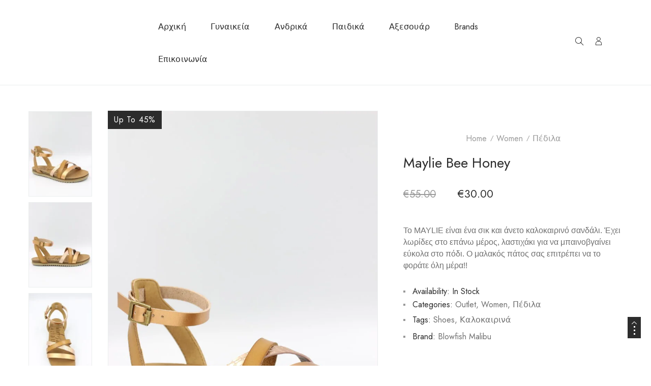

--- FILE ---
content_type: text/html; charset=UTF-8
request_url: https://vegangini.com/index.php/product/maylie-bee-honey/
body_size: 55049
content:
<!DOCTYPE html>
<html lang="en-US">
<head>
    <meta charset="UTF-8" />
    <meta name="viewport" content="width=device-width, initial-scale=1, maximum-scale=5"/>
	<meta name="description" content="Unique Vegan Leather Shoes">
	    <meta name="googlebot" content="noindex">
	    <link rel="profile" href="//gmpg.org/xfn/11" />
    <link rel="preload" href="https://bunny-wp-pullzone-r2rxrexuku.b-cdn.net/wp-content/themes/lusion/assets/webfonts/fa-brands-400.woff2" as="font" type="font/woff2" crossorigin="anonymous" />
    <link rel="preload" href="https://bunny-wp-pullzone-r2rxrexuku.b-cdn.net/wp-content/themes/lusion/assets/webfonts/fa-regular-400.woff2" as="font" type="font/woff2" crossorigin="anonymous" />
    <link rel="preload" href="https://bunny-wp-pullzone-r2rxrexuku.b-cdn.net/wp-content/themes/lusion/assets/webfonts/fa-solid-900.woff2" as="font" type="font/woff2" crossorigin="anonymous" />
    <link rel="preload" href="https://bunny-wp-pullzone-r2rxrexuku.b-cdn.net/wp-content/themes/lusion/assets/webfonts/lusion.woff?40uiqo" as="font" type="font/woff" crossorigin="anonymous" />
    				<script>document.documentElement.className = document.documentElement.className + ' yes-js js_active js'</script>
			<meta name='robots' content='index, follow, max-image-preview:large, max-snippet:-1, max-video-preview:-1' />

	<!-- This site is optimized with the Yoast SEO plugin v23.3 - https://yoast.com/wordpress/plugins/seo/ -->
	<title>Maylie Bee Honey - VEGANGINI</title>
	<link rel="canonical" href="https://vegangini.com/index.php/product/maylie-bee-honey/" />
	<meta property="og:locale" content="en_US" />
	<meta property="og:type" content="article" />
	<meta property="og:title" content="Maylie Bee Honey - VEGANGINI" />
	<meta property="og:description" content="To MAYLIE είναι ένα σικ και άνετο καλοκαιρινό σανδάλι. Έχει λωρίδες στο επάνω μέρος, λαστιχάκι για να μπαινοβγαίνει εύκολα στο πόδι. Ο μαλακός πάτος σας επιτρέπει να το φοράτε όλη μέρα!!" />
	<meta property="og:url" content="https://vegangini.com/index.php/product/maylie-bee-honey/" />
	<meta property="og:site_name" content="VEGANGINI" />
	<meta property="article:publisher" content="https://www.facebook.com/vegangini.gr" />
	<meta property="article:modified_time" content="2025-07-13T11:42:32+00:00" />
	<meta property="og:image" content="https://bunny-wp-pullzone-r2rxrexuku.b-cdn.net/wp-content/uploads/2023/04/BF-9011_MAYLIE_BEE-HONEY_1-scaled.jpg" />
	<meta property="og:image:width" content="1707" />
	<meta property="og:image:height" content="2560" />
	<meta property="og:image:type" content="image/jpeg" />
	<meta name="twitter:card" content="summary_large_image" />
	<meta name="twitter:label1" content="Est. reading time" />
	<meta name="twitter:data1" content="1 minute" />
	<script type="application/ld+json" class="yoast-schema-graph">{"@context":"https://schema.org","@graph":[{"@type":"WebPage","@id":"https://vegangini.com/index.php/product/maylie-bee-honey/","url":"https://vegangini.com/index.php/product/maylie-bee-honey/","name":"Maylie Bee Honey - VEGANGINI","isPartOf":{"@id":"https://vegangini.com/#website"},"primaryImageOfPage":{"@id":"https://vegangini.com/index.php/product/maylie-bee-honey/#primaryimage"},"image":{"@id":"https://vegangini.com/index.php/product/maylie-bee-honey/#primaryimage"},"thumbnailUrl":"https://bunny-wp-pullzone-r2rxrexuku.b-cdn.net/wp-content/uploads/2023/04/BF-9011_MAYLIE_BEE-HONEY_1-scaled.jpg","datePublished":"2023-04-09T15:15:55+00:00","dateModified":"2025-07-13T11:42:32+00:00","breadcrumb":{"@id":"https://vegangini.com/index.php/product/maylie-bee-honey/#breadcrumb"},"inLanguage":"en-US","potentialAction":[{"@type":"ReadAction","target":["https://vegangini.com/index.php/product/maylie-bee-honey/"]}]},{"@type":"ImageObject","inLanguage":"en-US","@id":"https://vegangini.com/index.php/product/maylie-bee-honey/#primaryimage","url":"https://bunny-wp-pullzone-r2rxrexuku.b-cdn.net/wp-content/uploads/2023/04/BF-9011_MAYLIE_BEE-HONEY_1-scaled.jpg","contentUrl":"https://bunny-wp-pullzone-r2rxrexuku.b-cdn.net/wp-content/uploads/2023/04/BF-9011_MAYLIE_BEE-HONEY_1-scaled.jpg","width":1707,"height":2560},{"@type":"BreadcrumbList","@id":"https://vegangini.com/index.php/product/maylie-bee-honey/#breadcrumb","itemListElement":[{"@type":"ListItem","position":1,"name":"Home","item":"https://vegangini.com/"},{"@type":"ListItem","position":2,"name":"Shop","item":"https://vegangini.com/index.php/shop/"},{"@type":"ListItem","position":3,"name":"Maylie Bee Honey"}]},{"@type":"WebSite","@id":"https://vegangini.com/#website","url":"https://vegangini.com/","name":"VEGANGINI","description":"Unique Vegan Leather Shoes","publisher":{"@id":"https://vegangini.com/#organization"},"potentialAction":[{"@type":"SearchAction","target":{"@type":"EntryPoint","urlTemplate":"https://vegangini.com/?s={search_term_string}"},"query-input":"required name=search_term_string"}],"inLanguage":"en-US"},{"@type":"Organization","@id":"https://vegangini.com/#organization","name":"VEGANGINI | Unique Vegan Leather Creations","url":"https://vegangini.com/","logo":{"@type":"ImageObject","inLanguage":"en-US","@id":"https://vegangini.com/#/schema/logo/image/","url":"https://bunny-wp-pullzone-r2rxrexuku.b-cdn.net/wp-content/uploads/2020/08/2-e1655299628640.png","contentUrl":"https://bunny-wp-pullzone-r2rxrexuku.b-cdn.net/wp-content/uploads/2020/08/2-e1655299628640.png","width":396,"height":68,"caption":"VEGANGINI | Unique Vegan Leather Creations"},"image":{"@id":"https://vegangini.com/#/schema/logo/image/"},"sameAs":["https://www.facebook.com/vegangini.gr","https://www.instagram.com/veganginishoes/"]}]}</script>
	<!-- / Yoast SEO plugin. -->


<script type='application/javascript'  id='pys-version-script'>console.log('PixelYourSite Free version 11.1.5.1');</script>
<link rel='dns-prefetch' href='//fonts.googleapis.com' />
<link rel='preconnect' href='https://bunny-wp-pullzone-r2rxrexuku.b-cdn.net' />
<link rel="alternate" type="application/rss+xml" title="VEGANGINI &raquo; Feed" href="https://vegangini.com/index.php/feed/" />
<link rel="alternate" type="application/rss+xml" title="VEGANGINI &raquo; Comments Feed" href="https://vegangini.com/index.php/comments/feed/" />
<link rel="alternate" type="application/rss+xml" title="VEGANGINI &raquo; Maylie Bee Honey Comments Feed" href="https://vegangini.com/index.php/product/maylie-bee-honey/feed/" />
		<!-- This site uses the Google Analytics by MonsterInsights plugin v9.8.0 - Using Analytics tracking - https://www.monsterinsights.com/ -->
							<script src="//www.googletagmanager.com/gtag/js?id=G-G4PVXXF5YK"  data-cfasync="false" data-wpfc-render="false" type="text/javascript" async></script>
			<script data-cfasync="false" data-wpfc-render="false" type="text/javascript">
				var mi_version = '9.8.0';
				var mi_track_user = true;
				var mi_no_track_reason = '';
								var MonsterInsightsDefaultLocations = {"page_location":"https:\/\/vegangini.com\/product\/maylie-bee-honey\/"};
								if ( typeof MonsterInsightsPrivacyGuardFilter === 'function' ) {
					var MonsterInsightsLocations = (typeof MonsterInsightsExcludeQuery === 'object') ? MonsterInsightsPrivacyGuardFilter( MonsterInsightsExcludeQuery ) : MonsterInsightsPrivacyGuardFilter( MonsterInsightsDefaultLocations );
				} else {
					var MonsterInsightsLocations = (typeof MonsterInsightsExcludeQuery === 'object') ? MonsterInsightsExcludeQuery : MonsterInsightsDefaultLocations;
				}

								var disableStrs = [
										'ga-disable-G-G4PVXXF5YK',
									];

				/* Function to detect opted out users */
				function __gtagTrackerIsOptedOut() {
					for (var index = 0; index < disableStrs.length; index++) {
						if (document.cookie.indexOf(disableStrs[index] + '=true') > -1) {
							return true;
						}
					}

					return false;
				}

				/* Disable tracking if the opt-out cookie exists. */
				if (__gtagTrackerIsOptedOut()) {
					for (var index = 0; index < disableStrs.length; index++) {
						window[disableStrs[index]] = true;
					}
				}

				/* Opt-out function */
				function __gtagTrackerOptout() {
					for (var index = 0; index < disableStrs.length; index++) {
						document.cookie = disableStrs[index] + '=true; expires=Thu, 31 Dec 2099 23:59:59 UTC; path=/';
						window[disableStrs[index]] = true;
					}
				}

				if ('undefined' === typeof gaOptout) {
					function gaOptout() {
						__gtagTrackerOptout();
					}
				}
								window.dataLayer = window.dataLayer || [];

				window.MonsterInsightsDualTracker = {
					helpers: {},
					trackers: {},
				};
				if (mi_track_user) {
					function __gtagDataLayer() {
						dataLayer.push(arguments);
					}

					function __gtagTracker(type, name, parameters) {
						if (!parameters) {
							parameters = {};
						}

						if (parameters.send_to) {
							__gtagDataLayer.apply(null, arguments);
							return;
						}

						if (type === 'event') {
														parameters.send_to = monsterinsights_frontend.v4_id;
							var hookName = name;
							if (typeof parameters['event_category'] !== 'undefined') {
								hookName = parameters['event_category'] + ':' + name;
							}

							if (typeof MonsterInsightsDualTracker.trackers[hookName] !== 'undefined') {
								MonsterInsightsDualTracker.trackers[hookName](parameters);
							} else {
								__gtagDataLayer('event', name, parameters);
							}
							
						} else {
							__gtagDataLayer.apply(null, arguments);
						}
					}

					__gtagTracker('js', new Date());
					__gtagTracker('set', {
						'developer_id.dZGIzZG': true,
											});
					if ( MonsterInsightsLocations.page_location ) {
						__gtagTracker('set', MonsterInsightsLocations);
					}
										__gtagTracker('config', 'G-G4PVXXF5YK', {"forceSSL":"true","link_attribution":"true"} );
										window.gtag = __gtagTracker;										(function () {
						/* https://developers.google.com/analytics/devguides/collection/analyticsjs/ */
						/* ga and __gaTracker compatibility shim. */
						var noopfn = function () {
							return null;
						};
						var newtracker = function () {
							return new Tracker();
						};
						var Tracker = function () {
							return null;
						};
						var p = Tracker.prototype;
						p.get = noopfn;
						p.set = noopfn;
						p.send = function () {
							var args = Array.prototype.slice.call(arguments);
							args.unshift('send');
							__gaTracker.apply(null, args);
						};
						var __gaTracker = function () {
							var len = arguments.length;
							if (len === 0) {
								return;
							}
							var f = arguments[len - 1];
							if (typeof f !== 'object' || f === null || typeof f.hitCallback !== 'function') {
								if ('send' === arguments[0]) {
									var hitConverted, hitObject = false, action;
									if ('event' === arguments[1]) {
										if ('undefined' !== typeof arguments[3]) {
											hitObject = {
												'eventAction': arguments[3],
												'eventCategory': arguments[2],
												'eventLabel': arguments[4],
												'value': arguments[5] ? arguments[5] : 1,
											}
										}
									}
									if ('pageview' === arguments[1]) {
										if ('undefined' !== typeof arguments[2]) {
											hitObject = {
												'eventAction': 'page_view',
												'page_path': arguments[2],
											}
										}
									}
									if (typeof arguments[2] === 'object') {
										hitObject = arguments[2];
									}
									if (typeof arguments[5] === 'object') {
										Object.assign(hitObject, arguments[5]);
									}
									if ('undefined' !== typeof arguments[1].hitType) {
										hitObject = arguments[1];
										if ('pageview' === hitObject.hitType) {
											hitObject.eventAction = 'page_view';
										}
									}
									if (hitObject) {
										action = 'timing' === arguments[1].hitType ? 'timing_complete' : hitObject.eventAction;
										hitConverted = mapArgs(hitObject);
										__gtagTracker('event', action, hitConverted);
									}
								}
								return;
							}

							function mapArgs(args) {
								var arg, hit = {};
								var gaMap = {
									'eventCategory': 'event_category',
									'eventAction': 'event_action',
									'eventLabel': 'event_label',
									'eventValue': 'event_value',
									'nonInteraction': 'non_interaction',
									'timingCategory': 'event_category',
									'timingVar': 'name',
									'timingValue': 'value',
									'timingLabel': 'event_label',
									'page': 'page_path',
									'location': 'page_location',
									'title': 'page_title',
									'referrer' : 'page_referrer',
								};
								for (arg in args) {
																		if (!(!args.hasOwnProperty(arg) || !gaMap.hasOwnProperty(arg))) {
										hit[gaMap[arg]] = args[arg];
									} else {
										hit[arg] = args[arg];
									}
								}
								return hit;
							}

							try {
								f.hitCallback();
							} catch (ex) {
							}
						};
						__gaTracker.create = newtracker;
						__gaTracker.getByName = newtracker;
						__gaTracker.getAll = function () {
							return [];
						};
						__gaTracker.remove = noopfn;
						__gaTracker.loaded = true;
						window['__gaTracker'] = __gaTracker;
					})();
									} else {
										console.log("");
					(function () {
						function __gtagTracker() {
							return null;
						}

						window['__gtagTracker'] = __gtagTracker;
						window['gtag'] = __gtagTracker;
					})();
									}
			</script>
			
							<!-- / Google Analytics by MonsterInsights -->
		<script type="text/javascript">
/* <![CDATA[ */
window._wpemojiSettings = {"baseUrl":"https:\/\/s.w.org\/images\/core\/emoji\/15.0.3\/72x72\/","ext":".png","svgUrl":"https:\/\/s.w.org\/images\/core\/emoji\/15.0.3\/svg\/","svgExt":".svg","source":{"concatemoji":"https:\/\/bunny-wp-pullzone-r2rxrexuku.b-cdn.net\/wp-includes\/js\/wp-emoji-release.min.js?ver=6.6.4"}};
/*! This file is auto-generated */
!function(i,n){var o,s,e;function c(e){try{var t={supportTests:e,timestamp:(new Date).valueOf()};sessionStorage.setItem(o,JSON.stringify(t))}catch(e){}}function p(e,t,n){e.clearRect(0,0,e.canvas.width,e.canvas.height),e.fillText(t,0,0);var t=new Uint32Array(e.getImageData(0,0,e.canvas.width,e.canvas.height).data),r=(e.clearRect(0,0,e.canvas.width,e.canvas.height),e.fillText(n,0,0),new Uint32Array(e.getImageData(0,0,e.canvas.width,e.canvas.height).data));return t.every(function(e,t){return e===r[t]})}function u(e,t,n){switch(t){case"flag":return n(e,"\ud83c\udff3\ufe0f\u200d\u26a7\ufe0f","\ud83c\udff3\ufe0f\u200b\u26a7\ufe0f")?!1:!n(e,"\ud83c\uddfa\ud83c\uddf3","\ud83c\uddfa\u200b\ud83c\uddf3")&&!n(e,"\ud83c\udff4\udb40\udc67\udb40\udc62\udb40\udc65\udb40\udc6e\udb40\udc67\udb40\udc7f","\ud83c\udff4\u200b\udb40\udc67\u200b\udb40\udc62\u200b\udb40\udc65\u200b\udb40\udc6e\u200b\udb40\udc67\u200b\udb40\udc7f");case"emoji":return!n(e,"\ud83d\udc26\u200d\u2b1b","\ud83d\udc26\u200b\u2b1b")}return!1}function f(e,t,n){var r="undefined"!=typeof WorkerGlobalScope&&self instanceof WorkerGlobalScope?new OffscreenCanvas(300,150):i.createElement("canvas"),a=r.getContext("2d",{willReadFrequently:!0}),o=(a.textBaseline="top",a.font="600 32px Arial",{});return e.forEach(function(e){o[e]=t(a,e,n)}),o}function t(e){var t=i.createElement("script");t.src=e,t.defer=!0,i.head.appendChild(t)}"undefined"!=typeof Promise&&(o="wpEmojiSettingsSupports",s=["flag","emoji"],n.supports={everything:!0,everythingExceptFlag:!0},e=new Promise(function(e){i.addEventListener("DOMContentLoaded",e,{once:!0})}),new Promise(function(t){var n=function(){try{var e=JSON.parse(sessionStorage.getItem(o));if("object"==typeof e&&"number"==typeof e.timestamp&&(new Date).valueOf()<e.timestamp+604800&&"object"==typeof e.supportTests)return e.supportTests}catch(e){}return null}();if(!n){if("undefined"!=typeof Worker&&"undefined"!=typeof OffscreenCanvas&&"undefined"!=typeof URL&&URL.createObjectURL&&"undefined"!=typeof Blob)try{var e="postMessage("+f.toString()+"("+[JSON.stringify(s),u.toString(),p.toString()].join(",")+"));",r=new Blob([e],{type:"text/javascript"}),a=new Worker(URL.createObjectURL(r),{name:"wpTestEmojiSupports"});return void(a.onmessage=function(e){c(n=e.data),a.terminate(),t(n)})}catch(e){}c(n=f(s,u,p))}t(n)}).then(function(e){for(var t in e)n.supports[t]=e[t],n.supports.everything=n.supports.everything&&n.supports[t],"flag"!==t&&(n.supports.everythingExceptFlag=n.supports.everythingExceptFlag&&n.supports[t]);n.supports.everythingExceptFlag=n.supports.everythingExceptFlag&&!n.supports.flag,n.DOMReady=!1,n.readyCallback=function(){n.DOMReady=!0}}).then(function(){return e}).then(function(){var e;n.supports.everything||(n.readyCallback(),(e=n.source||{}).concatemoji?t(e.concatemoji):e.wpemoji&&e.twemoji&&(t(e.twemoji),t(e.wpemoji)))}))}((window,document),window._wpemojiSettings);
/* ]]> */
</script>
<link rel='stylesheet' id='berocket_aapf_widget-style-css' href='https://vegangini.com/wp-content/plugins/woocommerce-ajax-filters/assets/frontend/css/fullmain.min.css?ver=1.6.9.3' type='text/css' media='all' />
<style id='wp-emoji-styles-inline-css' type='text/css'>

	img.wp-smiley, img.emoji {
		display: inline !important;
		border: none !important;
		box-shadow: none !important;
		height: 1em !important;
		width: 1em !important;
		margin: 0 0.07em !important;
		vertical-align: -0.1em !important;
		background: none !important;
		padding: 0 !important;
	}
</style>
<link rel='stylesheet' id='wp-block-library-css' href='https://bunny-wp-pullzone-r2rxrexuku.b-cdn.net/wp-includes/css/dist/block-library/style.min.css?ver=6.6.4' type='text/css' media='all' />
<link rel='stylesheet' id='jquery-selectBox-css' href='https://vegangini.com/wp-content/plugins/yith-woocommerce-wishlist/assets/css/jquery.selectBox.css?ver=1.2.0' type='text/css' media='all' />
<link rel='stylesheet' id='woocommerce_prettyPhoto_css-css' href='//vegangini.com/wp-content/plugins/woocommerce/assets/css/prettyPhoto.css?ver=3.1.6' type='text/css' media='all' />
<link rel='stylesheet' id='yith-wcwl-main-css' href='https://vegangini.com/wp-content/plugins/yith-woocommerce-wishlist/assets/css/style.css?ver=4.10.2' type='text/css' media='all' />
<style id='yith-wcwl-main-inline-css' type='text/css'>
 :root { --rounded-corners-radius: 16px; --add-to-cart-rounded-corners-radius: 16px; --color-headers-background: #F4F4F4; --feedback-duration: 3s } 
 :root { --rounded-corners-radius: 16px; --add-to-cart-rounded-corners-radius: 16px; --color-headers-background: #F4F4F4; --feedback-duration: 3s } 
</style>
<style id='classic-theme-styles-inline-css' type='text/css'>
/*! This file is auto-generated */
.wp-block-button__link{color:#fff;background-color:#32373c;border-radius:9999px;box-shadow:none;text-decoration:none;padding:calc(.667em + 2px) calc(1.333em + 2px);font-size:1.125em}.wp-block-file__button{background:#32373c;color:#fff;text-decoration:none}
</style>
<style id='global-styles-inline-css' type='text/css'>
:root{--wp--preset--aspect-ratio--square: 1;--wp--preset--aspect-ratio--4-3: 4/3;--wp--preset--aspect-ratio--3-4: 3/4;--wp--preset--aspect-ratio--3-2: 3/2;--wp--preset--aspect-ratio--2-3: 2/3;--wp--preset--aspect-ratio--16-9: 16/9;--wp--preset--aspect-ratio--9-16: 9/16;--wp--preset--color--black: #000000;--wp--preset--color--cyan-bluish-gray: #abb8c3;--wp--preset--color--white: #ffffff;--wp--preset--color--pale-pink: #f78da7;--wp--preset--color--vivid-red: #cf2e2e;--wp--preset--color--luminous-vivid-orange: #ff6900;--wp--preset--color--luminous-vivid-amber: #fcb900;--wp--preset--color--light-green-cyan: #7bdcb5;--wp--preset--color--vivid-green-cyan: #00d084;--wp--preset--color--pale-cyan-blue: #8ed1fc;--wp--preset--color--vivid-cyan-blue: #0693e3;--wp--preset--color--vivid-purple: #9b51e0;--wp--preset--gradient--vivid-cyan-blue-to-vivid-purple: linear-gradient(135deg,rgba(6,147,227,1) 0%,rgb(155,81,224) 100%);--wp--preset--gradient--light-green-cyan-to-vivid-green-cyan: linear-gradient(135deg,rgb(122,220,180) 0%,rgb(0,208,130) 100%);--wp--preset--gradient--luminous-vivid-amber-to-luminous-vivid-orange: linear-gradient(135deg,rgba(252,185,0,1) 0%,rgba(255,105,0,1) 100%);--wp--preset--gradient--luminous-vivid-orange-to-vivid-red: linear-gradient(135deg,rgba(255,105,0,1) 0%,rgb(207,46,46) 100%);--wp--preset--gradient--very-light-gray-to-cyan-bluish-gray: linear-gradient(135deg,rgb(238,238,238) 0%,rgb(169,184,195) 100%);--wp--preset--gradient--cool-to-warm-spectrum: linear-gradient(135deg,rgb(74,234,220) 0%,rgb(151,120,209) 20%,rgb(207,42,186) 40%,rgb(238,44,130) 60%,rgb(251,105,98) 80%,rgb(254,248,76) 100%);--wp--preset--gradient--blush-light-purple: linear-gradient(135deg,rgb(255,206,236) 0%,rgb(152,150,240) 100%);--wp--preset--gradient--blush-bordeaux: linear-gradient(135deg,rgb(254,205,165) 0%,rgb(254,45,45) 50%,rgb(107,0,62) 100%);--wp--preset--gradient--luminous-dusk: linear-gradient(135deg,rgb(255,203,112) 0%,rgb(199,81,192) 50%,rgb(65,88,208) 100%);--wp--preset--gradient--pale-ocean: linear-gradient(135deg,rgb(255,245,203) 0%,rgb(182,227,212) 50%,rgb(51,167,181) 100%);--wp--preset--gradient--electric-grass: linear-gradient(135deg,rgb(202,248,128) 0%,rgb(113,206,126) 100%);--wp--preset--gradient--midnight: linear-gradient(135deg,rgb(2,3,129) 0%,rgb(40,116,252) 100%);--wp--preset--font-size--small: 13px;--wp--preset--font-size--medium: 20px;--wp--preset--font-size--large: 36px;--wp--preset--font-size--x-large: 42px;--wp--preset--font-family--inter: "Inter", sans-serif;--wp--preset--font-family--cardo: Cardo;--wp--preset--spacing--20: 0.44rem;--wp--preset--spacing--30: 0.67rem;--wp--preset--spacing--40: 1rem;--wp--preset--spacing--50: 1.5rem;--wp--preset--spacing--60: 2.25rem;--wp--preset--spacing--70: 3.38rem;--wp--preset--spacing--80: 5.06rem;--wp--preset--shadow--natural: 6px 6px 9px rgba(0, 0, 0, 0.2);--wp--preset--shadow--deep: 12px 12px 50px rgba(0, 0, 0, 0.4);--wp--preset--shadow--sharp: 6px 6px 0px rgba(0, 0, 0, 0.2);--wp--preset--shadow--outlined: 6px 6px 0px -3px rgba(255, 255, 255, 1), 6px 6px rgba(0, 0, 0, 1);--wp--preset--shadow--crisp: 6px 6px 0px rgba(0, 0, 0, 1);}:where(.is-layout-flex){gap: 0.5em;}:where(.is-layout-grid){gap: 0.5em;}body .is-layout-flex{display: flex;}.is-layout-flex{flex-wrap: wrap;align-items: center;}.is-layout-flex > :is(*, div){margin: 0;}body .is-layout-grid{display: grid;}.is-layout-grid > :is(*, div){margin: 0;}:where(.wp-block-columns.is-layout-flex){gap: 2em;}:where(.wp-block-columns.is-layout-grid){gap: 2em;}:where(.wp-block-post-template.is-layout-flex){gap: 1.25em;}:where(.wp-block-post-template.is-layout-grid){gap: 1.25em;}.has-black-color{color: var(--wp--preset--color--black) !important;}.has-cyan-bluish-gray-color{color: var(--wp--preset--color--cyan-bluish-gray) !important;}.has-white-color{color: var(--wp--preset--color--white) !important;}.has-pale-pink-color{color: var(--wp--preset--color--pale-pink) !important;}.has-vivid-red-color{color: var(--wp--preset--color--vivid-red) !important;}.has-luminous-vivid-orange-color{color: var(--wp--preset--color--luminous-vivid-orange) !important;}.has-luminous-vivid-amber-color{color: var(--wp--preset--color--luminous-vivid-amber) !important;}.has-light-green-cyan-color{color: var(--wp--preset--color--light-green-cyan) !important;}.has-vivid-green-cyan-color{color: var(--wp--preset--color--vivid-green-cyan) !important;}.has-pale-cyan-blue-color{color: var(--wp--preset--color--pale-cyan-blue) !important;}.has-vivid-cyan-blue-color{color: var(--wp--preset--color--vivid-cyan-blue) !important;}.has-vivid-purple-color{color: var(--wp--preset--color--vivid-purple) !important;}.has-black-background-color{background-color: var(--wp--preset--color--black) !important;}.has-cyan-bluish-gray-background-color{background-color: var(--wp--preset--color--cyan-bluish-gray) !important;}.has-white-background-color{background-color: var(--wp--preset--color--white) !important;}.has-pale-pink-background-color{background-color: var(--wp--preset--color--pale-pink) !important;}.has-vivid-red-background-color{background-color: var(--wp--preset--color--vivid-red) !important;}.has-luminous-vivid-orange-background-color{background-color: var(--wp--preset--color--luminous-vivid-orange) !important;}.has-luminous-vivid-amber-background-color{background-color: var(--wp--preset--color--luminous-vivid-amber) !important;}.has-light-green-cyan-background-color{background-color: var(--wp--preset--color--light-green-cyan) !important;}.has-vivid-green-cyan-background-color{background-color: var(--wp--preset--color--vivid-green-cyan) !important;}.has-pale-cyan-blue-background-color{background-color: var(--wp--preset--color--pale-cyan-blue) !important;}.has-vivid-cyan-blue-background-color{background-color: var(--wp--preset--color--vivid-cyan-blue) !important;}.has-vivid-purple-background-color{background-color: var(--wp--preset--color--vivid-purple) !important;}.has-black-border-color{border-color: var(--wp--preset--color--black) !important;}.has-cyan-bluish-gray-border-color{border-color: var(--wp--preset--color--cyan-bluish-gray) !important;}.has-white-border-color{border-color: var(--wp--preset--color--white) !important;}.has-pale-pink-border-color{border-color: var(--wp--preset--color--pale-pink) !important;}.has-vivid-red-border-color{border-color: var(--wp--preset--color--vivid-red) !important;}.has-luminous-vivid-orange-border-color{border-color: var(--wp--preset--color--luminous-vivid-orange) !important;}.has-luminous-vivid-amber-border-color{border-color: var(--wp--preset--color--luminous-vivid-amber) !important;}.has-light-green-cyan-border-color{border-color: var(--wp--preset--color--light-green-cyan) !important;}.has-vivid-green-cyan-border-color{border-color: var(--wp--preset--color--vivid-green-cyan) !important;}.has-pale-cyan-blue-border-color{border-color: var(--wp--preset--color--pale-cyan-blue) !important;}.has-vivid-cyan-blue-border-color{border-color: var(--wp--preset--color--vivid-cyan-blue) !important;}.has-vivid-purple-border-color{border-color: var(--wp--preset--color--vivid-purple) !important;}.has-vivid-cyan-blue-to-vivid-purple-gradient-background{background: var(--wp--preset--gradient--vivid-cyan-blue-to-vivid-purple) !important;}.has-light-green-cyan-to-vivid-green-cyan-gradient-background{background: var(--wp--preset--gradient--light-green-cyan-to-vivid-green-cyan) !important;}.has-luminous-vivid-amber-to-luminous-vivid-orange-gradient-background{background: var(--wp--preset--gradient--luminous-vivid-amber-to-luminous-vivid-orange) !important;}.has-luminous-vivid-orange-to-vivid-red-gradient-background{background: var(--wp--preset--gradient--luminous-vivid-orange-to-vivid-red) !important;}.has-very-light-gray-to-cyan-bluish-gray-gradient-background{background: var(--wp--preset--gradient--very-light-gray-to-cyan-bluish-gray) !important;}.has-cool-to-warm-spectrum-gradient-background{background: var(--wp--preset--gradient--cool-to-warm-spectrum) !important;}.has-blush-light-purple-gradient-background{background: var(--wp--preset--gradient--blush-light-purple) !important;}.has-blush-bordeaux-gradient-background{background: var(--wp--preset--gradient--blush-bordeaux) !important;}.has-luminous-dusk-gradient-background{background: var(--wp--preset--gradient--luminous-dusk) !important;}.has-pale-ocean-gradient-background{background: var(--wp--preset--gradient--pale-ocean) !important;}.has-electric-grass-gradient-background{background: var(--wp--preset--gradient--electric-grass) !important;}.has-midnight-gradient-background{background: var(--wp--preset--gradient--midnight) !important;}.has-small-font-size{font-size: var(--wp--preset--font-size--small) !important;}.has-medium-font-size{font-size: var(--wp--preset--font-size--medium) !important;}.has-large-font-size{font-size: var(--wp--preset--font-size--large) !important;}.has-x-large-font-size{font-size: var(--wp--preset--font-size--x-large) !important;}
:where(.wp-block-post-template.is-layout-flex){gap: 1.25em;}:where(.wp-block-post-template.is-layout-grid){gap: 1.25em;}
:where(.wp-block-columns.is-layout-flex){gap: 2em;}:where(.wp-block-columns.is-layout-grid){gap: 2em;}
:root :where(.wp-block-pullquote){font-size: 1.5em;line-height: 1.6;}
</style>
<link rel='stylesheet' id='contact-form-7-css' href='https://vegangini.com/wp-content/plugins/contact-form-7/includes/css/styles.css?ver=6.0' type='text/css' media='all' />
<link rel='stylesheet' id='wcva-frontend-css' href='https://vegangini.com/wp-content/plugins/woocommerce-colororimage-variation-select/assets/css/front-end.css?ver=6.6.4' type='text/css' media='all' />
<link rel='stylesheet' id='wcva-shop-frontend-css' href='https://vegangini.com/wp-content/plugins/woocommerce-colororimage-variation-select/assets/css/shop-frontend.css?ver=6.6.4' type='text/css' media='all' />
<link rel='stylesheet' id='woocommerce-layout-css' href='https://vegangini.com/wp-content/plugins/woocommerce/assets/css/woocommerce-layout.css?ver=9.2.4' type='text/css' media='all' />
<link rel='stylesheet' id='woocommerce-smallscreen-css' href='https://vegangini.com/wp-content/plugins/woocommerce/assets/css/woocommerce-smallscreen.css?ver=9.2.4' type='text/css' media='only screen and (max-width: 768px)' />
<link rel='stylesheet' id='woocommerce-general-css' href='https://vegangini.com/wp-content/plugins/woocommerce/assets/css/woocommerce.css?ver=9.2.4' type='text/css' media='all' />
<style id='woocommerce-inline-inline-css' type='text/css'>
.woocommerce form .form-row .required { visibility: visible; }
</style>
<link rel='stylesheet' id='yith-wcbr-css' href='https://vegangini.com/wp-content/plugins/yith-woocommerce-brands-add-on/assets/css/yith-wcbr.css?ver=2.27.0' type='text/css' media='all' />
<link rel='stylesheet' id='jquery-colorbox-css' href='https://vegangini.com/wp-content/plugins/yith-woocommerce-compare/assets/css/colorbox.css?ver=1.4.21' type='text/css' media='all' />
<link rel='stylesheet' id='yith-quick-view-css' href='https://vegangini.com/wp-content/plugins/yith-woocommerce-quick-view/assets/css/yith-quick-view.css?ver=1.42.0' type='text/css' media='all' />
<style id='yith-quick-view-inline-css' type='text/css'>

				#yith-quick-view-modal .yith-wcqv-main{background:#ffffff;}
				#yith-quick-view-close{color:#cdcdcd;}
				#yith-quick-view-close:hover{color:#ff0000;}
</style>
<link rel='stylesheet' id='dflip-style-css' href='https://vegangini.com/wp-content/plugins/3d-flipbook-dflip-lite/assets/css/dflip.min.css?ver=2.3.75' type='text/css' media='all' />
<link rel='stylesheet' id='bootstrap-css' href='https://bunny-wp-pullzone-r2rxrexuku.b-cdn.net/wp-content/themes/lusion/assets/css/plugin/bootstrap.min.css?ver=6.6.4' type='text/css' media='all' />
<link rel='stylesheet' id='font-awesome-theme-css' href='https://bunny-wp-pullzone-r2rxrexuku.b-cdn.net/wp-content/themes/lusion/assets/css/font-awesome.min.css?ver=6.6.4' type='text/css' media='all' />
<link rel='stylesheet' id='lusion-fonts-css' href='//fonts.googleapis.com/css?family=Jost%3A300%2C400%2C400i%2C500%2C500i%2C600%2C700%2C700i%2C800%2C900%26display%3Dswap&#038;subset=latin%2Clatin-ext' type='text/css' media='all' />
<link rel='stylesheet' id='lusion-css' href='https://bunny-wp-pullzone-r2rxrexuku.b-cdn.net/wp-content/themes/lusion/assets/css/lusion.min.css?ver=6.6.4' type='text/css' media='all' />
<link rel='stylesheet' id='lusion-theme-css' href='https://bunny-wp-pullzone-r2rxrexuku.b-cdn.net/wp-content/themes/lusion/assets/css/theme.min.css?ver=6.6.4' type='text/css' media='all' />
<link rel='stylesheet' id='slick-css' href='https://bunny-wp-pullzone-r2rxrexuku.b-cdn.net/wp-content/themes/lusion/assets/css/plugin/slick.min.css?ver=6.6.4' type='text/css' media='all' />
<link rel='stylesheet' id='lusion-style-css' href='https://bunny-wp-pullzone-r2rxrexuku.b-cdn.net/wp-content/themes/lusion/style.css?ver=6.6.4' type='text/css' media='all' />
<style id='lusion-style-inline-css' type='text/css'>
.elementor-9827 .elementor-element.elementor-element-aa1911d img {
	width: 200px !important;
	margin-top: 10px;
}

.woocommerce div.entry-summary form.cart .variations .label{
		padding-left:0px;
}

.product-detail div.entry-summary form.cart.variations_form ~ .compare.button {
		display:none;
}



span.count {
    display: none !important;
}

.widget.woocommerce-widget-layered-nav ul.woocommerce-widget-layered-nav-list li {
    color: #2c2c2c;
    font-size: 12px!important;
    border: 1px solid #ebeeee;
    display: inline-block;
    padding: 5.5px 20px 3.5px;
    text-transform: uppercase;
    margin-bottom: 5px !important;
    letter-spacing: .075em;
    float: left;
    margin-right: 5px;
    border-radius: 30px;
    margin-bottom: 5px;
}

.woocommerce .woocommerce-widget-layered-nav-list {
		height:106px !important;
}

.widget_tag_cloud .widget-title {
    margin-bottom: 30px;
}

@media only screen and (max-width: 800px) {
		.woo-list-category.style3 .cats-total{
				font-size:13px !important;
		}
		.apr-nav-menu--layout-dropdown .mega-menu .caret-submenu {
				top:20px !important;
				right:0 !important;
		}
		.apr-nav-menu--main>.mega-menu .sub-menu li a {
			padding: 20px 0px 15px 0px !important;
		}
}

.elementor-sale-popup ul.product-items .item.product-item.actived {
		display:none;
}


body {
    font-family: 'Jost', "system-ui";
}

footer .elementor-social-icon {
		display: inline-flex;
}

#add_payment_method #payment ul.payment_methods li img, .woocommerce-cart #payment ul.payment_methods li img, .woocommerce-checkout #payment ul.payment_methods li img {
		display: none !important
}


div.product-top > div.product-action {
display: none !important;
}

form.variations_form.cart {
		display: none !important;
}

form.cart{
		display: none !important;
}
div.header-cart, div.header-wishlist{
		display: none !important;
}


</style>
<link rel='stylesheet' id='fancybox-css' href='https://bunny-wp-pullzone-r2rxrexuku.b-cdn.net/wp-content/themes/lusion/assets/css/jquery.fancybox.min.css?ver=6.6.4' type='text/css' media='all' />
<link rel='stylesheet' id='lusion-quickview-product-css' href='https://bunny-wp-pullzone-r2rxrexuku.b-cdn.net/wp-content/themes/lusion/assets/css/quick-view.min.css?ver=6.6.4' type='text/css' media='all' />
<link rel='stylesheet' id='lusion-category-product-css' href='https://bunny-wp-pullzone-r2rxrexuku.b-cdn.net/wp-content/themes/lusion/assets/css/products.min.css?ver=6.6.4' type='text/css' media='all' />
<link rel='stylesheet' id='lusion-single-product-css' href='https://bunny-wp-pullzone-r2rxrexuku.b-cdn.net/wp-content/themes/lusion/assets/css/single-product.min.css?ver=6.6.4' type='text/css' media='all' />
<link rel='stylesheet' id='lusion-portfolio-css' href='https://bunny-wp-pullzone-r2rxrexuku.b-cdn.net/wp-content/themes/lusion/assets/css/portfolio.min.css?ver=6.6.4' type='text/css' media='all' />
<link rel='stylesheet' id='lusion-blog-css' href='https://bunny-wp-pullzone-r2rxrexuku.b-cdn.net/wp-content/themes/lusion/assets/css/blog.min.css?ver=6.6.4' type='text/css' media='all' />
<script type="text/template" id="tmpl-variation-template">
	<div class="woocommerce-variation-description">{{{ data.variation.variation_description }}}</div>
	<div class="woocommerce-variation-price">{{{ data.variation.price_html }}}</div>
	<div class="woocommerce-variation-availability">{{{ data.variation.availability_html }}}</div>
</script>
<script type="text/template" id="tmpl-unavailable-variation-template">
	<p>Sorry, this product is unavailable. Please choose a different combination.</p>
</script>
<script type="text/javascript" id="jquery-core-js-extra">
/* <![CDATA[ */
var pysFacebookRest = {"restApiUrl":"https:\/\/vegangini.com\/index.php\/wp-json\/pys-facebook\/v1\/event","debug":""};
/* ]]> */
</script>
<script type="text/javascript" src="https://bunny-wp-pullzone-r2rxrexuku.b-cdn.net/wp-includes/js/jquery/jquery.min.js?ver=3.7.1" id="jquery-core-js"></script>
<script type="text/javascript" src="https://bunny-wp-pullzone-r2rxrexuku.b-cdn.net/wp-includes/js/jquery/jquery-migrate.min.js?ver=3.4.1" id="jquery-migrate-js"></script>
<script type="text/javascript" src="https://bunny-wp-pullzone-r2rxrexuku.b-cdn.net/wp-content/themes/lusion/assets/js/jquery.validate.min.js?ver=6.6.4" id="validate-script-js"></script>
<script type="text/javascript" id="ajax-account-script-js-extra">
/* <![CDATA[ */
var ajax_account_object = {"ajaxurl":"https:\/\/vegangini.com\/wp-admin\/admin-ajax.php","redirecturl":"https:\/\/vegangini.com\/index.php\/my-account\/","loadingmessage":"<p class=\"woocommerce-message\">Sending user info, please wait...<\/p>"};
/* ]]> */
</script>
<script type="text/javascript" src="https://bunny-wp-pullzone-r2rxrexuku.b-cdn.net/wp-content/themes/lusion/assets/js/un-minify/ajax-account.min.js?ver=6.6.4" id="ajax-account-script-js"></script>
<script type="text/javascript" src="https://vegangini.com/wp-content/plugins/google-analytics-for-wordpress/assets/js/frontend-gtag.min.js?ver=9.8.0" id="monsterinsights-frontend-script-js" async="async" data-wp-strategy="async"></script>
<script data-cfasync="false" data-wpfc-render="false" type="text/javascript" id='monsterinsights-frontend-script-js-extra'>/* <![CDATA[ */
var monsterinsights_frontend = {"js_events_tracking":"true","download_extensions":"doc,pdf,ppt,zip,xls,docx,pptx,xlsx","inbound_paths":"[{\"path\":\"\\\/go\\\/\",\"label\":\"affiliate\"},{\"path\":\"\\\/recommend\\\/\",\"label\":\"affiliate\"}]","home_url":"https:\/\/vegangini.com","hash_tracking":"false","v4_id":"G-G4PVXXF5YK"};/* ]]> */
</script>
<script type="text/javascript" id="wcva-shop-frontend-js-extra">
/* <![CDATA[ */
var wcva_shop = {"left_icon":"https:\/\/vegangini.com\/wp-content\/plugins\/woocommerce-colororimage-variation-select\/assets\/images\/left-arrow.png","right_icon":"https:\/\/vegangini.com\/wp-content\/plugins\/woocommerce-colororimage-variation-select\/assets\/images\/right-arrow.png","enable_slider":"","slider_no":""};
/* ]]> */
</script>
<script type="text/javascript" src="https://vegangini.com/wp-content/plugins/woocommerce-colororimage-variation-select/assets/js/shop-frontend.js?ver=6.6.4" id="wcva-shop-frontend-js"></script>
<script type="text/javascript" src="https://vegangini.com/wp-content/plugins/woocommerce/assets/js/jquery-blockui/jquery.blockUI.min.js?ver=2.7.0-wc.9.2.4" id="jquery-blockui-js" data-wp-strategy="defer"></script>
<script type="text/javascript" id="wc-add-to-cart-js-extra">
/* <![CDATA[ */
var wc_add_to_cart_params = {"ajax_url":"\/wp-admin\/admin-ajax.php","wc_ajax_url":"\/?wc-ajax=%%endpoint%%","i18n_view_cart":"View cart","cart_url":"https:\/\/vegangini.com\/index.php\/cart\/","is_cart":"","cart_redirect_after_add":"no"};
/* ]]> */
</script>
<script type="text/javascript" src="https://vegangini.com/wp-content/plugins/woocommerce/assets/js/frontend/add-to-cart.min.js?ver=9.2.4" id="wc-add-to-cart-js" data-wp-strategy="defer"></script>
<script type="text/javascript" id="wc-single-product-js-extra">
/* <![CDATA[ */
var wc_single_product_params = {"i18n_required_rating_text":"Please select a rating","review_rating_required":"yes","flexslider":{"rtl":false,"animation":"slide","smoothHeight":true,"directionNav":false,"controlNav":"thumbnails","slideshow":false,"animationSpeed":500,"animationLoop":false,"allowOneSlide":false},"zoom_enabled":"","zoom_options":[],"photoswipe_enabled":"","photoswipe_options":{"shareEl":false,"closeOnScroll":false,"history":false,"hideAnimationDuration":0,"showAnimationDuration":0},"flexslider_enabled":""};
/* ]]> */
</script>
<script type="text/javascript" src="https://vegangini.com/wp-content/plugins/woocommerce/assets/js/frontend/single-product.min.js?ver=9.2.4" id="wc-single-product-js" defer="defer" data-wp-strategy="defer"></script>
<script type="text/javascript" src="https://vegangini.com/wp-content/plugins/woocommerce/assets/js/js-cookie/js.cookie.min.js?ver=2.1.4-wc.9.2.4" id="js-cookie-js" defer="defer" data-wp-strategy="defer"></script>
<script type="text/javascript" id="woocommerce-js-extra">
/* <![CDATA[ */
var woocommerce_params = {"ajax_url":"\/wp-admin\/admin-ajax.php","wc_ajax_url":"\/?wc-ajax=%%endpoint%%"};
/* ]]> */
</script>
<script type="text/javascript" src="https://vegangini.com/wp-content/plugins/woocommerce/assets/js/frontend/woocommerce.min.js?ver=9.2.4" id="woocommerce-js" defer="defer" data-wp-strategy="defer"></script>
<script type="text/javascript" src="https://vegangini.com/wp-content/plugins/js_composer/assets/js/vendors/woocommerce-add-to-cart.js?ver=6.4.2" id="vc_woocommerce-add-to-cart-js-js"></script>
<script type="text/javascript" src="https://vegangini.com/wp-content/plugins/pixelyoursite/dist/scripts/jquery.bind-first-0.2.3.min.js?ver=0.2.3" id="jquery-bind-first-js"></script>
<script type="text/javascript" src="https://vegangini.com/wp-content/plugins/pixelyoursite/dist/scripts/js.cookie-2.1.3.min.js?ver=2.1.3" id="js-cookie-pys-js"></script>
<script type="text/javascript" src="https://vegangini.com/wp-content/plugins/pixelyoursite/dist/scripts/tld.min.js?ver=2.3.1" id="js-tld-js"></script>
<script type="text/javascript" id="pys-js-extra">
/* <![CDATA[ */
var pysOptions = {"staticEvents":{"facebook":{"woo_view_content":[{"delay":0,"type":"static","name":"ViewContent","pixelIds":["248218443784602"],"eventID":"f45deabc-7470-448e-9097-a7ca3e2fa19b","params":{"content_ids":["34875"],"content_type":"product_group","tags":"Shoes, \u039a\u03b1\u03bb\u03bf\u03ba\u03b1\u03b9\u03c1\u03b9\u03bd\u03ac","content_name":"Maylie Bee Honey","category_name":"Outlet, Women, \u03a0\u03ad\u03b4\u03b9\u03bb\u03b1","value":"30","currency":"EUR","contents":[{"id":"34875","quantity":1}],"product_price":"30","page_title":"Maylie Bee Honey","post_type":"product","post_id":34875,"plugin":"PixelYourSite","user_role":"guest","event_url":"vegangini.com\/index.php\/product\/maylie-bee-honey\/"},"e_id":"woo_view_content","ids":[],"hasTimeWindow":false,"timeWindow":0,"woo_order":"","edd_order":""}],"init_event":[{"delay":0,"type":"static","ajaxFire":false,"name":"PageView","pixelIds":["248218443784602"],"eventID":"303125c5-0369-4c9a-a9b6-afc2734b1bb0","params":{"page_title":"Maylie Bee Honey","post_type":"product","post_id":34875,"plugin":"PixelYourSite","user_role":"guest","event_url":"vegangini.com\/index.php\/product\/maylie-bee-honey\/"},"e_id":"init_event","ids":[],"hasTimeWindow":false,"timeWindow":0,"woo_order":"","edd_order":""}]}},"dynamicEvents":[],"triggerEvents":[],"triggerEventTypes":[],"facebook":{"pixelIds":["248218443784602"],"advancedMatching":[],"advancedMatchingEnabled":true,"removeMetadata":false,"wooVariableAsSimple":false,"serverApiEnabled":true,"wooCRSendFromServer":false,"send_external_id":null,"enabled_medical":false,"do_not_track_medical_param":["event_url","post_title","page_title","landing_page","content_name","categories","category_name","tags"],"meta_ldu":false},"debug":"","siteUrl":"https:\/\/vegangini.com","ajaxUrl":"https:\/\/vegangini.com\/wp-admin\/admin-ajax.php","ajax_event":"3cd0e86b01","enable_remove_download_url_param":"1","cookie_duration":"7","last_visit_duration":"60","enable_success_send_form":"","ajaxForServerEvent":"1","ajaxForServerStaticEvent":"1","useSendBeacon":"1","send_external_id":"1","external_id_expire":"180","track_cookie_for_subdomains":"1","google_consent_mode":"1","gdpr":{"ajax_enabled":false,"all_disabled_by_api":false,"facebook_disabled_by_api":false,"analytics_disabled_by_api":false,"google_ads_disabled_by_api":false,"pinterest_disabled_by_api":false,"bing_disabled_by_api":false,"reddit_disabled_by_api":false,"externalID_disabled_by_api":false,"facebook_prior_consent_enabled":true,"analytics_prior_consent_enabled":true,"google_ads_prior_consent_enabled":null,"pinterest_prior_consent_enabled":true,"bing_prior_consent_enabled":true,"cookiebot_integration_enabled":false,"cookiebot_facebook_consent_category":"marketing","cookiebot_analytics_consent_category":"statistics","cookiebot_tiktok_consent_category":"marketing","cookiebot_google_ads_consent_category":"marketing","cookiebot_pinterest_consent_category":"marketing","cookiebot_bing_consent_category":"marketing","consent_magic_integration_enabled":false,"real_cookie_banner_integration_enabled":false,"cookie_notice_integration_enabled":false,"cookie_law_info_integration_enabled":false,"analytics_storage":{"enabled":true,"value":"granted","filter":false},"ad_storage":{"enabled":true,"value":"granted","filter":false},"ad_user_data":{"enabled":true,"value":"granted","filter":false},"ad_personalization":{"enabled":true,"value":"granted","filter":false}},"cookie":{"disabled_all_cookie":false,"disabled_start_session_cookie":false,"disabled_advanced_form_data_cookie":false,"disabled_landing_page_cookie":false,"disabled_first_visit_cookie":false,"disabled_trafficsource_cookie":false,"disabled_utmTerms_cookie":false,"disabled_utmId_cookie":false},"tracking_analytics":{"TrafficSource":"direct","TrafficLanding":"undefined","TrafficUtms":[],"TrafficUtmsId":[]},"GATags":{"ga_datalayer_type":"default","ga_datalayer_name":"dataLayerPYS"},"woo":{"enabled":true,"enabled_save_data_to_orders":true,"addToCartOnButtonEnabled":true,"addToCartOnButtonValueEnabled":true,"addToCartOnButtonValueOption":"price","singleProductId":34875,"removeFromCartSelector":"form.woocommerce-cart-form .remove","addToCartCatchMethod":"add_cart_hook","is_order_received_page":false,"containOrderId":false},"edd":{"enabled":false},"cache_bypass":"1769941746"};
/* ]]> */
</script>
<script type="text/javascript" src="https://vegangini.com/wp-content/plugins/pixelyoursite/dist/scripts/public.js?ver=11.1.5.1" id="pys-js"></script>
<script type="text/javascript" src="https://bunny-wp-pullzone-r2rxrexuku.b-cdn.net/wp-content/themes/lusion/assets/js/jquery.validate.min.js?ver=2.0.1" id="validate-js"></script>
<link rel="https://api.w.org/" href="https://vegangini.com/index.php/wp-json/" /><link rel="alternate" title="JSON" type="application/json" href="https://vegangini.com/index.php/wp-json/wp/v2/product/34875" /><link rel="EditURI" type="application/rsd+xml" title="RSD" href="https://vegangini.com/xmlrpc.php?rsd" />
<meta name="generator" content="WordPress 6.6.4" />
<meta name="generator" content="WooCommerce 9.2.4" />
<link rel='shortlink' href='https://vegangini.com/?p=34875' />
<link rel="alternate" title="oEmbed (JSON)" type="application/json+oembed" href="https://vegangini.com/index.php/wp-json/oembed/1.0/embed?url=https%3A%2F%2Fvegangini.com%2Findex.php%2Fproduct%2Fmaylie-bee-honey%2F" />
<link rel="alternate" title="oEmbed (XML)" type="text/xml+oembed" href="https://vegangini.com/index.php/wp-json/oembed/1.0/embed?url=https%3A%2F%2Fvegangini.com%2Findex.php%2Fproduct%2Fmaylie-bee-honey%2F&#038;format=xml" />
<!-- FAVHERO FAVICON START --><!-- For iPad with high-resolution Retina display running iOS ≥ 7: --><link rel="apple-touch-icon-precomposed" sizes="152x152" href="https://bunny-wp-pullzone-r2rxrexuku.b-cdn.net/wp-content/uploads/2023/12/favicon-152.png"><!-- Standard: --><link rel="icon" sizes="152x152" href="https://bunny-wp-pullzone-r2rxrexuku.b-cdn.net/wp-content/uploads/2023/12/favicon-152.png"><meta name="msapplication-TileColor" content="#FFFFFF"><meta name="msapplication-TileImage" content="https://bunny-wp-pullzone-r2rxrexuku.b-cdn.net/wp-content/uploads/2023/12/favicon-144.png"><!-- For iPad with high-resolution Retina display running iOS ≤ 6: --><link rel="apple-touch-icon-precomposed" sizes="144x144" href="https://bunny-wp-pullzone-r2rxrexuku.b-cdn.net/wp-content/uploads/2023/12/favicon-144.png"><!-- For iPhone with high-resolution Retina display running iOS ≥ 7: --><link rel="apple-touch-icon-precomposed" sizes="120x120" href="https://bunny-wp-pullzone-r2rxrexuku.b-cdn.net/wp-content/uploads/2023/12/favicon-120.png"><!-- For first- and second-generation iPad: --><link rel="apple-touch-icon-precomposed" sizes="72x72" href="https://bunny-wp-pullzone-r2rxrexuku.b-cdn.net/wp-content/uploads/2023/12/favicon-72.png"><!-- For non-Retina iPhone, iPod Touch, and Android 2.1+ devices: --><link rel="apple-touch-icon-precomposed" href="https://bunny-wp-pullzone-r2rxrexuku.b-cdn.net/wp-content/uploads/2023/12/favicon-57.png"><!-- FAVHERO FAVICON END -->
<!-- This website runs the Product Feed PRO for WooCommerce by AdTribes.io plugin - version 13.3.5.3 -->
<style></style><link rel="pingback" href="https://vegangini.com/xmlrpc.php">	<noscript><style>.woocommerce-product-gallery{ opacity: 1 !important; }</style></noscript>
	<meta name="generator" content="Elementor 3.33.4; features: e_font_icon_svg, additional_custom_breakpoints; settings: css_print_method-external, google_font-enabled, font_display-auto">
			<style>
				.e-con.e-parent:nth-of-type(n+4):not(.e-lazyloaded):not(.e-no-lazyload),
				.e-con.e-parent:nth-of-type(n+4):not(.e-lazyloaded):not(.e-no-lazyload) * {
					background-image: none !important;
				}
				@media screen and (max-height: 1024px) {
					.e-con.e-parent:nth-of-type(n+3):not(.e-lazyloaded):not(.e-no-lazyload),
					.e-con.e-parent:nth-of-type(n+3):not(.e-lazyloaded):not(.e-no-lazyload) * {
						background-image: none !important;
					}
				}
				@media screen and (max-height: 640px) {
					.e-con.e-parent:nth-of-type(n+2):not(.e-lazyloaded):not(.e-no-lazyload),
					.e-con.e-parent:nth-of-type(n+2):not(.e-lazyloaded):not(.e-no-lazyload) * {
						background-image: none !important;
					}
				}
			</style>
			<meta name="generator" content="Powered by WPBakery Page Builder - drag and drop page builder for WordPress."/>
<meta name="generator" content="Powered by Slider Revolution 6.7.15 - responsive, Mobile-Friendly Slider Plugin for WordPress with comfortable drag and drop interface." />
<style id='wp-fonts-local' type='text/css'>
@font-face{font-family:Inter;font-style:normal;font-weight:300 900;font-display:fallback;src:url('https://vegangini.com/wp-content/plugins/woocommerce/assets/fonts/Inter-VariableFont_slnt,wght.woff2') format('woff2');font-stretch:normal;}
@font-face{font-family:Cardo;font-style:normal;font-weight:400;font-display:fallback;src:url('https://vegangini.com/wp-content/plugins/woocommerce/assets/fonts/cardo_normal_400.woff2') format('woff2');}
</style>
<link rel="icon" href="https://bunny-wp-pullzone-r2rxrexuku.b-cdn.net/wp-content/uploads/2022/07/cropped-2-e1657372111997-32x32.png" sizes="32x32" />
<link rel="icon" href="https://bunny-wp-pullzone-r2rxrexuku.b-cdn.net/wp-content/uploads/2022/07/cropped-2-e1657372111997-192x192.png" sizes="192x192" />
<link rel="apple-touch-icon" href="https://bunny-wp-pullzone-r2rxrexuku.b-cdn.net/wp-content/uploads/2022/07/cropped-2-e1657372111997-180x180.png" />
<meta name="msapplication-TileImage" content="https://bunny-wp-pullzone-r2rxrexuku.b-cdn.net/wp-content/uploads/2022/07/cropped-2-e1657372111997-270x270.png" />
<script>function setREVStartSize(e){
			//window.requestAnimationFrame(function() {
				window.RSIW = window.RSIW===undefined ? window.innerWidth : window.RSIW;
				window.RSIH = window.RSIH===undefined ? window.innerHeight : window.RSIH;
				try {
					var pw = document.getElementById(e.c).parentNode.offsetWidth,
						newh;
					pw = pw===0 || isNaN(pw) || (e.l=="fullwidth" || e.layout=="fullwidth") ? window.RSIW : pw;
					e.tabw = e.tabw===undefined ? 0 : parseInt(e.tabw);
					e.thumbw = e.thumbw===undefined ? 0 : parseInt(e.thumbw);
					e.tabh = e.tabh===undefined ? 0 : parseInt(e.tabh);
					e.thumbh = e.thumbh===undefined ? 0 : parseInt(e.thumbh);
					e.tabhide = e.tabhide===undefined ? 0 : parseInt(e.tabhide);
					e.thumbhide = e.thumbhide===undefined ? 0 : parseInt(e.thumbhide);
					e.mh = e.mh===undefined || e.mh=="" || e.mh==="auto" ? 0 : parseInt(e.mh,0);
					if(e.layout==="fullscreen" || e.l==="fullscreen")
						newh = Math.max(e.mh,window.RSIH);
					else{
						e.gw = Array.isArray(e.gw) ? e.gw : [e.gw];
						for (var i in e.rl) if (e.gw[i]===undefined || e.gw[i]===0) e.gw[i] = e.gw[i-1];
						e.gh = e.el===undefined || e.el==="" || (Array.isArray(e.el) && e.el.length==0)? e.gh : e.el;
						e.gh = Array.isArray(e.gh) ? e.gh : [e.gh];
						for (var i in e.rl) if (e.gh[i]===undefined || e.gh[i]===0) e.gh[i] = e.gh[i-1];
											
						var nl = new Array(e.rl.length),
							ix = 0,
							sl;
						e.tabw = e.tabhide>=pw ? 0 : e.tabw;
						e.thumbw = e.thumbhide>=pw ? 0 : e.thumbw;
						e.tabh = e.tabhide>=pw ? 0 : e.tabh;
						e.thumbh = e.thumbhide>=pw ? 0 : e.thumbh;
						for (var i in e.rl) nl[i] = e.rl[i]<window.RSIW ? 0 : e.rl[i];
						sl = nl[0];
						for (var i in nl) if (sl>nl[i] && nl[i]>0) { sl = nl[i]; ix=i;}
						var m = pw>(e.gw[ix]+e.tabw+e.thumbw) ? 1 : (pw-(e.tabw+e.thumbw)) / (e.gw[ix]);
						newh =  (e.gh[ix] * m) + (e.tabh + e.thumbh);
					}
					var el = document.getElementById(e.c);
					if (el!==null && el) el.style.height = newh+"px";
					el = document.getElementById(e.c+"_wrapper");
					if (el!==null && el) {
						el.style.height = newh+"px";
						el.style.display = "block";
					}
				} catch(e){
					console.log("Failure at Presize of Slider:" + e)
				}
			//});
		  };</script>
<style id="arrowpress-customizer-inline-styles">.custom-logo{max-width:100px;}body,.tooltip-inner, div.fancybox-container{letter-spacing:0px;line-height:normal;}body{font-size:16px;}h1,h2,h3,h4,h5,h6,.h1,.h2,.h3,.h4,.h5,.h6,th{letter-spacing:0px;line-height:normal;color:#2c2c2c;}h1,.h1{font-size:32px;}h2,.h2{font-size:30px;}h3,.h3{font-size:28px;}h4,.h4{font-size:24px;}h5,.h5{font-size:20px;}h6,.h6{font-size:18px;}html body{background:#ffffff;background-color:#ffffff;background-repeat:no-repeat;background-position:center center;background-attachment:scroll;-webkit-background-size:contain;-moz-background-size:contain;-ms-background-size:contain;-o-background-size:contain;background-size:contain;}.side-breadcrumb{text-align:center;}.side-breadcrumb.breadcrumb_has_bg:before{background:#000000;}.side-breadcrumb.breadcrumb_has_bg{background-position:right bottom;}.side-breadcrumb .page-title h1{color:#2c2c2c;}.col-xl-12 .breadcrumb{text-align:center;}.breadcrumb li, .breadcrumb li a{letter-spacing:0px;}.breadcrumb li:before, .breadcrumb li:last-child, .breadcrumb li a{font-size:16px;}.breadcrumb li .home, .breadcrumb li a, .breadcrumb li:before, .side-breadcrumb.breadcrumb_has_bg .breadcrumb .home, .side-breadcrumb.breadcrumb_has_bg .breadcrumb li a{color:#9a9a9a;}.breadcrumb li, .side-breadcrumb.breadcrumb_has_bg .breadcrumb li{color:#9a9a9a;}.single-product .side-breadcrumb{text-align:left!important;}.custom-logo-link{max-width:100px;}.header-fixed .site-header{background-repeat:repeat;background-position:center center;background-attachment:scroll;-webkit-background-size:cover;-moz-background-size:cover;-ms-background-size:cover;-o-background-size:cover;background-size:cover;}.footer-default, .list-hours ul li span:last-child{background-color:#f8f8f8;}.footer-default p, .footer-default .list-hours ul li{color:#707070;}.footer-default a{color:#2c2c2c;}.footer-default a:hover{color:#2c2c2c;}.active-sidebar .widget .widget-title .widget-tlt, .active-sidebar .widget .widget-title{color:#2c2c2c;}.active-sidebar .widget a, .active-sidebar .widget ul li span.count{color:#2c2c2c !important;}.active-sidebar .widget a:hover, .active-sidebar .widget.widget_product_categories ul.product-categories li:hover>a, .active-sidebar .widget.widget_product_categories ul.product-categories li:hover>p, .active-sidebar .widget.widget_product_categories ul.product-categories li:hover>span.count, .active-sidebar .widget.brand li:hover a, .active-sidebar .widget.widget_categories a:hover, .active-sidebar .widget.yith-woocompare-widget .products-list li:hover .title, .active-sidebar .tm-posts-widget .post-widget-info .post-widget-title a:hover{color:#2c2c2c !important;}.active-sidebar .tm-posts-widget .view_more:before{background-color:#2c2c2c !important;}.active-sidebar, .active-sidebar .widget ul li, .active-sidebar p, .active-sidebar strong, .active-sidebar span:not(.widget-tlt), .active-sidebar div{color:#bcbcbc !important;}.popup-account, .popup-account.popup-login{min-height:472px;width:490px;}.popup-account.popup-register{min-height:577px;width:490px;}.popup-account{background-color:#fff;}.popup-account .popup-title{background-color:transparent;color:#2c2c2c;font-size:32px;}.popup-title{font-family:Jost, sans-serif;font-weight:400;line-height:32px;text-transform:none;}.popup-account .nav-tabs li a.nav-link,.popup-account form.woocommerce-form-login .wc-social-login .ywsl-label{color:#2c2c2c;}.popup-account form .lost_password a{color:#707070;}.popup-account form .form-row input[type=email], .popup-account form .form-row input[type=password], .popup-account form .form-row input[type=text], .popup-account form .form-row input[type=email]::placeholder, .popup-account form .form-row input[type=password]::placeholder, .popup-account form .form-row input[type=text]::placeholder{color:#9a9a9a;}.popup-account form .form-row input[type=email], .popup-account form .form-row input[type=password], .popup-account form .form-row input[type=text]{border-color:#ebeeee;}.popup-newsletter{min-height:504px;width:570px;background-color:#fff;}.popup-title-form{background-color:#2c2c2c;color:#2c2c2c;font-size:10px;}.popup-newsletter-content .form-content h4{font-family:Jost, sans-serif;font-weight:500;letter-spacing:-0.1px;line-height:24px;text-transform:initial;color:#2c2c2c;font-size:20px;}.popup-newsletter-content .form-content p{font-family:Jost, sans-serif;font-weight:400;line-height:22px;text-transform:initial;color:#707070;font-size:16px;}.popup-newsletter-content .form-content .note{color:#ffffff;font-size:10px;}.mc4wp-form-fields input[type=email], .mc4wp-form-fields input[type=email]::placeholder{color:#9a9a9a;}.mc4wp-form-fields input[type=email]{border-color:#ebeeee;}.mc4wp-form-fields input[type=submit]{color:#fff;background-color:#2c2c2c;border-color:#2c2c2c;}.mc4wp-form-fields input[type=submit]:hover{color:#fff;background-color:#2c2c2c;border-color:#2c2c2c;}ul.product-items{max-width:300px;}.page-404 .text-404{color:#ffffff;font-size:350px;line-height:328px;margin-bottom:10px;}.page-404 h3.page-title{color:#ffffff;}.page-404 p{color:#ffffff;}.page-404 .go-home{color:#2c2c2c;background-color:#FFFFFF;}.page-coming-soon .coming-soon h1{color:#ffffff;}.page-coming-soon .coming-soon .cm-info{color:#ffffff;}body .coming-soon-container{background-image:url("https://hn.arrowpress.net/lusion-sample/wp-content/uploads/2020/09/bg-404.jpg");background-position:right center;}.page-coming-soon .coming-subcribe .mc4wp-form-fields input[type=email]{border-color:#ffffff;}.countdown_container .countdown-section{border-color:#ffffff;background-color:#ffffff;}.page-template-coming-soon .coming-soon .countdown-number{color:#2c2c2c;font-size:50px;}.page-template-coming-soon .coming-soon .countdown-label{color:#2c2c2c;font-size:20px;}@media (min-width: 1200px){.side-breadcrumb .page-title h1{font-size:32px;letter-spacing:0em;}}@media (max-width: 767px){.category-product{display:none;}.rating-product{display:none;}.show-attribute{display:none;}}</style><noscript><style> .wpb_animate_when_almost_visible { opacity: 1; }</style></noscript></head>
<body class="product-template-default single single-product postid-34875 wp-custom-logo theme-lusion woocommerce woocommerce-page woocommerce-no-js wpb-js-composer js-comp-ver-6.4.2 vc_responsive elementor-default elementor-kit-13172">
            <div class="shopping_cart sub-cart">
            <h4 class="cart-title">
                Cart                <span class="count-product-cart">
                    0                </span>
                <span class="close-sub-cart">x</span>
            </h4>
            <div class="widget woocommerce widget_shopping_cart"><div class="widget_shopping_cart_content"></div></div>        </div>
        				<div class="preloader">
											<div id="loading">
							<div class="loader-dot"></div>
						</div>
									</div>
			                        <div id="popup-account" class="popup-account">
                    <div class="popup-account-content">
                        <div class="tab-content">
                            <div class="woocommerce-notices-wrapper"></div>                            <div class="tab-pane fade show active lusion-login" id="login-show">
                                <form id="login" class="woocommerce-form woocommerce-form-login login" name="loginshow"
                                      method="post">
                                    <div class="popup-title">
                                        Login                                    </div>
                                                                        <div class="status "></div>
                                    <input type="hidden" id="security" name="security" value="8fd40b0478" /><input type="hidden" name="_wp_http_referer" value="/index.php/product/maylie-bee-honey/" />                                    <p class="woocommerce-form-row woocommerce-form-row--wide form-row form-row-wide">
                                        <input type="text"
                                               class="woocommerce-Input woocommerce-Input--text input-text required"
                                               name="username" id="username"
                                               placeholder="Username or email address*"
                                               aria-required="true" autocomplete="username"
                                               value=""/>
                                    </p>
                                    <p class="woocommerce-form-row woocommerce-form-row--wide form-row form-row-wide">
                                        <input class="woocommerce-Input woocommerce-Input--text input-text required"
                                               type="password" name="password" id="password"
                                               placeholder="Password*"
                                               aria-required="true" autocomplete="current-password"/>
                                    </p>
                                     <p class="checkbox-form">
                                        <label class="woocommerce-form__label woocommerce-form__label-for-checkbox woocommerce-form-login__rememberme checkcontainer">Remember me                                            <input name="rememberme" type="checkbox" id="rememberme" value="forever"/>
                                            <span class="checkmark"></span>
                                        </label>
                                    </p>
                                    <p class="woocommerce-LostPassword lost_password">
                                        <a href="https://vegangini.com/index.php/my-account/lost-password/">Forgot your password?</a>
                                    </p>
                                    <p class="sm-login button-register">
                                        <button type="submit"
                                                class="woocommerce-button button woocommerce-form-login__submit"
                                                name="login"
                                                value="Login">Log in                                        </button>
                                    </p>
                                                                        <input type="hidden" id="woocommerce-login-nonce" name="woocommerce-login-nonce" value="e00508709b" /><input type="hidden" name="_wp_http_referer" value="/index.php/product/maylie-bee-honey/" />
                                    
                                </form>
                            </div>
                            <div class="tab-pane fade" id="register-show">
                                <form method="post" class="woocommerce-form woocommerce-form-register register"
                                      id="register"  >
                                    <div class="popup-title">
                                        Register                                    </div>
                                    <input type="hidden" id="signonsecurity" name="signonsecurity" value="cc2023931c" /><input type="hidden" name="_wp_http_referer" value="/index.php/product/maylie-bee-honey/" />                                                                            <div class="status"></div>
                                        <p class="woocommerce-form-row woocommerce-form-row--wide form-row form-row-wide form-row-user">
                                            <input type="text"
                                                   class="woocommerce-Input woocommerce-Input--text input-text required"
                                                   placeholder="User name*"
                                                   name="username" id="reg_username" autocomplete="username"
                                                   value=""/>
                                        </p>
                                    <p class="woocommerce-form-row woocommerce-form-row--wide form-row form-row-wide form-row-email">
                                        <input type="email"
                                               class="woocommerce-Input woocommerce-Input--text input-text required"
                                               name="email" id="reg_email" autocomplete="email"
                                               placeholder="Email*"
                                               value=""/>
                                    </p>
                                        <p class="woocommerce-form-row woocommerce-form-row--wide form-row form-row-wide form-row-pass">
                                            <input type="password"
                                                   class="woocommerce-Input woocommerce-Input--text input-text required"
                                                   placeholder="Password*"
                                                   name="password" id="reg_password" autocomplete="new-password"/>
                                        </p>
                                    <wc-order-attribution-inputs></wc-order-attribution-inputs><div class="woocommerce-privacy-policy-text"><p>Τα προσωπικά σας δεδομένα θα χρησιμοποιηθούν για την υποστήριξη της εμπειρίας σας σε αυτόν τον ιστότοπο, για τη διαχείριση της πρόσβασης στον λογαριασμό σας και για άλλους σκοπούς που περιγράφονται στην <a href="https://vegangini.com/index.php/privacy-policy/" class="woocommerce-privacy-policy-link" target="_blank">privacy policy</a>.</p>
</div>                                    <div class="woocommerce-FormRow">
                                        <input type="hidden" id="woocommerce-register-nonce" name="woocommerce-register-nonce" value="cfc4659e1b" /><input type="hidden" name="_wp_http_referer" value="/index.php/product/maylie-bee-honey/" />                                        <button type="submit" class="woocommerce-Button button"
                                                value="Register">Register</button>
                                    </div>
                                                                                                            <a href="#" class="close-popup"><i class="theme-icon-close"></i></a>
                                </form>
                            </div>
                                                    </div>
                        <ul class="nav nav-tabs">
                            <li class="nav-item">
                                <a class="nav-link active" data-toggle="tab" href="#login-show">
                                    Login                                </a>
                            </li>
                            <li class="nav-item">
                                <a class="nav-link" data-toggle="tab" href="#register-show">
                                    Register                                </a>
                            </li>
                        </ul>
                         <a href="#" class="close-popup"><i class="theme-icon-close"></i></a>
                    </div>
                </div>
                        <div id="page" class="hfeed site full ">
        <header
	class="site-header header-builder header-sticky header-10">
	<style>.elementor-9827 .elementor-element.elementor-element-15d7023{border-style:solid;border-width:0px 0px 1px 0px;border-color:#EBEEEE;transition:background 0.3s, border 0.3s, border-radius 0.3s, box-shadow 0.3s;padding:0px 65px 0px 65px;}.elementor-9827 .elementor-element.elementor-element-15d7023 > .elementor-background-overlay{transition:background 0.3s, border-radius 0.3s, opacity 0.3s;}.elementor-bc-flex-widget .elementor-9827 .elementor-element.elementor-element-543b1c3.elementor-column .elementor-widget-wrap{align-items:center;}.elementor-9827 .elementor-element.elementor-element-543b1c3.elementor-column.elementor-element[data-element_type="column"] > .elementor-widget-wrap.elementor-element-populated{align-content:center;align-items:center;}.elementor-9827 .elementor-element.elementor-element-543b1c3 > .elementor-element-populated{padding:0px 15px 0px 15px;}.elementor-9827 .elementor-element.elementor-element-aa1911d{width:100%;max-width:100%;}.elementor-9827 .elementor-element.elementor-element-aa1911d > .elementor-widget-container{margin:0px 0px 0px -2px;padding:19px 0px 19px 0px;}.elementor-9827 .elementor-element.elementor-element-aa1911d img{width:119px;}.elementor-9827 .elementor-element.elementor-element-9ef9dac > .elementor-widget-container{padding:18px 0px 10px 0px;}.elementor-9827 .elementor-element.elementor-element-9ef9dac .menu-icon{color:#2C2C2C;border-style:none;}.elementor-bc-flex-widget .elementor-9827 .elementor-element.elementor-element-9ec1fd5.elementor-column .elementor-widget-wrap{align-items:center;}.elementor-9827 .elementor-element.elementor-element-9ec1fd5.elementor-column.elementor-element[data-element_type="column"] > .elementor-widget-wrap.elementor-element-populated{align-content:center;align-items:center;}.elementor-9827 .elementor-element.elementor-element-9ec1fd5 > .elementor-element-populated{padding:0px 15px 0px 15px;}.elementor-9827 .elementor-element.elementor-element-c9a7b79 > .elementor-widget-container{margin:0px 0px 0px 0px;}.elementor-9827 .elementor-element.elementor-element-c9a7b79 > .elementor-widget-container > .apr-nav-menu--main > .mega-menu > li > a{font-size:16px;text-transform:none;line-height:28px;letter-spacing:0.1px;color:#2C2C2C;}.elementor-9827 .elementor-element.elementor-element-c9a7b79 .apr-nav-menu--main > .mega-menu > li > a{padding:0px 0px 0px 0px;margin:19px 24px 17px 24px;}.elementor-9827 .elementor-element.elementor-element-c9a7b79 .show-space-line.apr-nav-menu--main .mega-menu > li > a:before,
                    .elementor-9827 .elementor-element.elementor-element-c9a7b79 .show-space-line.apr-nav-menu--main .mega-menu>li:last-child>a:after{background-color:#EBEEEE;}.elementor-9827 .elementor-element.elementor-element-c9a7b79 .menu-icon{border-style:none;}.elementor-9827 .elementor-element.elementor-element-5d917a1 > .elementor-widget-container{padding:23px 0px 26px 0px;}.elementor-9827 .elementor-element.elementor-element-5d917a1 img{width:73px;}.elementor-bc-flex-widget .elementor-9827 .elementor-element.elementor-element-1993411.elementor-column .elementor-widget-wrap{align-items:center;}.elementor-9827 .elementor-element.elementor-element-1993411.elementor-column.elementor-element[data-element_type="column"] > .elementor-widget-wrap.elementor-element-populated{align-content:center;align-items:center;}.elementor-9827 .elementor-element.elementor-element-1993411 > .elementor-element-populated{padding:0px 15px 0px 15px;}.elementor-9827 .elementor-element.elementor-element-98d94a5 .header-cart span.count{position:relative;}.elementor-9827 .elementor-element.elementor-element-98d94a5 > .elementor-widget-container{padding:14px 0px 16px 0px;}.elementor-9827 .elementor-element.elementor-element-98d94a5 .not-show-field.header-search,
                    .elementor-9827 .elementor-element.elementor-element-98d94a5 .show-field{margin:-4px 11px 0px 0px;}.elementor-9827 .elementor-element.elementor-element-5279152 .btn-search.toggle-search{text-align:right;}@media(max-width:1024px){.elementor-9827 .elementor-element.elementor-element-15d7023{padding:0px 15px 0px 15px;}.elementor-bc-flex-widget .elementor-9827 .elementor-element.elementor-element-9ec1fd5.elementor-column .elementor-widget-wrap{align-items:center;}.elementor-9827 .elementor-element.elementor-element-9ec1fd5.elementor-column.elementor-element[data-element_type="column"] > .elementor-widget-wrap.elementor-element-populated{align-content:center;align-items:center;}.elementor-9827 .elementor-element.elementor-element-5d917a1 > .elementor-widget-container{padding:0px 0px 0px 0px;}.elementor-9827 .elementor-element.elementor-element-5d917a1 img{width:87px;}.elementor-bc-flex-widget .elementor-9827 .elementor-element.elementor-element-1993411.elementor-column .elementor-widget-wrap{align-items:center;}.elementor-9827 .elementor-element.elementor-element-1993411.elementor-column.elementor-element[data-element_type="column"] > .elementor-widget-wrap.elementor-element-populated{align-content:center;align-items:center;}.elementor-9827 .elementor-element.elementor-element-1993411.elementor-column > .elementor-widget-wrap{justify-content:flex-end;}.elementor-9827 .elementor-element.elementor-element-98d94a5 > .elementor-widget-container{padding:0px 0px 0px 0px;}.elementor-9827 .elementor-element.elementor-element-98d94a5 .not-show-field.header-search,
                    .elementor-9827 .elementor-element.elementor-element-98d94a5 .show-field{margin:0px 0px 0px 0px;}.elementor-9827 .elementor-element.elementor-element-5279152 .btn-search.toggle-search i{font-size:18px;}}@media(max-width:767px){.elementor-9827 .elementor-element.elementor-element-15d7023{padding:0px 5px 0px 5px;}.elementor-9827 .elementor-element.elementor-element-543b1c3{width:33.33%;}.elementor-9827 .elementor-element.elementor-element-9ec1fd5{width:33.33%;}.elementor-9827 .elementor-element.elementor-element-5d917a1 > .elementor-widget-container{padding:0px 0px 0px 0px;}.elementor-9827 .elementor-element.elementor-element-1993411{width:33.33%;}.elementor-9827 .elementor-element.elementor-element-98d94a5 > .elementor-widget-container{padding:0px 0px 0px 0px;}.elementor-9827 .elementor-element.elementor-element-98d94a5 .header-group>div{margin:0 8px;}.elementor-9827 .elementor-element.elementor-element-5279152 .btn-search.toggle-search{text-align:right;}.elementor-9827 .elementor-element.elementor-element-5279152 .btn-search.toggle-search i{font-size:16px;}}@media(min-width:768px){.elementor-9827 .elementor-element.elementor-element-543b1c3{width:18%;}.elementor-9827 .elementor-element.elementor-element-9ec1fd5{width:63.619%;}.elementor-9827 .elementor-element.elementor-element-1993411{width:18.006%;}}@media(max-width:1024px) and (min-width:768px){.elementor-9827 .elementor-element.elementor-element-543b1c3{width:33.33%;}.elementor-9827 .elementor-element.elementor-element-9ec1fd5{width:33.33%;}.elementor-9827 .elementor-element.elementor-element-1993411{width:33.33%;}}</style>		<div data-elementor-type="wp-post" data-elementor-id="9827" class="elementor elementor-9827">
						<section class="elementor-section elementor-top-section elementor-element elementor-element-15d7023 elementor-section-full_width elementor-section-height-default elementor-section-height-default" data-id="15d7023" data-element_type="section" data-settings="{&quot;background_background&quot;:&quot;classic&quot;}">
						<div class="elementor-container elementor-column-gap-no">
					<div class="elementor-column elementor-col-33 elementor-top-column elementor-element elementor-element-543b1c3" data-id="543b1c3" data-element_type="column">
			<div class="elementor-widget-wrap elementor-element-populated">
						<div class="elementor-element elementor-element-aa1911d elementor-hidden-tablet elementor-hidden-phone elementor-widget__width-inherit elementor-widget elementor-widget-apr_site_logo elementor-widget-image" data-id="aa1911d" data-element_type="widget" data-widget_type="apr_site_logo.default">
				<div class="elementor-widget-container">
							<div class="elementor-image text-left">
																	<a class="logo-builder" href="https://bunny-wp-pullzone-r2rxrexuku.b-cdn.net/wp-content/uploads/2020/08/2-e1655299628640.png" data-elementor-open-lightbox="">
												<noscript><img src="https://bunny-wp-pullzone-r2rxrexuku.b-cdn.net/wp-content/uploads/2020/08/2-e1655299628640.png" title="2" alt="2" loading="lazy" /></noscript><img class="lazyload" src='data:image/svg+xml,%3Csvg%20xmlns=%22http://www.w3.org/2000/svg%22%20viewBox=%220%200%20210%20140%22%3E%3C/svg%3E' data-src="https://bunny-wp-pullzone-r2rxrexuku.b-cdn.net/wp-content/uploads/2020/08/2-e1655299628640.png" title="2" alt="2" loading="lazy" />											</a>
																			</div>
						</div>
				</div>
				<div class="elementor-element elementor-element-9ef9dac apr-menu-layout-dropdown elementor-hidden-desktop elementor-widget elementor-widget-apr-nav-menu" data-id="9ef9dac" data-element_type="widget" data-settings="{&quot;layout&quot;:&quot;dropdown&quot;}" data-widget_type="apr-nav-menu.default">
				<div class="elementor-widget-container">
										<div class="menu-icon">
				<i class="theme-icon-menu" aria-hidden="true"></i>
			</div>
			<nav class="apr-nav-menu--main apr-nav-menu--layout-dropdown menu-dropdown e--pointer-none">
				<ul id="menu-primary-menu-1" class="mega-menu"><li class="menu-item menu-item-type-post_type menu-item-object-page menu-item-home menu-item-33902"><a href="https://vegangini.com/">Αρχική</a><li class="menu-item menu-item-type-custom menu-item-object-custom menu-item-has-children menu-item-35343"><a href="https://vegangini.com/index.php/product-category/women/">Γυναικεία</a><span class="caret-submenu"><i class="theme-icon-download"></i></span>
<ul  class="sub-menu">
	<li class="menu-item menu-item-type-custom menu-item-object-custom menu-item-has-children menu-item-35333"><a href="https://vegangini.com/index.php/product-tag/winter/">Χειμερινά</a><span class="caret-submenu"><i class="theme-icon-download"></i></span>
	<ul  class="sub-menu">
		<li class="menu-item menu-item-type-taxonomy menu-item-object-product_cat menu-item-35318"><a href="https://vegangini.com/index.php/product-category/women/botes/">Μπότες</a>		<li class="menu-item menu-item-type-taxonomy menu-item-object-product_cat menu-item-35323"><a href="https://vegangini.com/index.php/product-category/women/botakia/">Μποτάκια</a>	</ul>
	<li class="menu-item menu-item-type-custom menu-item-object-custom menu-item-has-children menu-item-35334"><a href="https://vegangini.com/index.php/product-tag/summer/">Καλοκαιρινά</a><span class="caret-submenu"><i class="theme-icon-download"></i></span>
	<ul  class="sub-menu">
		<li class="menu-item menu-item-type-taxonomy menu-item-object-product_cat current-product-ancestor current-menu-parent current-product-parent menu-item-35320"><a href="https://vegangini.com/index.php/product-category/women/pedila/">Πέδιλα</a>		<li class="menu-item menu-item-type-taxonomy menu-item-object-product_cat menu-item-35321"><a href="https://vegangini.com/index.php/product-category/women/platformes/">Πλατφόρμες</a>	</ul>
	<li class="menu-item menu-item-type-taxonomy menu-item-object-product_cat menu-item-35322"><a href="https://vegangini.com/index.php/product-category/women/sneakers/">Sneakers</a></ul>
<li class="menu-item menu-item-type-taxonomy menu-item-object-product_cat menu-item-34746"><a href="https://vegangini.com/index.php/product-category/men/">Ανδρικά</a><li class="menu-item menu-item-type-taxonomy menu-item-object-product_cat menu-item-33897"><a href="https://vegangini.com/index.php/product-category/kids/">Παιδικά</a><li class="menu-item menu-item-type-taxonomy menu-item-object-product_cat menu-item-33361"><a href="https://vegangini.com/index.php/product-category/accessories/">Αξεσουάρ</a><li class="menu-item menu-item-type-post_type menu-item-object-page menu-item-34076"><a href="https://vegangini.com/index.php/about-us/">Brands</a><li class="menu-item menu-item-type-post_type menu-item-object-page menu-item-12654  megamenu"><a href="https://vegangini.com/index.php/contact-4/">Επικοινωνία</a></ul>			</nav>
						</div>
				</div>
					</div>
		</div>
				<div class="elementor-column elementor-col-33 elementor-top-column elementor-element elementor-element-9ec1fd5" data-id="9ec1fd5" data-element_type="column">
			<div class="elementor-widget-wrap elementor-element-populated">
						<div class="elementor-element elementor-element-c9a7b79 apr-nav-menu__align-center elementor-hidden-tablet elementor-hidden-phone apr-menu-layout-horizontal elementor-widget elementor-widget-apr-nav-menu" data-id="c9a7b79" data-element_type="widget" data-settings="{&quot;layout&quot;:&quot;horizontal&quot;}" data-widget_type="apr-nav-menu.default">
				<div class="elementor-widget-container">
										<nav class="apr-nav-menu--main apr-nav-menu--layout-horizontal hover-underline e--pointer-none">
								<ul id="menu-primary-menu-3" class="mega-menu"><li class="menu-item menu-item-type-post_type menu-item-object-page menu-item-home menu-item-33902"><a href="https://vegangini.com/">Αρχική</a><li class="menu-item menu-item-type-custom menu-item-object-custom menu-item-has-children menu-item-35343"><a href="https://vegangini.com/index.php/product-category/women/">Γυναικεία</a><span class="caret-submenu"><i class="theme-icon-download"></i></span>
<ul  class="sub-menu">
	<li class="menu-item menu-item-type-custom menu-item-object-custom menu-item-has-children menu-item-35333"><a href="https://vegangini.com/index.php/product-tag/winter/">Χειμερινά</a><span class="caret-submenu"><i class="theme-icon-download"></i></span>
	<ul  class="sub-menu">
		<li class="menu-item menu-item-type-taxonomy menu-item-object-product_cat menu-item-35318"><a href="https://vegangini.com/index.php/product-category/women/botes/">Μπότες</a>		<li class="menu-item menu-item-type-taxonomy menu-item-object-product_cat menu-item-35323"><a href="https://vegangini.com/index.php/product-category/women/botakia/">Μποτάκια</a>	</ul>
	<li class="menu-item menu-item-type-custom menu-item-object-custom menu-item-has-children menu-item-35334"><a href="https://vegangini.com/index.php/product-tag/summer/">Καλοκαιρινά</a><span class="caret-submenu"><i class="theme-icon-download"></i></span>
	<ul  class="sub-menu">
		<li class="menu-item menu-item-type-taxonomy menu-item-object-product_cat current-product-ancestor current-menu-parent current-product-parent menu-item-35320"><a href="https://vegangini.com/index.php/product-category/women/pedila/">Πέδιλα</a>		<li class="menu-item menu-item-type-taxonomy menu-item-object-product_cat menu-item-35321"><a href="https://vegangini.com/index.php/product-category/women/platformes/">Πλατφόρμες</a>	</ul>
	<li class="menu-item menu-item-type-taxonomy menu-item-object-product_cat menu-item-35322"><a href="https://vegangini.com/index.php/product-category/women/sneakers/">Sneakers</a></ul>
<li class="menu-item menu-item-type-taxonomy menu-item-object-product_cat menu-item-34746"><a href="https://vegangini.com/index.php/product-category/men/">Ανδρικά</a><li class="menu-item menu-item-type-taxonomy menu-item-object-product_cat menu-item-33897"><a href="https://vegangini.com/index.php/product-category/kids/">Παιδικά</a><li class="menu-item menu-item-type-taxonomy menu-item-object-product_cat menu-item-33361"><a href="https://vegangini.com/index.php/product-category/accessories/">Αξεσουάρ</a><li class="menu-item menu-item-type-post_type menu-item-object-page menu-item-34076"><a href="https://vegangini.com/index.php/about-us/">Brands</a><li class="menu-item menu-item-type-post_type menu-item-object-page menu-item-12654  megamenu"><a href="https://vegangini.com/index.php/contact-4/">Επικοινωνία</a></ul>			</nav>
						</div>
				</div>
				<div class="elementor-element elementor-element-5d917a1 elementor-hidden-desktop elementor-widget elementor-widget-apr_site_logo elementor-widget-image" data-id="5d917a1" data-element_type="widget" data-widget_type="apr_site_logo.default">
				<div class="elementor-widget-container">
							<div class="elementor-image text-center">
																	<a class="logo-builder" href="https://bunny-wp-pullzone-r2rxrexuku.b-cdn.net/wp-content/uploads/2020/08/2-e1655299628640.png" data-elementor-open-lightbox="">
												<noscript><img src="https://bunny-wp-pullzone-r2rxrexuku.b-cdn.net/wp-content/uploads/2020/08/2-e1655299628640.png" title="2" alt="2" loading="lazy" /></noscript><img class="lazyload" src='data:image/svg+xml,%3Csvg%20xmlns=%22http://www.w3.org/2000/svg%22%20viewBox=%220%200%20210%20140%22%3E%3C/svg%3E' data-src="https://bunny-wp-pullzone-r2rxrexuku.b-cdn.net/wp-content/uploads/2020/08/2-e1655299628640.png" title="2" alt="2" loading="lazy" />											</a>
																			</div>
						</div>
				</div>
					</div>
		</div>
				<div class="elementor-column elementor-col-33 elementor-top-column elementor-element elementor-element-1993411" data-id="1993411" data-element_type="column">
			<div class="elementor-widget-wrap elementor-element-populated">
						<div class="elementor-element elementor-element-98d94a5 apr-header-group__align-right apr-header-group__align-center elementor-widget elementor-widget-apr-header-group" data-id="98d94a5" data-element_type="widget" data-settings="{&quot;count_position&quot;:&quot;relative&quot;}" data-widget_type="apr-header-group.default">
				<div class="elementor-widget-container">
							<div class="header-group header-moblie-show">
								<div class="header-search hidden-mobile not-show-field hiden-icon-search">
									<div class="btn-search toggle-search">
						<i class="theme-icon-search" aria-hidden="true"></i>
					</div>
					        <div class="search-box">
            <div class="search-box__header-container">
                <div class="container">
                    <div class="search-box__header row">
                        <div class="search-box__title col-xl-6 col-lg-6 col-md-6 col-sm-6 col-xs-10">
                        </div>
                        <div class="search-box__close col-xl-6 col-lg-6 col-md-6 col-sm-6 col-xs-2 text-right">
                            <span class="close-search-box"><i class="theme-icon-close"></i></span>
                        </div>
                    </div>
                </div>
            </div>
            <!--./search-box_header-container-->
            <div class="search-box__content">
                <div class="container">
                    <div class="search-block-top">		<form role="search" method="get" class="searchform" action="https://vegangini.com">
    <div class="search-form woosearch-search">
        <div class="woosearch-input-box">
        			<input autocomplete="off" class="product-search search-input" type="search" name="s" placeholder="Search" />
                </div>
		<button type="submit" class="submit btn-search">
			<span class="search-text">Search</span>
			<i class="theme-icon-search"></i>
		</button>
        <input type="hidden" name="post_type" value="product" />    </div>
</form>
<div class="search-results-wrapper"></div>		</div>                </div>
            </div>
        </div>
        							</div>
								<div class="header-visit-home hidden-desktop">
					<a href="https://vegangini.com/"
					   rel="home"><i class="theme-icon-home" aria-hidden="true"></i></a>
				</div>
									<div class="header-account">
															<a href="#popup-account" class="icon-login only_icon" data-fancybox>
					<i class="theme-icon-user2"></i>
				</a>
												</div>
									<div class="header-language header-language-icon hidden-desktop hidden-tablet hidden-mobile">
								<div class="languges-flags languges-flags-demo site-header-lang">
                <div class="lang-1">
                    <i class = " language-icon theme-icon-settings"></i>
                   	<a class="link-language" href="#">English <i class = "theme-icon-download"></i></a>
                </div>
                <div class="language-content">
					<h4 class = "title-lang"> 
						Languages					</h4>
	                <div  class="content-filter languges">
	                	<ul>
		                    <li class="icl-en"><a href="#">En</a></li>
		                    <li class="icl-en"><a href="#">Fr</a></li>
		                    <li class="icl-en"><a href="#">De</a></li>
		                </ul>
		                		                	 <div class="text-content-language">
								<div class="widget tm-contact-widget"><h2 class="widget-title"><span class="widget-tlt">Quick contacts</span></h2>						<ul class="list-info-contact">
				                    <li class="info-address">
                    	<i class="theme-icon-pin"></i>
                        <div class="info-content">
                            <p>Ναπολέοντος Ζέρβα 34, Γλυφάδα 166 75</p>                        </div>
                    </li>
                				                    <li class="info-mail">
                    	<i class="theme-icon-envelope"></i>
                        <div class="info-content">
                        	<a href="mailto:Info@vegangini.com">Info@vegangini.com</a>                        </div>
                    </li>
								                    <li class="info-phone">
						<i class="theme-icon-call"></i>
                        <div class="info-content">
                            <a href="tel:+302105761222">+30 21 0576 1222</a>                        </div>
                    </li>
													<li class="info-time"> 
						<i class="theme-icon-nine-oclock-on-circular-clock"></i>
						 <div class="info-content">
							<p>Δευτέρα έως Παρασκευή | 08:00 έως 16:00</p>						</div>
					</li>
							</ul>
			</div>	
							</div>
												
	                </div>
	            </div>
	            <div class="language-content__text">
	                <div  class="content-filter languges">
	                	<ul>
		                    <li class="icl-en"><a href="#">English</a></li>
		                    <li class="icl-en"><a href="#">France</a></li>
		                    <li class="icl-en"><a href="#">Germany</a></li>
		                </ul>
	                </div>
	            </div>
			</div>  
						</div>
				<div class="header-wishlist show_count "><a class="apr-header-wishlist" title="View wishlist " href="https://vegangini.com/index.php/wishlist/"><i class="theme-icon-heart" aria-hidden="true"></i><span class="count ajax-wishlist">0</span></a></div>
		<div class="header-cart">
							<a class="shopping-cart-button show-count"
				   href="#" title="">
					<i class="theme-icon-shopping-cart1"></i>
											<span class="count d-inline-block text-center">
                        0                    </span>
									</a>
					</div>
				</div>
						</div>
				</div>
				<div class="elementor-element elementor-element-5279152 elementor-hidden-desktop elementor-widget elementor-widget-apr-search-mobile" data-id="5279152" data-element_type="widget" data-widget_type="apr-search-mobile.default">
				<div class="elementor-widget-container">
							<div class="apr-searchmobile btn-search toggle-search">
			<i class="theme-icon-magnifying-glass" aria-hidden="true"></i>
		</div>
						</div>
				</div>
					</div>
		</div>
					</div>
		</section>
				</div>
		</header>

        <!-- Page title + breadcrumb -->
<div class="side-breadcrumb " style="background-image: url();">
    <div class="container">
                                    <div class="page-title">
                                            <h2>
                            Product                        </h2>
                                        </div>
                            	   
    </div>
</div>

                <div id="site-main" class="wrapper">
                            <div class="container">
                                <div class="row">
	

	<div class="col-xl-12 col-lg-12 col-md-12 col-sm-12 main-sidebar">
					<div class="woocommerce-notices-wrapper"></div><div id="product-34875" class="product type-product post-34875 status-publish first instock product_cat-sales product_cat-women product_cat-pedila product_tag-shoes product_tag-summer has-post-thumbnail sale shipping-taxable purchasable product-type-variable">
    <div class="product-detail  single_1 product-thumbnails-vertical">
        <div class="row">
                        <div class="col-xl-8 col-lg-8 col-sm-12 col-md-12 product-images-wrapper has-gallery">
                <span class="label-product on-sale upto"><span>Up to 45<span class="percent">%</span></span></span>		<div class="woocommerce-product-gallery woocommerce-product-gallery--with-images woocommerce-product-gallery--columns-4 images" data-columns="4" style="opacity: 0; transition: opacity .25s ease-in-out;">
				<figure class="woocommerce-product-gallery__wrapper product-gallery-custom">
		<div data-thumb="https://bunny-wp-pullzone-r2rxrexuku.b-cdn.net/wp-content/uploads/2023/04/BF-9011_MAYLIE_BEE-HONEY_1-775x1163.jpg" class="woocommerce-product-gallery__image"><a href="https://bunny-wp-pullzone-r2rxrexuku.b-cdn.net/wp-content/uploads/2023/04/BF-9011_MAYLIE_BEE-HONEY_1-scaled.jpg"><img fetchpriority="high" width="775" height="1163" src="https://bunny-wp-pullzone-r2rxrexuku.b-cdn.net/wp-content/uploads/2023/04/BF-9011_MAYLIE_BEE-HONEY_1-775x1163.jpg" class="attachment-woocommerce_single size-woocommerce_single wp-post-image" alt="" title="BF-9011_MAYLIE_BEE HONEY_1" data-caption="" data-src="https://bunny-wp-pullzone-r2rxrexuku.b-cdn.net/wp-content/uploads/2023/04/BF-9011_MAYLIE_BEE-HONEY_1-scaled.jpg" data-large_image="https://bunny-wp-pullzone-r2rxrexuku.b-cdn.net/wp-content/uploads/2023/04/BF-9011_MAYLIE_BEE-HONEY_1-scaled.jpg" data-large_image_width="1707" data-large_image_height="2560" decoding="async" srcset="https://bunny-wp-pullzone-r2rxrexuku.b-cdn.net/wp-content/uploads/2023/04/BF-9011_MAYLIE_BEE-HONEY_1-775x1163.jpg 775w, https://bunny-wp-pullzone-r2rxrexuku.b-cdn.net/wp-content/uploads/2023/04/BF-9011_MAYLIE_BEE-HONEY_1-200x300.jpg 200w, https://bunny-wp-pullzone-r2rxrexuku.b-cdn.net/wp-content/uploads/2023/04/BF-9011_MAYLIE_BEE-HONEY_1-683x1024.jpg 683w, https://bunny-wp-pullzone-r2rxrexuku.b-cdn.net/wp-content/uploads/2023/04/BF-9011_MAYLIE_BEE-HONEY_1-768x1152.jpg 768w, https://bunny-wp-pullzone-r2rxrexuku.b-cdn.net/wp-content/uploads/2023/04/BF-9011_MAYLIE_BEE-HONEY_1-1024x1536.jpg 1024w, https://bunny-wp-pullzone-r2rxrexuku.b-cdn.net/wp-content/uploads/2023/04/BF-9011_MAYLIE_BEE-HONEY_1-1365x2048.jpg 1365w, https://bunny-wp-pullzone-r2rxrexuku.b-cdn.net/wp-content/uploads/2023/04/BF-9011_MAYLIE_BEE-HONEY_1-420x630.jpg 420w, https://bunny-wp-pullzone-r2rxrexuku.b-cdn.net/wp-content/uploads/2023/04/BF-9011_MAYLIE_BEE-HONEY_1-scaled.jpg 1707w" sizes="(max-width: 775px) 100vw, 775px" /></a></div>			<div data-thumb="https://bunny-wp-pullzone-r2rxrexuku.b-cdn.net/wp-content/uploads/2023/04/BF-9011_MAYLIE_BEE-HONEY_2-scaled.jpg" class="woocommerce-product-gallery__image"><a href="https://bunny-wp-pullzone-r2rxrexuku.b-cdn.net/wp-content/uploads/2023/04/BF-9011_MAYLIE_BEE-HONEY_2-scaled.jpg"><img width="775" height="1163" src="https://bunny-wp-pullzone-r2rxrexuku.b-cdn.net/wp-content/uploads/2023/04/BF-9011_MAYLIE_BEE-HONEY_2-775x1163.jpg" class="attachment-woocommerce_single size-woocommerce_single" alt="" title="BF-9011_MAYLIE_BEE HONEY_2" data-caption="" data-src="https://bunny-wp-pullzone-r2rxrexuku.b-cdn.net/wp-content/uploads/2023/04/BF-9011_MAYLIE_BEE-HONEY_2-scaled.jpg" data-large_image="https://bunny-wp-pullzone-r2rxrexuku.b-cdn.net/wp-content/uploads/2023/04/BF-9011_MAYLIE_BEE-HONEY_2-scaled.jpg" data-large_image_width="1707" data-large_image_height="2560" decoding="async" srcset="https://bunny-wp-pullzone-r2rxrexuku.b-cdn.net/wp-content/uploads/2023/04/BF-9011_MAYLIE_BEE-HONEY_2-775x1163.jpg 775w, https://bunny-wp-pullzone-r2rxrexuku.b-cdn.net/wp-content/uploads/2023/04/BF-9011_MAYLIE_BEE-HONEY_2-200x300.jpg 200w, https://bunny-wp-pullzone-r2rxrexuku.b-cdn.net/wp-content/uploads/2023/04/BF-9011_MAYLIE_BEE-HONEY_2-683x1024.jpg 683w, https://bunny-wp-pullzone-r2rxrexuku.b-cdn.net/wp-content/uploads/2023/04/BF-9011_MAYLIE_BEE-HONEY_2-768x1152.jpg 768w, https://bunny-wp-pullzone-r2rxrexuku.b-cdn.net/wp-content/uploads/2023/04/BF-9011_MAYLIE_BEE-HONEY_2-1024x1536.jpg 1024w, https://bunny-wp-pullzone-r2rxrexuku.b-cdn.net/wp-content/uploads/2023/04/BF-9011_MAYLIE_BEE-HONEY_2-1365x2048.jpg 1365w, https://bunny-wp-pullzone-r2rxrexuku.b-cdn.net/wp-content/uploads/2023/04/BF-9011_MAYLIE_BEE-HONEY_2-420x630.jpg 420w, https://bunny-wp-pullzone-r2rxrexuku.b-cdn.net/wp-content/uploads/2023/04/BF-9011_MAYLIE_BEE-HONEY_2-scaled.jpg 1707w" sizes="(max-width: 775px) 100vw, 775px" /></a></div><div data-thumb="https://bunny-wp-pullzone-r2rxrexuku.b-cdn.net/wp-content/uploads/2023/04/BF-9011_MAYLIE_BEE-HONEY_3-scaled.jpg" class="woocommerce-product-gallery__image"><a href="https://bunny-wp-pullzone-r2rxrexuku.b-cdn.net/wp-content/uploads/2023/04/BF-9011_MAYLIE_BEE-HONEY_3-scaled.jpg"><img width="775" height="1163" src="https://bunny-wp-pullzone-r2rxrexuku.b-cdn.net/wp-content/uploads/2023/04/BF-9011_MAYLIE_BEE-HONEY_3-775x1163.jpg" class="attachment-woocommerce_single size-woocommerce_single" alt="" title="BF-9011_MAYLIE_BEE HONEY_3" data-caption="" data-src="https://bunny-wp-pullzone-r2rxrexuku.b-cdn.net/wp-content/uploads/2023/04/BF-9011_MAYLIE_BEE-HONEY_3-scaled.jpg" data-large_image="https://bunny-wp-pullzone-r2rxrexuku.b-cdn.net/wp-content/uploads/2023/04/BF-9011_MAYLIE_BEE-HONEY_3-scaled.jpg" data-large_image_width="1707" data-large_image_height="2560" decoding="async" srcset="https://bunny-wp-pullzone-r2rxrexuku.b-cdn.net/wp-content/uploads/2023/04/BF-9011_MAYLIE_BEE-HONEY_3-775x1163.jpg 775w, https://bunny-wp-pullzone-r2rxrexuku.b-cdn.net/wp-content/uploads/2023/04/BF-9011_MAYLIE_BEE-HONEY_3-200x300.jpg 200w, https://bunny-wp-pullzone-r2rxrexuku.b-cdn.net/wp-content/uploads/2023/04/BF-9011_MAYLIE_BEE-HONEY_3-683x1024.jpg 683w, https://bunny-wp-pullzone-r2rxrexuku.b-cdn.net/wp-content/uploads/2023/04/BF-9011_MAYLIE_BEE-HONEY_3-768x1152.jpg 768w, https://bunny-wp-pullzone-r2rxrexuku.b-cdn.net/wp-content/uploads/2023/04/BF-9011_MAYLIE_BEE-HONEY_3-1024x1536.jpg 1024w, https://bunny-wp-pullzone-r2rxrexuku.b-cdn.net/wp-content/uploads/2023/04/BF-9011_MAYLIE_BEE-HONEY_3-1365x2048.jpg 1365w, https://bunny-wp-pullzone-r2rxrexuku.b-cdn.net/wp-content/uploads/2023/04/BF-9011_MAYLIE_BEE-HONEY_3-420x630.jpg 420w, https://bunny-wp-pullzone-r2rxrexuku.b-cdn.net/wp-content/uploads/2023/04/BF-9011_MAYLIE_BEE-HONEY_3-scaled.jpg 1707w" sizes="(max-width: 775px) 100vw, 775px" /></a></div>				</figure>
				<div class="product-list-thumbnails">
			<img class="no-lazyload" src="https://bunny-wp-pullzone-r2rxrexuku.b-cdn.net/wp-content/uploads/2023/04/BF-9011_MAYLIE_BEE-HONEY_1-scaled-152x205.jpg" alt = "BF-9011_MAYLIE_BEE HONEY_1"><img class="no-lazyload" src="https://bunny-wp-pullzone-r2rxrexuku.b-cdn.net/wp-content/uploads/2023/04/BF-9011_MAYLIE_BEE-HONEY_2-scaled-152x205.jpg" alt ="BF-9011_MAYLIE_BEE HONEY_2"><img class="no-lazyload" src="https://bunny-wp-pullzone-r2rxrexuku.b-cdn.net/wp-content/uploads/2023/04/BF-9011_MAYLIE_BEE-HONEY_3-scaled-152x205.jpg" alt ="BF-9011_MAYLIE_BEE HONEY_3">		</div>
				
</div>
            </div>
            <div class="col-xl-4 col-lg-4 col-sm-12 col-md-12 product-detail-summary">
                <div class="summary entry-summary">
                                                                        <ul class="single_product_breadcrumb breadcrumb "><li><a class="home" href="https://vegangini.com/"><i class=""></i> <span>Home</span></a></li><li><a href="https://vegangini.com/index.php/product-category/women/">Women</a></li><li><a href="https://vegangini.com/index.php/product-category/women/pedila/">Πέδιλα</a></li></ul><h1 class="product_title entry-title">Maylie Bee Honey</h1>					<p class="price">
			<del><span class="woocommerce-Price-amount amount"><span class="woocommerce-Price-currencySymbol">&euro;</span>55.00</span></del> <span class="screen-reader-text">Original price was: &euro;55.00.</span><ins><span class="woocommerce-Price-amount amount"><span class="woocommerce-Price-currencySymbol">&euro;</span>30.00</span></ins><span class="screen-reader-text">Current price is: &euro;30.00.</span>	
				
		</p>
	

<form class="variations_form cart" method="post" enctype='multipart/form-data' data-product_id="34875" data-product_variations="[{&quot;attributes&quot;:{&quot;attribute_pa_size&quot;:&quot;37&quot;},&quot;availability_html&quot;:&quot;&lt;p class=\&quot;stock in-stock\&quot;&gt;1 in stock&lt;\/p&gt;\n&quot;,&quot;backorders_allowed&quot;:false,&quot;dimensions&quot;:{&quot;length&quot;:&quot;&quot;,&quot;width&quot;:&quot;&quot;,&quot;height&quot;:&quot;&quot;},&quot;dimensions_html&quot;:&quot;N\/A&quot;,&quot;display_price&quot;:30,&quot;display_regular_price&quot;:55,&quot;image&quot;:{&quot;title&quot;:&quot;BF-9011_MAYLIE_BEE HONEY_1&quot;,&quot;caption&quot;:&quot;&quot;,&quot;url&quot;:&quot;https:\/\/vegangini.com\/wp-content\/uploads\/2023\/04\/BF-9011_MAYLIE_BEE-HONEY_1-scaled.jpg&quot;,&quot;alt&quot;:&quot;BF-9011_MAYLIE_BEE HONEY_1&quot;,&quot;src&quot;:&quot;https:\/\/vegangini.com\/wp-content\/uploads\/2023\/04\/BF-9011_MAYLIE_BEE-HONEY_1-775x1163.jpg&quot;,&quot;srcset&quot;:&quot;https:\/\/vegangini.com\/wp-content\/uploads\/2023\/04\/BF-9011_MAYLIE_BEE-HONEY_1-775x1163.jpg 775w, https:\/\/vegangini.com\/wp-content\/uploads\/2023\/04\/BF-9011_MAYLIE_BEE-HONEY_1-200x300.jpg 200w, https:\/\/vegangini.com\/wp-content\/uploads\/2023\/04\/BF-9011_MAYLIE_BEE-HONEY_1-683x1024.jpg 683w, https:\/\/vegangini.com\/wp-content\/uploads\/2023\/04\/BF-9011_MAYLIE_BEE-HONEY_1-768x1152.jpg 768w, https:\/\/vegangini.com\/wp-content\/uploads\/2023\/04\/BF-9011_MAYLIE_BEE-HONEY_1-1024x1536.jpg 1024w, https:\/\/vegangini.com\/wp-content\/uploads\/2023\/04\/BF-9011_MAYLIE_BEE-HONEY_1-1365x2048.jpg 1365w, https:\/\/vegangini.com\/wp-content\/uploads\/2023\/04\/BF-9011_MAYLIE_BEE-HONEY_1-420x630.jpg 420w, https:\/\/vegangini.com\/wp-content\/uploads\/2023\/04\/BF-9011_MAYLIE_BEE-HONEY_1-scaled.jpg 1707w&quot;,&quot;sizes&quot;:&quot;(max-width: 775px) 100vw, 775px&quot;,&quot;full_src&quot;:&quot;https:\/\/vegangini.com\/wp-content\/uploads\/2023\/04\/BF-9011_MAYLIE_BEE-HONEY_1-scaled.jpg&quot;,&quot;full_src_w&quot;:1707,&quot;full_src_h&quot;:2560,&quot;gallery_thumbnail_src&quot;:&quot;https:\/\/vegangini.com\/wp-content\/uploads\/2023\/04\/BF-9011_MAYLIE_BEE-HONEY_1-scaled-570x630.jpg&quot;,&quot;gallery_thumbnail_src_w&quot;:570,&quot;gallery_thumbnail_src_h&quot;:630,&quot;thumb_src&quot;:&quot;https:\/\/vegangini.com\/wp-content\/uploads\/2023\/04\/BF-9011_MAYLIE_BEE-HONEY_1-750x750.jpg&quot;,&quot;thumb_src_w&quot;:750,&quot;thumb_src_h&quot;:750,&quot;src_w&quot;:775,&quot;src_h&quot;:1163},&quot;image_id&quot;:34876,&quot;is_downloadable&quot;:false,&quot;is_in_stock&quot;:true,&quot;is_purchasable&quot;:true,&quot;is_sold_individually&quot;:&quot;no&quot;,&quot;is_virtual&quot;:false,&quot;max_qty&quot;:1,&quot;min_qty&quot;:1,&quot;price_html&quot;:&quot;&quot;,&quot;sku&quot;:&quot;&quot;,&quot;variation_description&quot;:&quot;&quot;,&quot;variation_id&quot;:34880,&quot;variation_is_active&quot;:true,&quot;variation_is_visible&quot;:true,&quot;weight&quot;:&quot;1.5&quot;,&quot;weight_html&quot;:&quot;1.5 kg&quot;},{&quot;attributes&quot;:{&quot;attribute_pa_size&quot;:&quot;38&quot;},&quot;availability_html&quot;:&quot;&lt;p class=\&quot;stock in-stock\&quot;&gt;1 in stock&lt;\/p&gt;\n&quot;,&quot;backorders_allowed&quot;:false,&quot;dimensions&quot;:{&quot;length&quot;:&quot;&quot;,&quot;width&quot;:&quot;&quot;,&quot;height&quot;:&quot;&quot;},&quot;dimensions_html&quot;:&quot;N\/A&quot;,&quot;display_price&quot;:30,&quot;display_regular_price&quot;:55,&quot;image&quot;:{&quot;title&quot;:&quot;BF-9011_MAYLIE_BEE HONEY_1&quot;,&quot;caption&quot;:&quot;&quot;,&quot;url&quot;:&quot;https:\/\/vegangini.com\/wp-content\/uploads\/2023\/04\/BF-9011_MAYLIE_BEE-HONEY_1-scaled.jpg&quot;,&quot;alt&quot;:&quot;BF-9011_MAYLIE_BEE HONEY_1&quot;,&quot;src&quot;:&quot;https:\/\/vegangini.com\/wp-content\/uploads\/2023\/04\/BF-9011_MAYLIE_BEE-HONEY_1-775x1163.jpg&quot;,&quot;srcset&quot;:&quot;https:\/\/vegangini.com\/wp-content\/uploads\/2023\/04\/BF-9011_MAYLIE_BEE-HONEY_1-775x1163.jpg 775w, https:\/\/vegangini.com\/wp-content\/uploads\/2023\/04\/BF-9011_MAYLIE_BEE-HONEY_1-200x300.jpg 200w, https:\/\/vegangini.com\/wp-content\/uploads\/2023\/04\/BF-9011_MAYLIE_BEE-HONEY_1-683x1024.jpg 683w, https:\/\/vegangini.com\/wp-content\/uploads\/2023\/04\/BF-9011_MAYLIE_BEE-HONEY_1-768x1152.jpg 768w, https:\/\/vegangini.com\/wp-content\/uploads\/2023\/04\/BF-9011_MAYLIE_BEE-HONEY_1-1024x1536.jpg 1024w, https:\/\/vegangini.com\/wp-content\/uploads\/2023\/04\/BF-9011_MAYLIE_BEE-HONEY_1-1365x2048.jpg 1365w, https:\/\/vegangini.com\/wp-content\/uploads\/2023\/04\/BF-9011_MAYLIE_BEE-HONEY_1-420x630.jpg 420w, https:\/\/vegangini.com\/wp-content\/uploads\/2023\/04\/BF-9011_MAYLIE_BEE-HONEY_1-scaled.jpg 1707w&quot;,&quot;sizes&quot;:&quot;(max-width: 775px) 100vw, 775px&quot;,&quot;full_src&quot;:&quot;https:\/\/vegangini.com\/wp-content\/uploads\/2023\/04\/BF-9011_MAYLIE_BEE-HONEY_1-scaled.jpg&quot;,&quot;full_src_w&quot;:1707,&quot;full_src_h&quot;:2560,&quot;gallery_thumbnail_src&quot;:&quot;https:\/\/vegangini.com\/wp-content\/uploads\/2023\/04\/BF-9011_MAYLIE_BEE-HONEY_1-scaled-570x630.jpg&quot;,&quot;gallery_thumbnail_src_w&quot;:570,&quot;gallery_thumbnail_src_h&quot;:630,&quot;thumb_src&quot;:&quot;https:\/\/vegangini.com\/wp-content\/uploads\/2023\/04\/BF-9011_MAYLIE_BEE-HONEY_1-750x750.jpg&quot;,&quot;thumb_src_w&quot;:750,&quot;thumb_src_h&quot;:750,&quot;src_w&quot;:775,&quot;src_h&quot;:1163},&quot;image_id&quot;:34876,&quot;is_downloadable&quot;:false,&quot;is_in_stock&quot;:true,&quot;is_purchasable&quot;:true,&quot;is_sold_individually&quot;:&quot;no&quot;,&quot;is_virtual&quot;:false,&quot;max_qty&quot;:1,&quot;min_qty&quot;:1,&quot;price_html&quot;:&quot;&quot;,&quot;sku&quot;:&quot;&quot;,&quot;variation_description&quot;:&quot;&quot;,&quot;variation_id&quot;:34881,&quot;variation_is_active&quot;:true,&quot;variation_is_visible&quot;:true,&quot;weight&quot;:&quot;1.5&quot;,&quot;weight_html&quot;:&quot;1.5 kg&quot;}]">
	
			<table class="variations" cellspacing="0">
			<tbody>
									<tr>
						<td class="label">
						  <span class="swatchtitlelabel">size</span>
												  <span class="wcva_attribute_sep">:</span> <span class="wcva_selected_attribute "></span>
												</td>
					</tr>
					<tr>
					   
						
						<td class="value">
				<select id="pa_size" class=" wcva-standard-select" name="attribute_pa_size" data-attribute_name="attribute_pa_size"><option value="">Choose an option</option><option value="37" >37</option><option value="38" >38</option></select><br />						</td>
					</tr>
					
		        				
			
	
			    			    <tr> 

			     		<td><a class="reset_variations" href="#">Clear selection</a> 
			     	</td>
			     	<td></td>
			    </tr>
			 
					
					
			
			</tbody>
		</table>
        <div class="single_variation_wrap">
			<div class="woocommerce-variation single_variation"></div><div class="woocommerce-variation-add-to-cart variations_button">
	
	    <div class="quantity">
        <label class="screen-reader-text" for="quantity_697f2af2c820b">Quantity</label>
        <div class="qty-number qty-number-plus"><span class="increase-qty plus"><i class="theme-icon-plus"></i></span></div>
        <input
                type="number"
                id="quantity_697f2af2c820b"
                class="input-text qty text"
                step="1"
                min="1"
                max=""
                name="quantity"
                value="1"
                title="Qty"
                inputmode="numeric"/>
        <div class="qty-number qty-number-minus"><span class="increase-qty minus"><i class="theme-icon-minus"></i></span></div>
    </div>
    
	<button type="submit" class="single_add_to_cart_button button alt">Add to cart</button>

	
	<input type="hidden" name="add-to-cart" value="34875" />
	<input type="hidden" name="product_id" value="34875" />
	<input type="hidden" name="variation_id" class="variation_id" value="0" />
</div>
		</div>

		
	
	</form>
<script>
	var wcva_attribute_number = 1;
	var outofstock_array      = [];
	var ajax_handling         = 'yes';
</script>

<div
	class="yith-wcwl-add-to-wishlist add-to-wishlist-34875 yith-wcwl-add-to-wishlist--link-style yith-wcwl-add-to-wishlist--single wishlist-fragment on-first-load"
	data-fragment-ref="34875"
	data-fragment-options="{&quot;base_url&quot;:&quot;&quot;,&quot;product_id&quot;:34875,&quot;parent_product_id&quot;:0,&quot;product_type&quot;:&quot;variable&quot;,&quot;is_single&quot;:true,&quot;in_default_wishlist&quot;:false,&quot;show_view&quot;:true,&quot;browse_wishlist_text&quot;:&quot;Browse wishlist&quot;,&quot;already_in_wishslist_text&quot;:&quot;The product is already in your wishlist!&quot;,&quot;product_added_text&quot;:&quot;Product added!&quot;,&quot;available_multi_wishlist&quot;:false,&quot;disable_wishlist&quot;:false,&quot;show_count&quot;:false,&quot;ajax_loading&quot;:false,&quot;loop_position&quot;:&quot;after_add_to_cart&quot;,&quot;item&quot;:&quot;add_to_wishlist&quot;}"
>
			
			<!-- ADD TO WISHLIST -->
			
<div class="yith-wcwl-add-button">
	<a href="?add_to_wishlist=34875" rel="nofollow" data-product-id="34875" data-product-type="variable" data-original-product-id="0" class="add_to_wishlist single_add_to_wishlist" data-title="Add to wishlist" data-toggle="tooltip" data-placement="top" data-original-title="Wishlist">
		<i class="theme-icon-like"></i>
		<span>Add to wishlist</span>
	</a>
</div>
			<!-- COUNT TEXT -->
			
			</div>
	<div class="woocommerce-product-details__short-description">
		<p><span style="font-family: Trebuchet MS, sans-serif">To MAYLIE είναι ένα σικ και άνετο καλοκαιρινό σανδάλι. Έχει λωρίδες στο επάνω μέρος, λαστιχάκι για να μπαινοβγαίνει εύκολα στο πόδι. Ο μαλακός πάτος σας επιτρέπει να το φοράτε όλη μέρα!!</span></p>
	</div>
<div class="availability"><strong>Availability: </strong><span class="stock"> In Stock</span></div><a href="https://vegangini.com?action=yith-woocompare-add-product&id=34875" class="compare button" data-product_id="34875" rel="nofollow">Compare</a>        <div class="product-share meta-item">
            <h6>Share on: </h6>
            <div class="product-sharing-list">                    <a class="facebook" target="_blank"
                       aria-label="Facebook"
                       href="//m.facebook.com/sharer.php?u=https%3A%2F%2Fvegangini.com%2Findex.php%2Fproduct%2Fmaylie-bee-honey%2F">
                        <i class="theme-icon-facebook"></i>
                    </a>
                                        <a class="twitter" target="_blank"
                       aria-label="Twitter"
                       href="//twitter.com/share?text=Maylie%20Bee%20Honey&url=https%3A%2F%2Fvegangini.com%2Findex.php%2Fproduct%2Fmaylie-bee-honey%2F">
                        <i class="theme-icon-twitter"></i>
                    </a>
                                        <a class="pinterest"
                       target="_blank"
                       aria-label="Pinterest"
                       href="//www.pinterest.com/pin/create/button/?url=https%3A%2F%2Fvegangini.com%2Findex.php%2Fproduct%2Fmaylie-bee-honey%2F&#038;media=https://vegangini.com/wp-content/uploads/2023/04/BF-9011_MAYLIE_BEE-HONEY_1-scaled.jpg&#038;description=Maylie%20Bee%20Honey">
                        <i class="theme-icon-pinterest"></i>
                    </a>
                                        <a class="whatsapp"
                       target="_blank"
                       aria-label="Whatsapp"
                       href="//wa.me/?text=Maylie%20Bee%20Honey"
                       data-action="share/whatsapp/share">
                        <i class="fab fa-whatsapp"></i>
                    </a>

                    </div>
        </div>
        
    <div class="product_meta ">

        							<span class="posted_in"><strong>Categories:</strong> <a href="https://vegangini.com/index.php/product-category/sales/" rel="tag">Outlet</a>, <a href="https://vegangini.com/index.php/product-category/women/" rel="tag">Women</a>, <a href="https://vegangini.com/index.php/product-category/women/pedila/" rel="tag">Πέδιλα</a></span>        		                    <span class="tagged_as"><strong>Tags:</strong> <a href="https://vegangini.com/index.php/product-tag/shoes/" rel="tag">Shoes</a>, <a href="https://vegangini.com/index.php/product-tag/summer/" rel="tag">Καλοκαιρινά</a></span>                
	
			<span class="yith-wcbr-brands">
			Brand:			<span itemprop="brand" ><a href="https://vegangini.com/index.php/product-brands/blowfish-malibu/" rel="tag">Blowfish Malibu</a></span>
		</span>
	
			<span class="yith-wcbr-brands-logo">
					</span>
	
    </div>

                                                <div class="product-tab tab-accordion">
			<div class="woocommerce-tabs wc-tabs-wrapper">
	        <div class="accordion_holder toggle">
				
					<h6 class="title-holder clearfix additional_information_tab">
						<span class="tab-title">More Information</span>
					</h6>
					<div class="accordion_content">
						<div class="accordion_content_inner">
							

<table class="woocommerce-product-attributes shop_attributes">
			<tr class="woocommerce-product-attributes-item woocommerce-product-attributes-item--weight">
			<th class="woocommerce-product-attributes-item__label">Weight</th>
			<td class="woocommerce-product-attributes-item__value">N/A</td>
		</tr>
			<tr class="woocommerce-product-attributes-item woocommerce-product-attributes-item--attribute_pa_size">
			<th class="woocommerce-product-attributes-item__label">size</th>
			<td class="woocommerce-product-attributes-item__value"><p>36, 37, 38, 39, 40</p>
</td>
		</tr>
	</table>
						</div>
					</div>

				
			</div>
								</div>
	</div>
                                    </div>
            </div>
        </div>
    </div><!-- /. Product detail -->
</div>

	<div class="sitcky-product ">
					<div class="sitcky-wapper container">
				<div class="sitcky-left">
						<div class="sticky-img">
			<img loading="lazy" width="150" height="150" src="https://bunny-wp-pullzone-r2rxrexuku.b-cdn.net/wp-content/uploads/2023/04/BF-9011_MAYLIE_BEE-HONEY_1-150x150.jpg" class="attachment-thumbnail size-thumbnail wp-post-image" alt="" title="BF-9011_MAYLIE_BEE HONEY_1" data-caption="" data-src="https://bunny-wp-pullzone-r2rxrexuku.b-cdn.net/wp-content/uploads/2023/04/BF-9011_MAYLIE_BEE-HONEY_1-scaled.jpg" data-large_image="https://bunny-wp-pullzone-r2rxrexuku.b-cdn.net/wp-content/uploads/2023/04/BF-9011_MAYLIE_BEE-HONEY_1-scaled.jpg" data-large_image_width="1707" data-large_image_height="2560" decoding="async" srcset="https://bunny-wp-pullzone-r2rxrexuku.b-cdn.net/wp-content/uploads/2023/04/BF-9011_MAYLIE_BEE-HONEY_1-150x150.jpg 150w, https://bunny-wp-pullzone-r2rxrexuku.b-cdn.net/wp-content/uploads/2023/04/BF-9011_MAYLIE_BEE-HONEY_1-750x750.jpg 750w, https://bunny-wp-pullzone-r2rxrexuku.b-cdn.net/wp-content/uploads/2023/04/BF-9011_MAYLIE_BEE-HONEY_1-scaled-98x98.jpg 98w, https://bunny-wp-pullzone-r2rxrexuku.b-cdn.net/wp-content/uploads/2023/04/BF-9011_MAYLIE_BEE-HONEY_1-scaled-32x32.jpg 32w" sizes="(max-width: 150px) 100vw, 150px" />		</div>
		<h3 class="product_title">Maylie Bee Honey</h3>			<p class="price">
			<del><span class="woocommerce-Price-amount amount"><span class="woocommerce-Price-currencySymbol">&euro;</span>55.00</span></del> <span class="screen-reader-text">Original price was: &euro;55.00.</span><ins><span class="woocommerce-Price-amount amount"><span class="woocommerce-Price-currencySymbol">&euro;</span>30.00</span></ins><span class="screen-reader-text">Current price is: &euro;30.00.</span>	
				
		</p>
					</div>
				<div class="sitcky-right">
					

<form class="variations_form cart" method="post" enctype='multipart/form-data' data-product_id="34875" data-product_variations="[{&quot;attributes&quot;:{&quot;attribute_pa_size&quot;:&quot;37&quot;},&quot;availability_html&quot;:&quot;&lt;p class=\&quot;stock in-stock\&quot;&gt;1 in stock&lt;\/p&gt;\n&quot;,&quot;backorders_allowed&quot;:false,&quot;dimensions&quot;:{&quot;length&quot;:&quot;&quot;,&quot;width&quot;:&quot;&quot;,&quot;height&quot;:&quot;&quot;},&quot;dimensions_html&quot;:&quot;N\/A&quot;,&quot;display_price&quot;:30,&quot;display_regular_price&quot;:55,&quot;image&quot;:{&quot;title&quot;:&quot;BF-9011_MAYLIE_BEE HONEY_1&quot;,&quot;caption&quot;:&quot;&quot;,&quot;url&quot;:&quot;https:\/\/vegangini.com\/wp-content\/uploads\/2023\/04\/BF-9011_MAYLIE_BEE-HONEY_1-scaled.jpg&quot;,&quot;alt&quot;:&quot;BF-9011_MAYLIE_BEE HONEY_1&quot;,&quot;src&quot;:&quot;https:\/\/vegangini.com\/wp-content\/uploads\/2023\/04\/BF-9011_MAYLIE_BEE-HONEY_1-775x1163.jpg&quot;,&quot;srcset&quot;:&quot;https:\/\/vegangini.com\/wp-content\/uploads\/2023\/04\/BF-9011_MAYLIE_BEE-HONEY_1-775x1163.jpg 775w, https:\/\/vegangini.com\/wp-content\/uploads\/2023\/04\/BF-9011_MAYLIE_BEE-HONEY_1-200x300.jpg 200w, https:\/\/vegangini.com\/wp-content\/uploads\/2023\/04\/BF-9011_MAYLIE_BEE-HONEY_1-683x1024.jpg 683w, https:\/\/vegangini.com\/wp-content\/uploads\/2023\/04\/BF-9011_MAYLIE_BEE-HONEY_1-768x1152.jpg 768w, https:\/\/vegangini.com\/wp-content\/uploads\/2023\/04\/BF-9011_MAYLIE_BEE-HONEY_1-1024x1536.jpg 1024w, https:\/\/vegangini.com\/wp-content\/uploads\/2023\/04\/BF-9011_MAYLIE_BEE-HONEY_1-1365x2048.jpg 1365w, https:\/\/vegangini.com\/wp-content\/uploads\/2023\/04\/BF-9011_MAYLIE_BEE-HONEY_1-420x630.jpg 420w, https:\/\/vegangini.com\/wp-content\/uploads\/2023\/04\/BF-9011_MAYLIE_BEE-HONEY_1-scaled.jpg 1707w&quot;,&quot;sizes&quot;:&quot;(max-width: 775px) 100vw, 775px&quot;,&quot;full_src&quot;:&quot;https:\/\/vegangini.com\/wp-content\/uploads\/2023\/04\/BF-9011_MAYLIE_BEE-HONEY_1-scaled.jpg&quot;,&quot;full_src_w&quot;:1707,&quot;full_src_h&quot;:2560,&quot;gallery_thumbnail_src&quot;:&quot;https:\/\/vegangini.com\/wp-content\/uploads\/2023\/04\/BF-9011_MAYLIE_BEE-HONEY_1-scaled-570x630.jpg&quot;,&quot;gallery_thumbnail_src_w&quot;:570,&quot;gallery_thumbnail_src_h&quot;:630,&quot;thumb_src&quot;:&quot;https:\/\/vegangini.com\/wp-content\/uploads\/2023\/04\/BF-9011_MAYLIE_BEE-HONEY_1-750x750.jpg&quot;,&quot;thumb_src_w&quot;:750,&quot;thumb_src_h&quot;:750,&quot;src_w&quot;:775,&quot;src_h&quot;:1163},&quot;image_id&quot;:34876,&quot;is_downloadable&quot;:false,&quot;is_in_stock&quot;:true,&quot;is_purchasable&quot;:true,&quot;is_sold_individually&quot;:&quot;no&quot;,&quot;is_virtual&quot;:false,&quot;max_qty&quot;:1,&quot;min_qty&quot;:1,&quot;price_html&quot;:&quot;&quot;,&quot;sku&quot;:&quot;&quot;,&quot;variation_description&quot;:&quot;&quot;,&quot;variation_id&quot;:34880,&quot;variation_is_active&quot;:true,&quot;variation_is_visible&quot;:true,&quot;weight&quot;:&quot;1.5&quot;,&quot;weight_html&quot;:&quot;1.5 kg&quot;},{&quot;attributes&quot;:{&quot;attribute_pa_size&quot;:&quot;38&quot;},&quot;availability_html&quot;:&quot;&lt;p class=\&quot;stock in-stock\&quot;&gt;1 in stock&lt;\/p&gt;\n&quot;,&quot;backorders_allowed&quot;:false,&quot;dimensions&quot;:{&quot;length&quot;:&quot;&quot;,&quot;width&quot;:&quot;&quot;,&quot;height&quot;:&quot;&quot;},&quot;dimensions_html&quot;:&quot;N\/A&quot;,&quot;display_price&quot;:30,&quot;display_regular_price&quot;:55,&quot;image&quot;:{&quot;title&quot;:&quot;BF-9011_MAYLIE_BEE HONEY_1&quot;,&quot;caption&quot;:&quot;&quot;,&quot;url&quot;:&quot;https:\/\/vegangini.com\/wp-content\/uploads\/2023\/04\/BF-9011_MAYLIE_BEE-HONEY_1-scaled.jpg&quot;,&quot;alt&quot;:&quot;BF-9011_MAYLIE_BEE HONEY_1&quot;,&quot;src&quot;:&quot;https:\/\/vegangini.com\/wp-content\/uploads\/2023\/04\/BF-9011_MAYLIE_BEE-HONEY_1-775x1163.jpg&quot;,&quot;srcset&quot;:&quot;https:\/\/vegangini.com\/wp-content\/uploads\/2023\/04\/BF-9011_MAYLIE_BEE-HONEY_1-775x1163.jpg 775w, https:\/\/vegangini.com\/wp-content\/uploads\/2023\/04\/BF-9011_MAYLIE_BEE-HONEY_1-200x300.jpg 200w, https:\/\/vegangini.com\/wp-content\/uploads\/2023\/04\/BF-9011_MAYLIE_BEE-HONEY_1-683x1024.jpg 683w, https:\/\/vegangini.com\/wp-content\/uploads\/2023\/04\/BF-9011_MAYLIE_BEE-HONEY_1-768x1152.jpg 768w, https:\/\/vegangini.com\/wp-content\/uploads\/2023\/04\/BF-9011_MAYLIE_BEE-HONEY_1-1024x1536.jpg 1024w, https:\/\/vegangini.com\/wp-content\/uploads\/2023\/04\/BF-9011_MAYLIE_BEE-HONEY_1-1365x2048.jpg 1365w, https:\/\/vegangini.com\/wp-content\/uploads\/2023\/04\/BF-9011_MAYLIE_BEE-HONEY_1-420x630.jpg 420w, https:\/\/vegangini.com\/wp-content\/uploads\/2023\/04\/BF-9011_MAYLIE_BEE-HONEY_1-scaled.jpg 1707w&quot;,&quot;sizes&quot;:&quot;(max-width: 775px) 100vw, 775px&quot;,&quot;full_src&quot;:&quot;https:\/\/vegangini.com\/wp-content\/uploads\/2023\/04\/BF-9011_MAYLIE_BEE-HONEY_1-scaled.jpg&quot;,&quot;full_src_w&quot;:1707,&quot;full_src_h&quot;:2560,&quot;gallery_thumbnail_src&quot;:&quot;https:\/\/vegangini.com\/wp-content\/uploads\/2023\/04\/BF-9011_MAYLIE_BEE-HONEY_1-scaled-570x630.jpg&quot;,&quot;gallery_thumbnail_src_w&quot;:570,&quot;gallery_thumbnail_src_h&quot;:630,&quot;thumb_src&quot;:&quot;https:\/\/vegangini.com\/wp-content\/uploads\/2023\/04\/BF-9011_MAYLIE_BEE-HONEY_1-750x750.jpg&quot;,&quot;thumb_src_w&quot;:750,&quot;thumb_src_h&quot;:750,&quot;src_w&quot;:775,&quot;src_h&quot;:1163},&quot;image_id&quot;:34876,&quot;is_downloadable&quot;:false,&quot;is_in_stock&quot;:true,&quot;is_purchasable&quot;:true,&quot;is_sold_individually&quot;:&quot;no&quot;,&quot;is_virtual&quot;:false,&quot;max_qty&quot;:1,&quot;min_qty&quot;:1,&quot;price_html&quot;:&quot;&quot;,&quot;sku&quot;:&quot;&quot;,&quot;variation_description&quot;:&quot;&quot;,&quot;variation_id&quot;:34881,&quot;variation_is_active&quot;:true,&quot;variation_is_visible&quot;:true,&quot;weight&quot;:&quot;1.5&quot;,&quot;weight_html&quot;:&quot;1.5 kg&quot;}]">
	
			<table class="variations" cellspacing="0">
			<tbody>
									<tr>
						<td class="label">
						  <span class="swatchtitlelabel">size</span>
												  <span class="wcva_attribute_sep">:</span> <span class="wcva_selected_attribute "></span>
												</td>
					</tr>
					<tr>
					   
						
						<td class="value">
				<select id="pa_size" class=" wcva-standard-select" name="attribute_pa_size" data-attribute_name="attribute_pa_size"><option value="">Choose an option</option><option value="37" >37</option><option value="38" >38</option></select><br />						</td>
					</tr>
					
		        				
			
	
			    			    <tr> 

			     		<td><a class="reset_variations" href="#">Clear selection</a> 
			     	</td>
			     	<td></td>
			    </tr>
			 
					
					
			
			</tbody>
		</table>
        <div class="single_variation_wrap">
			<div class="woocommerce-variation single_variation"></div><div class="woocommerce-variation-add-to-cart variations_button">
	
	    <div class="quantity">
        <label class="screen-reader-text" for="quantity_697f2af2ce023">Quantity</label>
        <div class="qty-number qty-number-plus"><span class="increase-qty plus"><i class="theme-icon-plus"></i></span></div>
        <input
                type="number"
                id="quantity_697f2af2ce023"
                class="input-text qty text"
                step="1"
                min="1"
                max=""
                name="quantity"
                value="1"
                title="Qty"
                inputmode="numeric"/>
        <div class="qty-number qty-number-minus"><span class="increase-qty minus"><i class="theme-icon-minus"></i></span></div>
    </div>
    
	<button type="submit" class="single_add_to_cart_button button alt">Add to cart</button>

	
	<input type="hidden" name="add-to-cart" value="34875" />
	<input type="hidden" name="product_id" value="34875" />
	<input type="hidden" name="variation_id" class="variation_id" value="0" />
</div>
		</div>

		
	
	</form>
<script>
	var wcva_attribute_number = 1;
	var outofstock_array      = [];
	var ajax_handling         = 'yes';
</script>
											
						<div class="action-item wishlist-btn">
				<span class="tooltip-custom">Wishlist</span>
				
<div
	class="yith-wcwl-add-to-wishlist add-to-wishlist-34875 yith-wcwl-add-to-wishlist--link-style yith-wcwl-add-to-wishlist--single wishlist-fragment on-first-load"
	data-fragment-ref="34875"
	data-fragment-options="{&quot;base_url&quot;:&quot;&quot;,&quot;product_id&quot;:34875,&quot;parent_product_id&quot;:0,&quot;product_type&quot;:&quot;variable&quot;,&quot;is_single&quot;:true,&quot;in_default_wishlist&quot;:false,&quot;show_view&quot;:true,&quot;browse_wishlist_text&quot;:&quot;Browse wishlist&quot;,&quot;already_in_wishslist_text&quot;:&quot;The product is already in your wishlist!&quot;,&quot;product_added_text&quot;:&quot;Product added!&quot;,&quot;available_multi_wishlist&quot;:false,&quot;disable_wishlist&quot;:false,&quot;show_count&quot;:false,&quot;ajax_loading&quot;:false,&quot;loop_position&quot;:&quot;after_add_to_cart&quot;,&quot;item&quot;:&quot;add_to_wishlist&quot;}"
>
			
			<!-- ADD TO WISHLIST -->
			
<div class="yith-wcwl-add-button">
	<a href="?add_to_wishlist=34875" rel="nofollow" data-product-id="34875" data-product-type="variable" data-original-product-id="0" class="add_to_wishlist single_add_to_wishlist" data-title="Add to wishlist" data-toggle="tooltip" data-placement="top" data-original-title="Wishlist">
		<i class="theme-icon-like"></i>
		<span>Add to wishlist</span>
	</a>
</div>
			<!-- COUNT TEXT -->
			
			</div>
			</div>
				 
									</div>
			</div>
				</div>

						
			</div>
				<div class="col-xl-12 col-lg-12 col-sm-12 col-md-12 other-product">
						<div class="products-related ">
		<div class="product-extra">
			<section class="related products">
				<div class="extra_title">
																		<h2>Related Products</h2>
															</div>

				
<div class="product-style  product-style-1">
	
<ul class="products  product-grid columns-3 pagination_number">
					
						<li class="women pedila sales product post-33768 type-product status-publish has-post-thumbnail product_cat-women product_cat-pedila product_cat-sales product_tag-shoes product_tag-summer yith_product_brand-blowfish-malibu first instock sale shipping-taxable purchasable product-type-variable">
	<div class="product-content clearfix ">
		<div class="product-top">
			<span class="label-product on-sale upto"><span>Up to 33<span class="percent">%</span></span></span>	<div class="image-product has-second-image">
																			<a class="img-last" href="https://vegangini.com/index.php/product/fandie-sand-pixie-leopars/"
					   title="Fandie Sand Pixie Leopars">
												<noscript><img loading="lazy" class="attachment-woocommerce_thumbnail size-woocommerce_thumbnail"
							 src="https://bunny-wp-pullzone-r2rxrexuku.b-cdn.net/wp-content/uploads/2022/07/image138-1000x1000.jpg"
							 alt="Fandie Sand Pixie Leopars"
							 srcset="https://bunny-wp-pullzone-r2rxrexuku.b-cdn.net/wp-content/uploads/2022/07/image138-1000x1000.jpg"
							 width="1000"
							 height="1000"/></noscript><img loading="lazy" class="lazyload attachment-woocommerce_thumbnail size-woocommerce_thumbnail"
							 src='data:image/svg+xml,%3Csvg%20xmlns=%22http://www.w3.org/2000/svg%22%20viewBox=%220%200%201000%201000%22%3E%3C/svg%3E' data-src="https://bunny-wp-pullzone-r2rxrexuku.b-cdn.net/wp-content/uploads/2022/07/image138-1000x1000.jpg"
							 alt="Fandie Sand Pixie Leopars"
							 data-srcset="https://bunny-wp-pullzone-r2rxrexuku.b-cdn.net/wp-content/uploads/2022/07/image138-1000x1000.jpg"
							 width="1000"
							 height="1000"/>
					</a>
																		<a class="img-first"
				   href="https://vegangini.com/index.php/product/fandie-sand-pixie-leopars/"
				   title="Fandie Sand Pixie Leopars">
					<noscript><img loading="lazy" class="attachment-woocommerce_thumbnail size-woocommerce_thumbnail"
						 src="https://bunny-wp-pullzone-r2rxrexuku.b-cdn.net/wp-content/uploads/2022/07/image137-1000x1000.jpg"
						 alt="Fandie Sand Pixie Leopars"
						 srcset="https://bunny-wp-pullzone-r2rxrexuku.b-cdn.net/wp-content/uploads/2022/07/image137-1000x1000.jpg"
						 width="1000"
						 height="1000"/></noscript><img loading="lazy" class="lazyload attachment-woocommerce_thumbnail size-woocommerce_thumbnail"
						 src='data:image/svg+xml,%3Csvg%20xmlns=%22http://www.w3.org/2000/svg%22%20viewBox=%220%200%201000%201000%22%3E%3C/svg%3E' data-src="https://bunny-wp-pullzone-r2rxrexuku.b-cdn.net/wp-content/uploads/2022/07/image137-1000x1000.jpg"
						 alt="Fandie Sand Pixie Leopars"
						 data-srcset="https://bunny-wp-pullzone-r2rxrexuku.b-cdn.net/wp-content/uploads/2022/07/image137-1000x1000.jpg"
						 width="1000"
						 height="1000"/>
				</a>

						</div>
				
							<div class="product-action">
					<div class="action-item add-cart"><div class="add-cart-btn"><a href="https://vegangini.com/index.php/product/fandie-sand-pixie-leopars/" data-quantity="1" class="button product_type_variable add_to_cart_button button" data-product_id="33768" data-product_sku="" aria-label="Select options for &ldquo;Fandie Sand Pixie Leopars&rdquo;"> <span>Select options</span></a></div></div>					<div class="group-action hide-action">
							<div data-toggle="tooltip" data-placement="top" data-original-title="Quick View" class="action-item quick-view"><a class="button yith-wcqv-button" href="#" data-product_id="33768" ><i class="theme-icon-search-1"></i></a><span class="tooltip-custom">Quick View</span></div>	
						<div class="action-item wishlist-btn">
				<span class="tooltip-custom">Wishlist</span>
				
<div
	class="yith-wcwl-add-to-wishlist add-to-wishlist-33768 yith-wcwl-add-to-wishlist--link-style wishlist-fragment on-first-load"
	data-fragment-ref="33768"
	data-fragment-options="{&quot;base_url&quot;:&quot;&quot;,&quot;product_id&quot;:33768,&quot;parent_product_id&quot;:0,&quot;product_type&quot;:&quot;variable&quot;,&quot;is_single&quot;:false,&quot;in_default_wishlist&quot;:false,&quot;show_view&quot;:false,&quot;browse_wishlist_text&quot;:&quot;Browse wishlist&quot;,&quot;already_in_wishslist_text&quot;:&quot;The product is already in your wishlist!&quot;,&quot;product_added_text&quot;:&quot;Product added!&quot;,&quot;available_multi_wishlist&quot;:false,&quot;disable_wishlist&quot;:false,&quot;show_count&quot;:false,&quot;ajax_loading&quot;:false,&quot;loop_position&quot;:&quot;after_add_to_cart&quot;,&quot;item&quot;:&quot;add_to_wishlist&quot;}"
>
			
			<!-- ADD TO WISHLIST -->
			
<div class="yith-wcwl-add-button">
	<a href="?add_to_wishlist=33768" rel="nofollow" data-product-id="33768" data-product-type="variable" data-original-product-id="0" class="add_to_wishlist single_add_to_wishlist" data-title="Add to wishlist" data-toggle="tooltip" data-placement="top" data-original-title="Wishlist">
		<i class="theme-icon-like"></i>
		<span>Add to wishlist</span>
	</a>
</div>
			<!-- COUNT TEXT -->
			
			</div>
			</div>
											</div>
				</div>
					</div>
		<div class="product-desc">
			<div class="product-content-info">
							<div class="category-product">
			 <a href="https://vegangini.com/index.php/product-category/women/" rel="tag">Women</a>, <a href="https://vegangini.com/index.php/product-category/women/pedila/" rel="tag">Πέδιλα</a>, <a href="https://vegangini.com/index.php/product-category/sales/" rel="tag">Outlet</a>		</div>
	
			<div class="show-attribute">
			<p>6 sizes</p>		</div>
								<h2 class="woocommerce-loop-product__title"><a href="https://vegangini.com/index.php/product/fandie-sand-pixie-leopars/"
												   class="product-name">Fandie Sand Pixie Leopars</a>
			</h2>
					<div class="product-price">
					<div class="top-desc">
						<span class="price">
				<del><span class="woocommerce-Price-amount amount"><span class="woocommerce-Price-currencySymbol">&euro;</span>67.00</span></del> <span class="screen-reader-text">Original price was: &euro;67.00.</span><ins><span class="woocommerce-Price-amount amount"><span class="woocommerce-Price-currencySymbol">&euro;</span>45.00</span></ins><span class="screen-reader-text">Current price is: &euro;45.00.</span>	
							</span>
			</div>					
	            </div>
								
											</div>
					</div>
	</div>
</li>
					
						<li class="women sneakers sales product post-33826 type-product status-publish has-post-thumbnail product_cat-women product_cat-sneakers product_cat-sales product_tag-shoes product_tag-summer yith_product_brand-blowfish-malibu  instock sale shipping-taxable purchasable product-type-variable">
	<div class="product-content clearfix ">
		<div class="product-top">
			<span class="label-product on-sale upto"><span>Up to 38<span class="percent">%</span></span></span>	<div class="image-product has-second-image">
																			<a class="img-last" href="https://vegangini.com/index.php/product/buenos-sky/"
					   title="Buenos Sky">
												<noscript><img loading="lazy" class="attachment-woocommerce_thumbnail size-woocommerce_thumbnail"
							 src="https://bunny-wp-pullzone-r2rxrexuku.b-cdn.net/wp-content/uploads/2022/07/image198-1000x1000.jpg"
							 alt="Buenos Sky"
							 srcset="https://bunny-wp-pullzone-r2rxrexuku.b-cdn.net/wp-content/uploads/2022/07/image198-1000x1000.jpg"
							 width="1000"
							 height="1000"/></noscript><img loading="lazy" class="lazyload attachment-woocommerce_thumbnail size-woocommerce_thumbnail"
							 src='data:image/svg+xml,%3Csvg%20xmlns=%22http://www.w3.org/2000/svg%22%20viewBox=%220%200%201000%201000%22%3E%3C/svg%3E' data-src="https://bunny-wp-pullzone-r2rxrexuku.b-cdn.net/wp-content/uploads/2022/07/image198-1000x1000.jpg"
							 alt="Buenos Sky"
							 data-srcset="https://bunny-wp-pullzone-r2rxrexuku.b-cdn.net/wp-content/uploads/2022/07/image198-1000x1000.jpg"
							 width="1000"
							 height="1000"/>
					</a>
																		<a class="img-first"
				   href="https://vegangini.com/index.php/product/buenos-sky/"
				   title="Buenos Sky">
					<noscript><img loading="lazy" class="attachment-woocommerce_thumbnail size-woocommerce_thumbnail"
						 src="https://bunny-wp-pullzone-r2rxrexuku.b-cdn.net/wp-content/uploads/2022/07/image197-1000x1000.jpg"
						 alt="Buenos Sky"
						 srcset="https://bunny-wp-pullzone-r2rxrexuku.b-cdn.net/wp-content/uploads/2022/07/image197-1000x1000.jpg"
						 width="1000"
						 height="1000"/></noscript><img loading="lazy" class="lazyload attachment-woocommerce_thumbnail size-woocommerce_thumbnail"
						 src='data:image/svg+xml,%3Csvg%20xmlns=%22http://www.w3.org/2000/svg%22%20viewBox=%220%200%201000%201000%22%3E%3C/svg%3E' data-src="https://bunny-wp-pullzone-r2rxrexuku.b-cdn.net/wp-content/uploads/2022/07/image197-1000x1000.jpg"
						 alt="Buenos Sky"
						 data-srcset="https://bunny-wp-pullzone-r2rxrexuku.b-cdn.net/wp-content/uploads/2022/07/image197-1000x1000.jpg"
						 width="1000"
						 height="1000"/>
				</a>

						</div>
				
							<div class="product-action">
					<div class="action-item add-cart"><div class="add-cart-btn"><a href="https://vegangini.com/index.php/product/buenos-sky/" data-quantity="1" class="button product_type_variable add_to_cart_button button" data-product_id="33826" data-product_sku="" aria-label="Select options for &ldquo;Buenos Sky&rdquo;"> <span>Select options</span></a></div></div>					<div class="group-action hide-action">
							<div data-toggle="tooltip" data-placement="top" data-original-title="Quick View" class="action-item quick-view"><a class="button yith-wcqv-button" href="#" data-product_id="33826" ><i class="theme-icon-search-1"></i></a><span class="tooltip-custom">Quick View</span></div>	
						<div class="action-item wishlist-btn">
				<span class="tooltip-custom">Wishlist</span>
				
<div
	class="yith-wcwl-add-to-wishlist add-to-wishlist-33826 yith-wcwl-add-to-wishlist--link-style wishlist-fragment on-first-load"
	data-fragment-ref="33826"
	data-fragment-options="{&quot;base_url&quot;:&quot;&quot;,&quot;product_id&quot;:33826,&quot;parent_product_id&quot;:0,&quot;product_type&quot;:&quot;variable&quot;,&quot;is_single&quot;:false,&quot;in_default_wishlist&quot;:false,&quot;show_view&quot;:false,&quot;browse_wishlist_text&quot;:&quot;Browse wishlist&quot;,&quot;already_in_wishslist_text&quot;:&quot;The product is already in your wishlist!&quot;,&quot;product_added_text&quot;:&quot;Product added!&quot;,&quot;available_multi_wishlist&quot;:false,&quot;disable_wishlist&quot;:false,&quot;show_count&quot;:false,&quot;ajax_loading&quot;:false,&quot;loop_position&quot;:&quot;after_add_to_cart&quot;,&quot;item&quot;:&quot;add_to_wishlist&quot;}"
>
			
			<!-- ADD TO WISHLIST -->
			
<div class="yith-wcwl-add-button">
	<a href="?add_to_wishlist=33826" rel="nofollow" data-product-id="33826" data-product-type="variable" data-original-product-id="0" class="add_to_wishlist single_add_to_wishlist" data-title="Add to wishlist" data-toggle="tooltip" data-placement="top" data-original-title="Wishlist">
		<i class="theme-icon-like"></i>
		<span>Add to wishlist</span>
	</a>
</div>
			<!-- COUNT TEXT -->
			
			</div>
			</div>
											</div>
				</div>
					</div>
		<div class="product-desc">
			<div class="product-content-info">
							<div class="category-product">
			 <a href="https://vegangini.com/index.php/product-category/women/" rel="tag">Women</a>, <a href="https://vegangini.com/index.php/product-category/women/sneakers/" rel="tag">Sneakers</a>, <a href="https://vegangini.com/index.php/product-category/sales/" rel="tag">Outlet</a>		</div>
	
			<div class="show-attribute">
			<p>5 sizes</p>		</div>
								<h2 class="woocommerce-loop-product__title"><a href="https://vegangini.com/index.php/product/buenos-sky/"
												   class="product-name">Buenos Sky</a>
			</h2>
					<div class="product-price">
					<div class="top-desc">
						<span class="price">
				<del><span class="woocommerce-Price-amount amount"><span class="woocommerce-Price-currencySymbol">&euro;</span>65.00</span></del> <span class="screen-reader-text">Original price was: &euro;65.00.</span><ins><span class="woocommerce-Price-amount amount"><span class="woocommerce-Price-currencySymbol">&euro;</span>40.00</span></ins><span class="screen-reader-text">Current price is: &euro;40.00.</span>	
							</span>
			</div>					
	            </div>
								
											</div>
					</div>
	</div>
</li>
					
						<li class="women pedila product post-33528 type-product status-publish has-post-thumbnail product_cat-women product_cat-pedila product_tag-shoes product_tag-summer yith_product_brand-blowfish-malibu  outofstock sale shipping-taxable purchasable product-type-variable">
	<div class="product-content clearfix ">
		<div class="product-top">
			<span class="label-product sold-out"><span>Sold out</span></span><span class="label-product on-sale upto"><span>Up to 29<span class="percent">%</span></span></span>	<div class="image-product has-second-image">
																			<a class="img-last" href="https://vegangini.com/index.php/product/maylie-sand-pixie-leopard/"
					   title="Maylie Sand Pixie Leopard">
												<noscript><img loading="lazy" class="attachment-woocommerce_thumbnail size-woocommerce_thumbnail"
							 src="https://bunny-wp-pullzone-r2rxrexuku.b-cdn.net/wp-content/uploads/2022/07/image038-1000x1000.jpg"
							 alt="Maylie Sand Pixie Leopard"
							 srcset="https://bunny-wp-pullzone-r2rxrexuku.b-cdn.net/wp-content/uploads/2022/07/image038-1000x1000.jpg"
							 width="1000"
							 height="1000"/></noscript><img loading="lazy" class="lazyload attachment-woocommerce_thumbnail size-woocommerce_thumbnail"
							 src='data:image/svg+xml,%3Csvg%20xmlns=%22http://www.w3.org/2000/svg%22%20viewBox=%220%200%201000%201000%22%3E%3C/svg%3E' data-src="https://bunny-wp-pullzone-r2rxrexuku.b-cdn.net/wp-content/uploads/2022/07/image038-1000x1000.jpg"
							 alt="Maylie Sand Pixie Leopard"
							 data-srcset="https://bunny-wp-pullzone-r2rxrexuku.b-cdn.net/wp-content/uploads/2022/07/image038-1000x1000.jpg"
							 width="1000"
							 height="1000"/>
					</a>
																		<a class="img-first"
				   href="https://vegangini.com/index.php/product/maylie-sand-pixie-leopard/"
				   title="Maylie Sand Pixie Leopard">
					<noscript><img loading="lazy" class="attachment-woocommerce_thumbnail size-woocommerce_thumbnail"
						 src="https://bunny-wp-pullzone-r2rxrexuku.b-cdn.net/wp-content/uploads/2022/07/image037-1000x1000.jpg"
						 alt="Maylie Sand Pixie Leopard"
						 srcset="https://bunny-wp-pullzone-r2rxrexuku.b-cdn.net/wp-content/uploads/2022/07/image037-1000x1000.jpg"
						 width="1000"
						 height="1000"/></noscript><img loading="lazy" class="lazyload attachment-woocommerce_thumbnail size-woocommerce_thumbnail"
						 src='data:image/svg+xml,%3Csvg%20xmlns=%22http://www.w3.org/2000/svg%22%20viewBox=%220%200%201000%201000%22%3E%3C/svg%3E' data-src="https://bunny-wp-pullzone-r2rxrexuku.b-cdn.net/wp-content/uploads/2022/07/image037-1000x1000.jpg"
						 alt="Maylie Sand Pixie Leopard"
						 data-srcset="https://bunny-wp-pullzone-r2rxrexuku.b-cdn.net/wp-content/uploads/2022/07/image037-1000x1000.jpg"
						 width="1000"
						 height="1000"/>
				</a>

						</div>
				
							<div class="product-action">
					<div class="action-item add-cart"><div class="add-cart-btn"><a href="https://vegangini.com/index.php/product/maylie-sand-pixie-leopard/" data-quantity="1" class="button product_type_variable button" data-product_id="33528" data-product_sku="BF9011" aria-label="Select options for &ldquo;Maylie Sand Pixie Leopard&rdquo;"> <span>Select options</span></a></div></div>					<div class="group-action hide-action">
							<div data-toggle="tooltip" data-placement="top" data-original-title="Quick View" class="action-item quick-view"><a class="button yith-wcqv-button" href="#" data-product_id="33528" ><i class="theme-icon-search-1"></i></a><span class="tooltip-custom">Quick View</span></div>	
						<div class="action-item wishlist-btn">
				<span class="tooltip-custom">Wishlist</span>
				
<div
	class="yith-wcwl-add-to-wishlist add-to-wishlist-33528 yith-wcwl-add-to-wishlist--link-style wishlist-fragment on-first-load"
	data-fragment-ref="33528"
	data-fragment-options="{&quot;base_url&quot;:&quot;&quot;,&quot;product_id&quot;:33528,&quot;parent_product_id&quot;:0,&quot;product_type&quot;:&quot;variable&quot;,&quot;is_single&quot;:false,&quot;in_default_wishlist&quot;:false,&quot;show_view&quot;:false,&quot;browse_wishlist_text&quot;:&quot;Browse wishlist&quot;,&quot;already_in_wishslist_text&quot;:&quot;The product is already in your wishlist!&quot;,&quot;product_added_text&quot;:&quot;Product added!&quot;,&quot;available_multi_wishlist&quot;:false,&quot;disable_wishlist&quot;:false,&quot;show_count&quot;:false,&quot;ajax_loading&quot;:false,&quot;loop_position&quot;:&quot;after_add_to_cart&quot;,&quot;item&quot;:&quot;add_to_wishlist&quot;}"
>
			
			<!-- ADD TO WISHLIST -->
			
<div class="yith-wcwl-add-button">
	<a href="?add_to_wishlist=33528" rel="nofollow" data-product-id="33528" data-product-type="variable" data-original-product-id="0" class="add_to_wishlist single_add_to_wishlist" data-title="Add to wishlist" data-toggle="tooltip" data-placement="top" data-original-title="Wishlist">
		<i class="theme-icon-like"></i>
		<span>Add to wishlist</span>
	</a>
</div>
			<!-- COUNT TEXT -->
			
			</div>
			</div>
											</div>
				</div>
					</div>
		<div class="product-desc">
			<div class="product-content-info">
							<div class="category-product">
			 <a href="https://vegangini.com/index.php/product-category/women/" rel="tag">Women</a>, <a href="https://vegangini.com/index.php/product-category/women/pedila/" rel="tag">Πέδιλα</a>		</div>
	
			<div class="show-attribute">
			<p>5 sizes</p>		</div>
								<h2 class="woocommerce-loop-product__title"><a href="https://vegangini.com/index.php/product/maylie-sand-pixie-leopard/"
												   class="product-name">Maylie Sand Pixie Leopard</a>
			</h2>
					<div class="product-price">
					<div class="top-desc">
						<span class="price">
				<del><span class="woocommerce-Price-amount amount"><span class="woocommerce-Price-currencySymbol">&euro;</span>55.00</span></del> <span class="screen-reader-text">Original price was: &euro;55.00.</span><ins><span class="woocommerce-Price-amount amount"><span class="woocommerce-Price-currencySymbol">&euro;</span>39.00</span></ins><span class="screen-reader-text">Current price is: &euro;39.00.</span>	
							</span>
			</div>					
	            </div>
								
											</div>
					</div>
	</div>
</li>
					
						<li class="women platformes sales product post-33642 type-product status-publish has-post-thumbnail product_cat-women product_cat-platformes product_cat-sales product_tag-shoes product_tag-summer yith_product_brand-blowfish-malibu last outofstock sale shipping-taxable purchasable product-type-variable">
	<div class="product-content clearfix ">
		<div class="product-top">
			<span class="label-product sold-out"><span>Sold out</span></span><span class="label-product on-sale upto"><span>Up to 31<span class="percent">%</span></span></span>	<div class="image-product has-second-image">
																			<a class="img-last" href="https://vegangini.com/index.php/product/hapuku-scotch/"
					   title="Hapuku Scotch">
												<noscript><img loading="lazy" class="attachment-woocommerce_thumbnail size-woocommerce_thumbnail"
							 src="https://bunny-wp-pullzone-r2rxrexuku.b-cdn.net/wp-content/uploads/2022/07/image092-1000x1000.jpg"
							 alt="Hapuku Scotch"
							 srcset="https://bunny-wp-pullzone-r2rxrexuku.b-cdn.net/wp-content/uploads/2022/07/image092-1000x1000.jpg"
							 width="1000"
							 height="1000"/></noscript><img loading="lazy" class="lazyload attachment-woocommerce_thumbnail size-woocommerce_thumbnail"
							 src='data:image/svg+xml,%3Csvg%20xmlns=%22http://www.w3.org/2000/svg%22%20viewBox=%220%200%201000%201000%22%3E%3C/svg%3E' data-src="https://bunny-wp-pullzone-r2rxrexuku.b-cdn.net/wp-content/uploads/2022/07/image092-1000x1000.jpg"
							 alt="Hapuku Scotch"
							 data-srcset="https://bunny-wp-pullzone-r2rxrexuku.b-cdn.net/wp-content/uploads/2022/07/image092-1000x1000.jpg"
							 width="1000"
							 height="1000"/>
					</a>
																		<a class="img-first"
				   href="https://vegangini.com/index.php/product/hapuku-scotch/"
				   title="Hapuku Scotch">
					<noscript><img loading="lazy" class="attachment-woocommerce_thumbnail size-woocommerce_thumbnail"
						 src="https://bunny-wp-pullzone-r2rxrexuku.b-cdn.net/wp-content/uploads/2022/07/image091-1000x1000.jpg"
						 alt="Hapuku Scotch"
						 srcset="https://bunny-wp-pullzone-r2rxrexuku.b-cdn.net/wp-content/uploads/2022/07/image091-1000x1000.jpg"
						 width="1000"
						 height="1000"/></noscript><img loading="lazy" class="lazyload attachment-woocommerce_thumbnail size-woocommerce_thumbnail"
						 src='data:image/svg+xml,%3Csvg%20xmlns=%22http://www.w3.org/2000/svg%22%20viewBox=%220%200%201000%201000%22%3E%3C/svg%3E' data-src="https://bunny-wp-pullzone-r2rxrexuku.b-cdn.net/wp-content/uploads/2022/07/image091-1000x1000.jpg"
						 alt="Hapuku Scotch"
						 data-srcset="https://bunny-wp-pullzone-r2rxrexuku.b-cdn.net/wp-content/uploads/2022/07/image091-1000x1000.jpg"
						 width="1000"
						 height="1000"/>
				</a>

						</div>
				
							<div class="product-action">
					<div class="action-item add-cart"><div class="add-cart-btn"><a href="https://vegangini.com/index.php/product/hapuku-scotch/" data-quantity="1" class="button product_type_variable button" data-product_id="33642" data-product_sku="" aria-label="Select options for &ldquo;Hapuku Scotch&rdquo;"> <span>Select options</span></a></div></div>					<div class="group-action hide-action">
							<div data-toggle="tooltip" data-placement="top" data-original-title="Quick View" class="action-item quick-view"><a class="button yith-wcqv-button" href="#" data-product_id="33642" ><i class="theme-icon-search-1"></i></a><span class="tooltip-custom">Quick View</span></div>	
						<div class="action-item wishlist-btn">
				<span class="tooltip-custom">Wishlist</span>
				
<div
	class="yith-wcwl-add-to-wishlist add-to-wishlist-33642 yith-wcwl-add-to-wishlist--link-style wishlist-fragment on-first-load"
	data-fragment-ref="33642"
	data-fragment-options="{&quot;base_url&quot;:&quot;&quot;,&quot;product_id&quot;:33642,&quot;parent_product_id&quot;:0,&quot;product_type&quot;:&quot;variable&quot;,&quot;is_single&quot;:false,&quot;in_default_wishlist&quot;:false,&quot;show_view&quot;:false,&quot;browse_wishlist_text&quot;:&quot;Browse wishlist&quot;,&quot;already_in_wishslist_text&quot;:&quot;The product is already in your wishlist!&quot;,&quot;product_added_text&quot;:&quot;Product added!&quot;,&quot;available_multi_wishlist&quot;:false,&quot;disable_wishlist&quot;:false,&quot;show_count&quot;:false,&quot;ajax_loading&quot;:false,&quot;loop_position&quot;:&quot;after_add_to_cart&quot;,&quot;item&quot;:&quot;add_to_wishlist&quot;}"
>
			
			<!-- ADD TO WISHLIST -->
			
<div class="yith-wcwl-add-button">
	<a href="?add_to_wishlist=33642" rel="nofollow" data-product-id="33642" data-product-type="variable" data-original-product-id="0" class="add_to_wishlist single_add_to_wishlist" data-title="Add to wishlist" data-toggle="tooltip" data-placement="top" data-original-title="Wishlist">
		<i class="theme-icon-like"></i>
		<span>Add to wishlist</span>
	</a>
</div>
			<!-- COUNT TEXT -->
			
			</div>
			</div>
											</div>
				</div>
					</div>
		<div class="product-desc">
			<div class="product-content-info">
							<div class="category-product">
			 <a href="https://vegangini.com/index.php/product-category/women/" rel="tag">Women</a>, <a href="https://vegangini.com/index.php/product-category/women/platformes/" rel="tag">Πλατφόρμες</a>, <a href="https://vegangini.com/index.php/product-category/sales/" rel="tag">Outlet</a>		</div>
	
			<div class="show-attribute">
			<p>4 sizes</p>		</div>
								<h2 class="woocommerce-loop-product__title"><a href="https://vegangini.com/index.php/product/hapuku-scotch/"
												   class="product-name">Hapuku Scotch</a>
			</h2>
					<div class="product-price">
					<div class="top-desc">
						<span class="price">
				<del><span class="woocommerce-Price-amount amount"><span class="woocommerce-Price-currencySymbol">&euro;</span>65.00</span></del> <span class="screen-reader-text">Original price was: &euro;65.00.</span><ins><span class="woocommerce-Price-amount amount"><span class="woocommerce-Price-currencySymbol">&euro;</span>45.00</span></ins><span class="screen-reader-text">Current price is: &euro;45.00.</span>	
							</span>
			</div>					
	            </div>
								
											</div>
					</div>
	</div>
</li>
					
				</ul>
</div>

			</section>
		</div>
	</div>
		</div>
		
<!--WPFC_FOOTER_START-->					</div><!-- End row-->
				</div><!-- End container-->
			</div> <!-- End main-->

			<footer id="page-footer" class="page-footer footer-builder footer-homepage">
	<div class="footer-content">
		<style>.elementor-11174 .elementor-element.elementor-element-44d96bf{border-style:solid;border-width:1px 0px 0px 0px;border-color:#EBEEEE;padding:0px 0px 010px 0px;}.elementor-11174 .elementor-element.elementor-element-44d96bf, .elementor-11174 .elementor-element.elementor-element-44d96bf > .elementor-background-overlay{border-radius:0px 0px 0px 0px;}.elementor-11174 .elementor-element.elementor-element-8a19265 > .elementor-widget-container{padding:15px 0px 20px 0px;}.elementor-11174 .elementor-element.elementor-element-8a19265 img{width:60%;}.elementor-11174 .elementor-element.elementor-element-4134f5e > .elementor-widget-container{margin:0px 0px 12px 0px;}.elementor-11174 .elementor-element.elementor-element-4134f5e .elementor-icon-list-items:not(.elementor-inline-items) .elementor-icon-list-item:not(:last-child){padding-block-end:calc(12px/2);}.elementor-11174 .elementor-element.elementor-element-4134f5e .elementor-icon-list-items:not(.elementor-inline-items) .elementor-icon-list-item:not(:first-child){margin-block-start:calc(12px/2);}.elementor-11174 .elementor-element.elementor-element-4134f5e .elementor-icon-list-items.elementor-inline-items .elementor-icon-list-item{margin-inline:calc(12px/2);}.elementor-11174 .elementor-element.elementor-element-4134f5e .elementor-icon-list-items.elementor-inline-items{margin-inline:calc(-12px/2);}.elementor-11174 .elementor-element.elementor-element-4134f5e .elementor-icon-list-items.elementor-inline-items .elementor-icon-list-item:after{inset-inline-end:calc(-12px/2);}.elementor-11174 .elementor-element.elementor-element-4134f5e .elementor-icon-list-icon i{transition:color 0.3s;}.elementor-11174 .elementor-element.elementor-element-4134f5e .elementor-icon-list-icon svg{transition:fill 0.3s;}.elementor-11174 .elementor-element.elementor-element-4134f5e{--e-icon-list-icon-size:14px;--icon-vertical-offset:0px;}.elementor-11174 .elementor-element.elementor-element-4134f5e .elementor-icon-list-icon{padding-inline-end:77px;}.elementor-11174 .elementor-element.elementor-element-4134f5e .elementor-icon-list-item > .elementor-icon-list-text, .elementor-11174 .elementor-element.elementor-element-4134f5e .elementor-icon-list-item > a{font-size:16px;line-height:28px;}.elementor-11174 .elementor-element.elementor-element-4134f5e .elementor-icon-list-text{color:#707070;transition:color 0.3s;}.elementor-11174 .elementor-element.elementor-element-6002756{width:initial;max-width:initial;}.elementor-11174 .elementor-element.elementor-element-6002756 .elementor-heading-title{font-size:16px;line-height:44px;color:#2C2C2C;}.elementor-11174 .elementor-element.elementor-element-696173a{--grid-template-columns:repeat(2, auto);width:initial;max-width:initial;--icon-size:15px;--grid-column-gap:12px;--grid-row-gap:0px;}.elementor-11174 .elementor-element.elementor-element-696173a .elementor-widget-container{text-align:center;}.elementor-11174 .elementor-element.elementor-element-696173a > .elementor-widget-container{padding:0px 0px 0px 33px;}.elementor-11174 .elementor-element.elementor-element-696173a .elementor-social-icon{background-color:#394A54;--icon-padding:0.7em;border-style:solid;border-width:1px 1px 1px 1px;border-color:#EBEEEE;}.elementor-11174 .elementor-element.elementor-element-696173a .elementor-social-icon i{color:#FFFFFF;}.elementor-11174 .elementor-element.elementor-element-696173a .elementor-social-icon svg{fill:#FFFFFF;}.elementor-11174 .elementor-element.elementor-element-696173a .elementor-social-icon:hover i{color:#A8DFB6;}.elementor-11174 .elementor-element.elementor-element-696173a .elementor-social-icon:hover svg{fill:#A8DFB6;}.elementor-11174 .elementor-element.elementor-element-696173a .elementor-social-icon:hover{border-color:var( --e-global-color-primary );}.elementor-11174 .elementor-element.elementor-element-1e58042 > .elementor-widget-container{margin:45px 0px 0px 000px;}.elementor-11174 .elementor-element.elementor-element-1e58042 .top-form{text-align:center;margin:0px 0px 36px 0px;}.elementor-11174 .elementor-element.elementor-element-1e58042 .top-form .title{color:#2C2C2C;font-size:22px;line-height:30px;margin-bottom:20px;}.elementor-11174 .elementor-element.elementor-element-1e58042 .top-form .description{color:#707070;font-size:16px;line-height:28px;}.elementor-11174 .elementor-element.elementor-element-1e58042 .mc4wp-form-fields input[type=email],.elementor-11174 .elementor-element.elementor-element-1e58042 .mc4wp-form-fields .type-email{border-color:#EBEEEE;}.elementor-11174 .elementor-element.elementor-element-1e58042 .mc4wp-form-fields input[type=submit]{background-color:var( --e-global-color-primary );}.elementor-11174 .elementor-element.elementor-element-1e58042 .mc4wp-form-fields input[type=submit]:hover{background:#2C2C2C;}.elementor-11174 .elementor-element.elementor-element-ddb6677 > .elementor-widget-container{margin:35px 0px 0px 0px;}.elementor-11174 .elementor-element.elementor-element-ddb6677{text-align:right;}.elementor-11174 .elementor-element.elementor-element-ddb6677 img{width:75%;}.elementor-11174 .elementor-element.elementor-element-acd545e > .elementor-widget-container{margin:10px 0px 0px 0px;}.elementor-11174 .elementor-element.elementor-element-acd545e{text-align:right;}.elementor-11174 .elementor-element.elementor-element-acd545e img{width:75%;}.elementor-11174 .elementor-element.elementor-element-826c927:not(.elementor-motion-effects-element-type-background), .elementor-11174 .elementor-element.elementor-element-826c927 > .elementor-motion-effects-container > .elementor-motion-effects-layer{background-color:var( --e-global-color-primary );}.elementor-11174 .elementor-element.elementor-element-826c927{transition:background 0.3s, border 0.3s, border-radius 0.3s, box-shadow 0.3s;padding:0px 80px 0px 80px;}.elementor-11174 .elementor-element.elementor-element-826c927 > .elementor-background-overlay{transition:background 0.3s, border-radius 0.3s, opacity 0.3s;}.elementor-11174 .elementor-element.elementor-element-44e3d42 > .elementor-element-populated{padding:0px 15px 0px 0px;}.elementor-11174 .elementor-element.elementor-element-734d9f6 > .elementor-widget-container{padding:17px 0px 15px 0px;}.elementor-11174 .elementor-element.elementor-element-734d9f6{font-size:16px;line-height:28px;color:#FFFFFF;}.elementor-11174 .elementor-element.elementor-element-42ac40e > .elementor-element-populated{padding:0px 0px 0px 15px;}@media(max-width:1024px){.elementor-11174 .elementor-element.elementor-element-4134f5e > .elementor-widget-container{margin:0px 0px 30px 0px;}.elementor-11174 .elementor-element.elementor-element-ddb6677{text-align:center;}.elementor-11174 .elementor-element.elementor-element-acd545e{text-align:center;}.elementor-11174 .elementor-element.elementor-element-826c927{padding:0px 30px 0px 30px;}}@media(max-width:767px){.elementor-11174 .elementor-element.elementor-element-696173a .elementor-widget-container{text-align:center;}.elementor-11174 .elementor-element.elementor-element-1e58042 > .elementor-widget-container{margin:30px 0px 0px 0px;}.elementor-11174 .elementor-element.elementor-element-1e58042 .top-form .title{font-size:20px;}.elementor-11174 .elementor-element.elementor-element-1e58042 .top-form{margin:0px 0px 13px 0px;}.elementor-11174 .elementor-element.elementor-element-ddb6677{text-align:center;}.elementor-11174 .elementor-element.elementor-element-acd545e{text-align:center;}.elementor-11174 .elementor-element.elementor-element-826c927{padding:0px 20px 0px 20px;}.elementor-11174 .elementor-element.elementor-element-734d9f6 > .elementor-widget-container{margin:0px 0px 0px 0px;padding:25px 0px 16px 0px;}.elementor-11174 .elementor-element.elementor-element-734d9f6{text-align:center;}.elementor-11174 .elementor-element.elementor-element-42ac40e{width:100%;}}@media(min-width:768px){.elementor-11174 .elementor-element.elementor-element-cee5bc5{width:35.845%;}.elementor-11174 .elementor-element.elementor-element-e1740af{width:34.405%;}.elementor-11174 .elementor-element.elementor-element-69894ad{width:29.049%;}}@media(max-width:1024px) and (min-width:768px){.elementor-11174 .elementor-element.elementor-element-44e3d42{width:50%;}.elementor-11174 .elementor-element.elementor-element-42ac40e{width:50%;}}</style>		<div data-elementor-type="wp-post" data-elementor-id="11174" class="elementor elementor-11174">
						<section class="elementor-section elementor-top-section elementor-element elementor-element-44d96bf elementor-section-boxed elementor-section-height-default elementor-section-height-default" data-id="44d96bf" data-element_type="section">
						<div class="elementor-container elementor-column-gap-default">
					<div class="elementor-column elementor-col-33 elementor-top-column elementor-element elementor-element-cee5bc5" data-id="cee5bc5" data-element_type="column">
			<div class="elementor-widget-wrap elementor-element-populated">
						<div class="elementor-element elementor-element-8a19265 elementor-widget elementor-widget-apr_site_logo elementor-widget-image" data-id="8a19265" data-element_type="widget" data-widget_type="apr_site_logo.default">
				<div class="elementor-widget-container">
							<div class="elementor-image text-left">
																	<a class="logo-builder" href="https://bunny-wp-pullzone-r2rxrexuku.b-cdn.net/wp-content/uploads/2020/08/2-e1655299628640.png" data-elementor-open-lightbox="">
												<noscript><img src="https://bunny-wp-pullzone-r2rxrexuku.b-cdn.net/wp-content/uploads/2020/08/2-e1655299628640.png" title="2" alt="2" loading="lazy" /></noscript><img class="lazyload" src='data:image/svg+xml,%3Csvg%20xmlns=%22http://www.w3.org/2000/svg%22%20viewBox=%220%200%20210%20140%22%3E%3C/svg%3E' data-src="https://bunny-wp-pullzone-r2rxrexuku.b-cdn.net/wp-content/uploads/2020/08/2-e1655299628640.png" title="2" alt="2" loading="lazy" />											</a>
																			</div>
						</div>
				</div>
				<div class="elementor-element elementor-element-4134f5e list-icon-footer-home-pages elementor-list-item-link-full_width elementor-widget elementor-widget-icon-list" data-id="4134f5e" data-element_type="widget" data-widget_type="icon-list.default">
				<div class="elementor-widget-container">
							<ul class="elementor-icon-list-items">
							<li class="elementor-icon-list-item">
											<a href="tel:+302105761222">

											<span class="elementor-icon-list-text">Phone:  +30 210 5761 222</span>
											</a>
									</li>
								<li class="elementor-icon-list-item">
											<a href="mailto:Email:%20info@vegangini.gr">

											<span class="elementor-icon-list-text">Email:  info@vegangini.com</span>
											</a>
									</li>
								<li class="elementor-icon-list-item">
											<a href="https://goo.gl/maps/DgGNCY4dqnkNiARB6" target="_blank">

											<span class="elementor-icon-list-text">Address:  Πλούτωνος 9<br>Βάρη, 166 72</span>
											</a>
									</li>
						</ul>
						</div>
				</div>
				<div class="elementor-element elementor-element-6002756 font-medium elementor-widget__width-initial elementor-widget elementor-widget-heading" data-id="6002756" data-element_type="widget" data-widget_type="heading.default">
				<div class="elementor-widget-container">
					<h2 class="elementor-heading-title elementor-size-default">Social:</h2>				</div>
				</div>
				<div class="elementor-element elementor-element-696173a elementor-shape-circle elementor-grid-2 elementor-widget__width-initial e-grid-align-mobile-center e-grid-align-center elementor-widget elementor-widget-social-icons" data-id="696173a" data-element_type="widget" data-widget_type="social-icons.default">
				<div class="elementor-widget-container">
							<div class="elementor-social-icons-wrapper elementor-grid" role="list">
							<span class="elementor-grid-item" role="listitem">
					<a class="elementor-icon elementor-social-icon elementor-social-icon-facebook-f elementor-animation-grow elementor-repeater-item-0313182" href="https://www.facebook.com/vegangini.gr" target="_blank">
						<span class="elementor-screen-only">Facebook-f</span>
						<svg aria-hidden="true" class="e-font-icon-svg e-fab-facebook-f" viewBox="0 0 320 512" xmlns="http://www.w3.org/2000/svg"><path d="M279.14 288l14.22-92.66h-88.91v-60.13c0-25.35 12.42-50.06 52.24-50.06h40.42V6.26S260.43 0 225.36 0c-73.22 0-121.08 44.38-121.08 124.72v70.62H22.89V288h81.39v224h100.17V288z"></path></svg>					</a>
				</span>
							<span class="elementor-grid-item" role="listitem">
					<a class="elementor-icon elementor-social-icon elementor-social-icon-instagram elementor-animation-grow elementor-repeater-item-f82678d" href="https://www.instagram.com/veganginishoes/" target="_blank">
						<span class="elementor-screen-only">Instagram</span>
						<svg aria-hidden="true" class="e-font-icon-svg e-fab-instagram" viewBox="0 0 448 512" xmlns="http://www.w3.org/2000/svg"><path d="M224.1 141c-63.6 0-114.9 51.3-114.9 114.9s51.3 114.9 114.9 114.9S339 319.5 339 255.9 287.7 141 224.1 141zm0 189.6c-41.1 0-74.7-33.5-74.7-74.7s33.5-74.7 74.7-74.7 74.7 33.5 74.7 74.7-33.6 74.7-74.7 74.7zm146.4-194.3c0 14.9-12 26.8-26.8 26.8-14.9 0-26.8-12-26.8-26.8s12-26.8 26.8-26.8 26.8 12 26.8 26.8zm76.1 27.2c-1.7-35.9-9.9-67.7-36.2-93.9-26.2-26.2-58-34.4-93.9-36.2-37-2.1-147.9-2.1-184.9 0-35.8 1.7-67.6 9.9-93.9 36.1s-34.4 58-36.2 93.9c-2.1 37-2.1 147.9 0 184.9 1.7 35.9 9.9 67.7 36.2 93.9s58 34.4 93.9 36.2c37 2.1 147.9 2.1 184.9 0 35.9-1.7 67.7-9.9 93.9-36.2 26.2-26.2 34.4-58 36.2-93.9 2.1-37 2.1-147.8 0-184.8zM398.8 388c-7.8 19.6-22.9 34.7-42.6 42.6-29.5 11.7-99.5 9-132.1 9s-102.7 2.6-132.1-9c-19.6-7.8-34.7-22.9-42.6-42.6-11.7-29.5-9-99.5-9-132.1s-2.6-102.7 9-132.1c7.8-19.6 22.9-34.7 42.6-42.6 29.5-11.7 99.5-9 132.1-9s102.7-2.6 132.1 9c19.6 7.8 34.7 22.9 42.6 42.6 11.7 29.5 9 99.5 9 132.1s2.7 102.7-9 132.1z"></path></svg>					</a>
				</span>
					</div>
						</div>
				</div>
					</div>
		</div>
				<div class="elementor-column elementor-col-33 elementor-top-column elementor-element elementor-element-e1740af" data-id="e1740af" data-element_type="column">
			<div class="elementor-widget-wrap elementor-element-populated">
						<div class="elementor-element elementor-element-1e58042 mail-chimp-type4 elementor-widget elementor-widget-apr_mailchimp" data-id="1e58042" data-element_type="widget" data-widget_type="apr_mailchimp.default">
				<div class="elementor-widget-container">
								<div class="top-form">
									<h3 class="title">
						Greenpeace @ VeganGini					</h3>
									<p class="description">
						Με κάθε αγορά στο VeganGini, παρέχουμε 1€ στη Greenpeace Ελλάδος και υποστηρίζουμε τη δράση της. Με την υποστήριξη αυτή παλεύουμε μαζί για έναν καθαρό, δίκαιο και ασφαλή πλανήτη.					</p>
							</div>
		<script>(function() {
	window.mc4wp = window.mc4wp || {
		listeners: [],
		forms: {
			on: function(evt, cb) {
				window.mc4wp.listeners.push(
					{
						event   : evt,
						callback: cb
					}
				);
			}
		}
	}
})();
</script>				</div>
				</div>
					</div>
		</div>
				<div class="elementor-column elementor-col-33 elementor-top-column elementor-element elementor-element-69894ad" data-id="69894ad" data-element_type="column">
			<div class="elementor-widget-wrap elementor-element-populated">
						<div class="elementor-element elementor-element-ddb6677 elementor-widget elementor-widget-image" data-id="ddb6677" data-element_type="widget" data-widget_type="image.default">
				<div class="elementor-widget-container">
															<noscript><img loading="lazy" width="300" height="119" src="https://bunny-wp-pullzone-r2rxrexuku.b-cdn.net/wp-content/uploads/2020/08/greenpeace-300x119.png" class="attachment-medium size-medium wp-image-34165" alt="" srcset="https://bunny-wp-pullzone-r2rxrexuku.b-cdn.net/wp-content/uploads/2020/08/greenpeace-300x119.png 300w, https://bunny-wp-pullzone-r2rxrexuku.b-cdn.net/wp-content/uploads/2020/08/greenpeace-768x304.png 768w, https://bunny-wp-pullzone-r2rxrexuku.b-cdn.net/wp-content/uploads/2020/08/greenpeace-775x307.png 775w, https://bunny-wp-pullzone-r2rxrexuku.b-cdn.net/wp-content/uploads/2020/08/greenpeace-570x225.png 570w, https://bunny-wp-pullzone-r2rxrexuku.b-cdn.net/wp-content/uploads/2020/08/greenpeace.png 890w" sizes="(max-width: 300px) 100vw, 300px" /></noscript><img loading="lazy" width="300" height="119" src='data:image/svg+xml,%3Csvg%20xmlns=%22http://www.w3.org/2000/svg%22%20viewBox=%220%200%20300%20119%22%3E%3C/svg%3E' data-src="https://bunny-wp-pullzone-r2rxrexuku.b-cdn.net/wp-content/uploads/2020/08/greenpeace-300x119.png" class="lazyload attachment-medium size-medium wp-image-34165" alt="" data-srcset="https://bunny-wp-pullzone-r2rxrexuku.b-cdn.net/wp-content/uploads/2020/08/greenpeace-300x119.png 300w, https://bunny-wp-pullzone-r2rxrexuku.b-cdn.net/wp-content/uploads/2020/08/greenpeace-768x304.png 768w, https://bunny-wp-pullzone-r2rxrexuku.b-cdn.net/wp-content/uploads/2020/08/greenpeace-775x307.png 775w, https://bunny-wp-pullzone-r2rxrexuku.b-cdn.net/wp-content/uploads/2020/08/greenpeace-570x225.png 570w, https://bunny-wp-pullzone-r2rxrexuku.b-cdn.net/wp-content/uploads/2020/08/greenpeace.png 890w" data-sizes="(max-width: 300px) 100vw, 300px" />															</div>
				</div>
				<div class="elementor-element elementor-element-acd545e elementor-widget elementor-widget-image" data-id="acd545e" data-element_type="widget" data-widget_type="image.default">
				<div class="elementor-widget-container">
															<noscript><img loading="lazy" width="300" height="89" src="https://bunny-wp-pullzone-r2rxrexuku.b-cdn.net/wp-content/uploads/2020/08/oceana-300x89.jpg" class="attachment-medium size-medium wp-image-34162" alt="" srcset="https://bunny-wp-pullzone-r2rxrexuku.b-cdn.net/wp-content/uploads/2020/08/oceana-300x89.jpg 300w, https://bunny-wp-pullzone-r2rxrexuku.b-cdn.net/wp-content/uploads/2020/08/oceana.jpg 420w" sizes="(max-width: 300px) 100vw, 300px" /></noscript><img loading="lazy" width="300" height="89" src='data:image/svg+xml,%3Csvg%20xmlns=%22http://www.w3.org/2000/svg%22%20viewBox=%220%200%20300%2089%22%3E%3C/svg%3E' data-src="https://bunny-wp-pullzone-r2rxrexuku.b-cdn.net/wp-content/uploads/2020/08/oceana-300x89.jpg" class="lazyload attachment-medium size-medium wp-image-34162" alt="" data-srcset="https://bunny-wp-pullzone-r2rxrexuku.b-cdn.net/wp-content/uploads/2020/08/oceana-300x89.jpg 300w, https://bunny-wp-pullzone-r2rxrexuku.b-cdn.net/wp-content/uploads/2020/08/oceana.jpg 420w" data-sizes="(max-width: 300px) 100vw, 300px" />															</div>
				</div>
					</div>
		</div>
					</div>
		</section>
				<section class="elementor-section elementor-top-section elementor-element elementor-element-826c927 elementor-section-full_width elementor-section-height-default elementor-section-height-default" data-id="826c927" data-element_type="section" data-settings="{&quot;background_background&quot;:&quot;classic&quot;}">
						<div class="elementor-container elementor-column-gap-no">
					<div class="elementor-column elementor-col-50 elementor-top-column elementor-element elementor-element-44e3d42" data-id="44e3d42" data-element_type="column">
			<div class="elementor-widget-wrap elementor-element-populated">
						<div class="elementor-element elementor-element-734d9f6  hover-home-main elementor-widget elementor-widget-text-editor" data-id="734d9f6" data-element_type="widget" data-widget_type="text-editor.default">
				<div class="elementor-widget-container">
									<span>Copyright 2023 © | Web Designed &amp; Developed by </span><a href="mailto:info@koronias-web.gr" style="color: #a8dfb6;">Koronias web</a>								</div>
				</div>
					</div>
		</div>
				<div class="elementor-column elementor-col-50 elementor-top-column elementor-element elementor-element-42ac40e" data-id="42ac40e" data-element_type="column">
			<div class="elementor-widget-wrap">
							</div>
		</div>
					</div>
		</section>
				</div>
			</div>
</footer>
				        </div> <!-- End page-->
        
        
		<script>
			window.RS_MODULES = window.RS_MODULES || {};
			window.RS_MODULES.modules = window.RS_MODULES.modules || {};
			window.RS_MODULES.waiting = window.RS_MODULES.waiting || [];
			window.RS_MODULES.defered = true;
			window.RS_MODULES.moduleWaiting = window.RS_MODULES.moduleWaiting || {};
			window.RS_MODULES.type = 'compiled';
		</script>
		<script>(function() {function maybePrefixUrlField () {
  const value = this.value.trim()
  if (value !== '' && value.indexOf('http') !== 0) {
    this.value = 'http://' + value
  }
}

const urlFields = document.querySelectorAll('.mc4wp-form input[type="url"]')
for (let j = 0; j < urlFields.length; j++) {
  urlFields[j].addEventListener('blur', maybePrefixUrlField)
}
})();</script><script>
function bapf_wpbakery_get_all_filters() {
    var filters_list = [];
    jQuery(".berocket_single_filter_widget").each(function() {
        filters_list.push({id:jQuery(this).data('id'),wid:jQuery(this).data('wid')});
    });
    return filters_list;
}
function bapf_init_wpbakery_grid_filters() {
    jQuery('.brapf_wpb_replace_grid.vc_grid-container').each(function() {
        var data = jQuery(this).data('vc-grid-settings');
        data.brfilter = "";
        data.brfilter_list = bapf_wpbakery_get_all_filters();
        jQuery(this).data('vc-grid-settings', data);
    });
}
bapf_init_wpbakery_grid_filters();
jQuery(document).on('berocket_ajax_products_loaded', function() {
    jQuery('.brapf_wpb_replace_grid.vc_grid-container').each(function() {
        var data = jQuery(this).data('vc-grid-settings');
        data.brfilter = braapf_get_current_url_data().filter;
        data.brfilter_list = bapf_wpbakery_get_all_filters();
        jQuery(this).data('vc-grid-settings', data);
        if( typeof(jQuery(this).vcGrid) == 'function' ) {
            jQuery(this).data('vcGrid', null).vcGrid();
        }
    });
});
jQuery(document).on('bapf_ajax_load_replace', function() {
    if( jQuery('.bapf_ajax_load_replace').length ) {
        braapf_replace_each_filter(jQuery('.bapf_ajax_load_replace').html());
        jQuery('.bapf_ajax_load_replace').remove();
    }
    braapf_remove_loader_element('');
});

bapf_apply_filters_to_page_js_composer = function(filter_products, context, element, url_filtered) {
    if( jQuery('.brapf_wpb_replace_grid.vc_grid-container').length > 0 && jQuery(the_ajax_script.products_holder_id).length == jQuery('.brapf_wpb_replace_grid.vc_grid-container').length ) {
        braapf_selected_filters_area_set();
        braapf_change_url_history_api(url_filtered, {replace:the_ajax_script.seo_friendly_urls});
        braapf_add_loader_element('', '', '', '', 'default');
        jQuery('.brapf_wpb_replace_grid.vc_grid-container').each(function() {
            var data = jQuery(this).data('vc-grid-settings');
            data.brfilter = braapf_get_current_url_data().filter;
            data.brfilter_list = bapf_wpbakery_get_all_filters();
            jQuery(this).data('vc-grid-settings', data);
            if( typeof(jQuery(this).vcGrid) == 'function' ) {
                jQuery(this).html('');
                jQuery(this).data('vcGrid', null).vcGrid();
            }
        });
        return false;
    }
    return filter_products;
}
if ( typeof(berocket_add_filter) == 'function' ) {
    berocket_add_filter('apply_filters_to_page', bapf_apply_filters_to_page_js_composer);
} else {
    jQuery(document).on('berocket_hooks_ready', function() {
        berocket_add_filter('apply_filters_to_page', bapf_apply_filters_to_page_js_composer);
    });
}
</script>
<div id="yith-quick-view-modal">
	<div class="yith-quick-view-overlay"></div>
	<div class="yith-wcqv-wrapper">
		<div class="yith-wcqv-main">
			<div class="yith-wcqv-head">
				<a href="#" id="yith-quick-view-close" class="yith-wcqv-close">X</a>
			</div>
			<div id="yith-quick-view-content" class="woocommerce single-product"></div>
		</div>
	</div>
</div>
							<a class="scroll-to-top"><i class="theme-icon-upload"></i><i class="fas fa-square-full"></i><i
						class="fas fa-square-full"></i><i class="fas fa-square-full"></i></a>
						<div class="overlay"></div>
			<script type="application/ld+json">{"@context":"https:\/\/schema.org\/","@type":"Product","@id":"https:\/\/vegangini.com\/index.php\/product\/maylie-bee-honey\/#product","name":"Maylie Bee Honey","url":"https:\/\/vegangini.com\/index.php\/product\/maylie-bee-honey\/","description":"To MAYLIE \u03b5\u03af\u03bd\u03b1\u03b9 \u03ad\u03bd\u03b1 \u03c3\u03b9\u03ba \u03ba\u03b1\u03b9 \u03ac\u03bd\u03b5\u03c4\u03bf \u03ba\u03b1\u03bb\u03bf\u03ba\u03b1\u03b9\u03c1\u03b9\u03bd\u03cc \u03c3\u03b1\u03bd\u03b4\u03ac\u03bb\u03b9. \u0388\u03c7\u03b5\u03b9 \u03bb\u03c9\u03c1\u03af\u03b4\u03b5\u03c2 \u03c3\u03c4\u03bf \u03b5\u03c0\u03ac\u03bd\u03c9 \u03bc\u03ad\u03c1\u03bf\u03c2, \u03bb\u03b1\u03c3\u03c4\u03b9\u03c7\u03ac\u03ba\u03b9 \u03b3\u03b9\u03b1 \u03bd\u03b1 \u03bc\u03c0\u03b1\u03b9\u03bd\u03bf\u03b2\u03b3\u03b1\u03af\u03bd\u03b5\u03b9 \u03b5\u03cd\u03ba\u03bf\u03bb\u03b1 \u03c3\u03c4\u03bf \u03c0\u03cc\u03b4\u03b9. \u039f \u03bc\u03b1\u03bb\u03b1\u03ba\u03cc\u03c2 \u03c0\u03ac\u03c4\u03bf\u03c2 \u03c3\u03b1\u03c2 \u03b5\u03c0\u03b9\u03c4\u03c1\u03ad\u03c0\u03b5\u03b9 \u03bd\u03b1 \u03c4\u03bf \u03c6\u03bf\u03c1\u03ac\u03c4\u03b5 \u03cc\u03bb\u03b7 \u03bc\u03ad\u03c1\u03b1!!","image":"https:\/\/bunny-wp-pullzone-r2rxrexuku.b-cdn.net\/wp-content\/uploads\/2023\/04\/BF-9011_MAYLIE_BEE-HONEY_1-scaled.jpg","sku":34875,"offers":[{"@type":"Offer","price":"30.00","priceValidUntil":"2027-12-31","priceSpecification":{"price":"30.00","priceCurrency":"EUR","valueAddedTaxIncluded":"false"},"priceCurrency":"EUR","availability":"http:\/\/schema.org\/InStock","url":"https:\/\/vegangini.com\/index.php\/product\/maylie-bee-honey\/","seller":{"@type":"Organization","name":"VEGANGINI","url":"https:\/\/vegangini.com"}}]}</script><div id='pys_ajax_events'></div>        <script>
            var node = document.getElementsByClassName('woocommerce-message')[0];
            if(node && document.getElementById('pys_late_event')) {
                var messageText = node.textContent.trim();
                if(!messageText) {
                    node.style.display = 'none';
                }
            }
        </script>
        			<script>
				const lazyloadRunObserver = () => {
					const lazyloadBackgrounds = document.querySelectorAll( `.e-con.e-parent:not(.e-lazyloaded)` );
					const lazyloadBackgroundObserver = new IntersectionObserver( ( entries ) => {
						entries.forEach( ( entry ) => {
							if ( entry.isIntersecting ) {
								let lazyloadBackground = entry.target;
								if( lazyloadBackground ) {
									lazyloadBackground.classList.add( 'e-lazyloaded' );
								}
								lazyloadBackgroundObserver.unobserve( entry.target );
							}
						});
					}, { rootMargin: '200px 0px 200px 0px' } );
					lazyloadBackgrounds.forEach( ( lazyloadBackground ) => {
						lazyloadBackgroundObserver.observe( lazyloadBackground );
					} );
				};
				const events = [
					'DOMContentLoaded',
					'elementor/lazyload/observe',
				];
				events.forEach( ( event ) => {
					document.addEventListener( event, lazyloadRunObserver );
				} );
			</script>
			<noscript><style>.lazyload{display:none;}</style></noscript><script data-noptimize="1">window.lazySizesConfig=window.lazySizesConfig||{};window.lazySizesConfig.loadMode=1;</script><script async data-noptimize="1" src='https://vegangini.com/wp-content/plugins/autoptimize/classes/external/js/lazysizes.min.js?ao_version=3.1.14'></script><noscript><img loading="lazy" height="1" width="1" style="display: none;" src="https://www.facebook.com/tr?id=248218443784602&ev=ViewContent&noscript=1&cd%5Bcontent_ids%5D=%5B%2234875%22%5D&cd%5Bcontent_type%5D=product_group&cd%5Btags%5D=Shoes%2C+%CE%9A%CE%B1%CE%BB%CE%BF%CE%BA%CE%B1%CE%B9%CF%81%CE%B9%CE%BD%CE%AC&cd%5Bcontent_name%5D=Maylie+Bee+Honey&cd%5Bcategory_name%5D=Outlet%2C+Women%2C+%CE%A0%CE%AD%CE%B4%CE%B9%CE%BB%CE%B1&cd%5Bvalue%5D=30&cd%5Bcurrency%5D=EUR&cd%5Bcontents%5D=%5B%7B%22id%22%3A%2234875%22%2C%22quantity%22%3A1%7D%5D&cd%5Bproduct_price%5D=30&cd%5Bpage_title%5D=Maylie+Bee+Honey&cd%5Bpost_type%5D=product&cd%5Bpost_id%5D=34875&cd%5Bplugin%5D=PixelYourSite&cd%5Buser_role%5D=guest&cd%5Bevent_url%5D=vegangini.com%2Findex.php%2Fproduct%2Fmaylie-bee-honey%2F" alt=""></noscript>
<noscript><img loading="lazy" height="1" width="1" style="display: none;" src="https://www.facebook.com/tr?id=248218443784602&ev=PageView&noscript=1&cd%5Bpage_title%5D=Maylie+Bee+Honey&cd%5Bpost_type%5D=product&cd%5Bpost_id%5D=34875&cd%5Bplugin%5D=PixelYourSite&cd%5Buser_role%5D=guest&cd%5Bevent_url%5D=vegangini.com%2Findex.php%2Fproduct%2Fmaylie-bee-honey%2F" alt=""></noscript>
	<script type='text/javascript'>
		(function () {
			var c = document.body.className;
			c = c.replace(/woocommerce-no-js/, 'woocommerce-js');
			document.body.className = c;
		})();
	</script>
	<link rel='stylesheet' id='wc-blocks-style-css' href='https://vegangini.com/wp-content/plugins/woocommerce/assets/client/blocks/wc-blocks.css?ver=wc-9.2.4' type='text/css' media='all' />
<link rel='stylesheet' id='elementor-frontend-css' href='https://vegangini.com/wp-content/plugins/elementor/assets/css/frontend.min.css?ver=3.33.4' type='text/css' media='all' />
<link rel='stylesheet' id='elementor-post-9827-css' href='https://bunny-wp-pullzone-r2rxrexuku.b-cdn.net/wp-content/uploads/elementor/css/post-9827.css?ver=1769921050' type='text/css' media='all' />
<link rel='stylesheet' id='widget-image-css' href='https://vegangini.com/wp-content/plugins/elementor/assets/css/widget-image.min.css?ver=3.33.4' type='text/css' media='all' />
<link rel='stylesheet' id='apr-sc-header-group-css' href='https://bunny-wp-pullzone-r2rxrexuku.b-cdn.net/wp-content/themes/lusion/assets/css/elementor/header-group.css?ver=2.0.1' type='text/css' media='all' />
<link rel='stylesheet' id='elementor-post-11174-css' href='https://bunny-wp-pullzone-r2rxrexuku.b-cdn.net/wp-content/uploads/elementor/css/post-11174.css?ver=1769921050' type='text/css' media='all' />
<link rel='stylesheet' id='widget-icon-list-css' href='https://vegangini.com/wp-content/plugins/elementor/assets/css/widget-icon-list.min.css?ver=3.33.4' type='text/css' media='all' />
<link rel='stylesheet' id='widget-heading-css' href='https://vegangini.com/wp-content/plugins/elementor/assets/css/widget-heading.min.css?ver=3.33.4' type='text/css' media='all' />
<link rel='stylesheet' id='e-animation-grow-css' href='https://vegangini.com/wp-content/plugins/elementor/assets/lib/animations/styles/e-animation-grow.min.css?ver=3.33.4' type='text/css' media='all' />
<link rel='stylesheet' id='widget-social-icons-css' href='https://vegangini.com/wp-content/plugins/elementor/assets/css/widget-social-icons.min.css?ver=3.33.4' type='text/css' media='all' />
<link rel='stylesheet' id='e-apple-webkit-css' href='https://vegangini.com/wp-content/plugins/elementor/assets/css/conditionals/apple-webkit.min.css?ver=3.33.4' type='text/css' media='all' />
<link rel='stylesheet' id='apr-sc-mailchimp-css' href='https://bunny-wp-pullzone-r2rxrexuku.b-cdn.net/wp-content/themes/lusion/assets/css/elementor/mailchimp.css?ver=2.0.1' type='text/css' media='all' />
<style id='custom-style-inline-css' type='text/css'>
.header-fixed .site-header:not(.is-sticky)>.elementor>.elementor-inner>.elementor-section-wrap>.elementor-element{background-color:#ebeeee!important}
</style>
<link rel='stylesheet' id='elementor-post-13172-css' href='https://bunny-wp-pullzone-r2rxrexuku.b-cdn.net/wp-content/uploads/elementor/css/post-13172.css?ver=1769921050' type='text/css' media='all' />
<link rel='stylesheet' id='rs-plugin-settings-css' href='//vegangini.com/wp-content/plugins/revslider/sr6/assets/css/rs6.css?ver=6.7.15' type='text/css' media='all' />
<style id='rs-plugin-settings-inline-css' type='text/css'>
#rs-demo-id {}
</style>
<script type="text/javascript" src="https://vegangini.com/wp-content/plugins/yith-woocommerce-wishlist/assets/js/jquery.selectBox.min.js?ver=1.2.0" id="jquery-selectBox-js"></script>
<script type="text/javascript" src="https://vegangini.com/wp-content/plugins/woocommerce/assets/js/prettyPhoto/jquery.prettyPhoto.min.js?ver=3.1.6-wc.9.2.4" id="prettyPhoto-js" data-wp-strategy="defer"></script>
<script type="text/javascript" id="jquery-yith-wcwl-js-extra">
/* <![CDATA[ */
var yith_wcwl_l10n = {"ajax_url":"\/wp-admin\/admin-ajax.php","redirect_to_cart":"no","yith_wcwl_button_position":"after_add_to_cart","multi_wishlist":"","hide_add_button":"1","enable_ajax_loading":"","ajax_loader_url":"https:\/\/vegangini.com\/wp-content\/plugins\/yith-woocommerce-wishlist\/assets\/images\/ajax-loader-alt.svg","remove_from_wishlist_after_add_to_cart":"1","is_wishlist_responsive":"1","time_to_close_prettyphoto":"3000","fragments_index_glue":".","reload_on_found_variation":"1","mobile_media_query":"768","labels":{"cookie_disabled":"We are sorry, but this feature is available only if cookies on your browser are enabled.","added_to_cart_message":"<div class=\"woocommerce-notices-wrapper\"><div class=\"woocommerce-message\" role=\"alert\">Product added to cart successfully<\/div><\/div>"},"actions":{"add_to_wishlist_action":"add_to_wishlist","remove_from_wishlist_action":"remove_from_wishlist","reload_wishlist_and_adding_elem_action":"reload_wishlist_and_adding_elem","load_mobile_action":"load_mobile","delete_item_action":"delete_item","save_title_action":"save_title","save_privacy_action":"save_privacy","load_fragments":"load_fragments"},"nonce":{"add_to_wishlist_nonce":"43ad98c7c5","remove_from_wishlist_nonce":"5e00703ab1","reload_wishlist_and_adding_elem_nonce":"37cdcbf8d9","load_mobile_nonce":"e7e0d1b2e9","delete_item_nonce":"8d5b4d1612","save_title_nonce":"2505973d2c","save_privacy_nonce":"0ed96f8669","load_fragments_nonce":"9b062bd9b6"},"redirect_after_ask_estimate":"","ask_estimate_redirect_url":"https:\/\/vegangini.com"};
var yith_wcwl_l10n = {"ajax_url":"\/wp-admin\/admin-ajax.php","redirect_to_cart":"no","yith_wcwl_button_position":"after_add_to_cart","multi_wishlist":"","hide_add_button":"1","enable_ajax_loading":"","ajax_loader_url":"https:\/\/vegangini.com\/wp-content\/plugins\/yith-woocommerce-wishlist\/assets\/images\/ajax-loader-alt.svg","remove_from_wishlist_after_add_to_cart":"1","is_wishlist_responsive":"1","time_to_close_prettyphoto":"3000","fragments_index_glue":".","reload_on_found_variation":"1","mobile_media_query":"768","labels":{"cookie_disabled":"We are sorry, but this feature is available only if cookies on your browser are enabled.","added_to_cart_message":"<div class=\"woocommerce-notices-wrapper\"><div class=\"woocommerce-message\" role=\"alert\">Product added to cart successfully<\/div><\/div>"},"actions":{"add_to_wishlist_action":"add_to_wishlist","remove_from_wishlist_action":"remove_from_wishlist","reload_wishlist_and_adding_elem_action":"reload_wishlist_and_adding_elem","load_mobile_action":"load_mobile","delete_item_action":"delete_item","save_title_action":"save_title","save_privacy_action":"save_privacy","load_fragments":"load_fragments"},"nonce":{"add_to_wishlist_nonce":"43ad98c7c5","remove_from_wishlist_nonce":"5e00703ab1","reload_wishlist_and_adding_elem_nonce":"37cdcbf8d9","load_mobile_nonce":"e7e0d1b2e9","delete_item_nonce":"8d5b4d1612","save_title_nonce":"2505973d2c","save_privacy_nonce":"0ed96f8669","load_fragments_nonce":"9b062bd9b6"},"redirect_after_ask_estimate":"","ask_estimate_redirect_url":"https:\/\/vegangini.com"};
var yith_wcwl_l10n = {"ajax_url":"\/wp-admin\/admin-ajax.php","redirect_to_cart":"no","yith_wcwl_button_position":"after_add_to_cart","multi_wishlist":"","hide_add_button":"1","enable_ajax_loading":"","ajax_loader_url":"https:\/\/vegangini.com\/wp-content\/plugins\/yith-woocommerce-wishlist\/assets\/images\/ajax-loader-alt.svg","remove_from_wishlist_after_add_to_cart":"1","is_wishlist_responsive":"1","time_to_close_prettyphoto":"3000","fragments_index_glue":".","reload_on_found_variation":"1","mobile_media_query":"768","labels":{"cookie_disabled":"We are sorry, but this feature is available only if cookies on your browser are enabled.","added_to_cart_message":"<div class=\"woocommerce-notices-wrapper\"><div class=\"woocommerce-message\" role=\"alert\">Product added to cart successfully<\/div><\/div>"},"actions":{"add_to_wishlist_action":"add_to_wishlist","remove_from_wishlist_action":"remove_from_wishlist","reload_wishlist_and_adding_elem_action":"reload_wishlist_and_adding_elem","load_mobile_action":"load_mobile","delete_item_action":"delete_item","save_title_action":"save_title","save_privacy_action":"save_privacy","load_fragments":"load_fragments"},"nonce":{"add_to_wishlist_nonce":"43ad98c7c5","remove_from_wishlist_nonce":"5e00703ab1","reload_wishlist_and_adding_elem_nonce":"37cdcbf8d9","load_mobile_nonce":"e7e0d1b2e9","delete_item_nonce":"8d5b4d1612","save_title_nonce":"2505973d2c","save_privacy_nonce":"0ed96f8669","load_fragments_nonce":"9b062bd9b6"},"redirect_after_ask_estimate":"","ask_estimate_redirect_url":"https:\/\/vegangini.com"};
var yith_wcwl_l10n = {"ajax_url":"\/wp-admin\/admin-ajax.php","redirect_to_cart":"no","yith_wcwl_button_position":"after_add_to_cart","multi_wishlist":"","hide_add_button":"1","enable_ajax_loading":"","ajax_loader_url":"https:\/\/vegangini.com\/wp-content\/plugins\/yith-woocommerce-wishlist\/assets\/images\/ajax-loader-alt.svg","remove_from_wishlist_after_add_to_cart":"1","is_wishlist_responsive":"1","time_to_close_prettyphoto":"3000","fragments_index_glue":".","reload_on_found_variation":"1","mobile_media_query":"768","labels":{"cookie_disabled":"We are sorry, but this feature is available only if cookies on your browser are enabled.","added_to_cart_message":"<div class=\"woocommerce-notices-wrapper\"><div class=\"woocommerce-message\" role=\"alert\">Product added to cart successfully<\/div><\/div>"},"actions":{"add_to_wishlist_action":"add_to_wishlist","remove_from_wishlist_action":"remove_from_wishlist","reload_wishlist_and_adding_elem_action":"reload_wishlist_and_adding_elem","load_mobile_action":"load_mobile","delete_item_action":"delete_item","save_title_action":"save_title","save_privacy_action":"save_privacy","load_fragments":"load_fragments"},"nonce":{"add_to_wishlist_nonce":"43ad98c7c5","remove_from_wishlist_nonce":"5e00703ab1","reload_wishlist_and_adding_elem_nonce":"37cdcbf8d9","load_mobile_nonce":"e7e0d1b2e9","delete_item_nonce":"8d5b4d1612","save_title_nonce":"2505973d2c","save_privacy_nonce":"0ed96f8669","load_fragments_nonce":"9b062bd9b6"},"redirect_after_ask_estimate":"","ask_estimate_redirect_url":"https:\/\/vegangini.com"};
var yith_wcwl_l10n = {"ajax_url":"\/wp-admin\/admin-ajax.php","redirect_to_cart":"no","yith_wcwl_button_position":"after_add_to_cart","multi_wishlist":"","hide_add_button":"1","enable_ajax_loading":"","ajax_loader_url":"https:\/\/vegangini.com\/wp-content\/plugins\/yith-woocommerce-wishlist\/assets\/images\/ajax-loader-alt.svg","remove_from_wishlist_after_add_to_cart":"1","is_wishlist_responsive":"1","time_to_close_prettyphoto":"3000","fragments_index_glue":".","reload_on_found_variation":"1","mobile_media_query":"768","labels":{"cookie_disabled":"We are sorry, but this feature is available only if cookies on your browser are enabled.","added_to_cart_message":"<div class=\"woocommerce-notices-wrapper\"><div class=\"woocommerce-message\" role=\"alert\">Product added to cart successfully<\/div><\/div>"},"actions":{"add_to_wishlist_action":"add_to_wishlist","remove_from_wishlist_action":"remove_from_wishlist","reload_wishlist_and_adding_elem_action":"reload_wishlist_and_adding_elem","load_mobile_action":"load_mobile","delete_item_action":"delete_item","save_title_action":"save_title","save_privacy_action":"save_privacy","load_fragments":"load_fragments"},"nonce":{"add_to_wishlist_nonce":"43ad98c7c5","remove_from_wishlist_nonce":"5e00703ab1","reload_wishlist_and_adding_elem_nonce":"37cdcbf8d9","load_mobile_nonce":"e7e0d1b2e9","delete_item_nonce":"8d5b4d1612","save_title_nonce":"2505973d2c","save_privacy_nonce":"0ed96f8669","load_fragments_nonce":"9b062bd9b6"},"redirect_after_ask_estimate":"","ask_estimate_redirect_url":"https:\/\/vegangini.com"};
var yith_wcwl_l10n = {"ajax_url":"\/wp-admin\/admin-ajax.php","redirect_to_cart":"no","yith_wcwl_button_position":"after_add_to_cart","multi_wishlist":"","hide_add_button":"1","enable_ajax_loading":"","ajax_loader_url":"https:\/\/vegangini.com\/wp-content\/plugins\/yith-woocommerce-wishlist\/assets\/images\/ajax-loader-alt.svg","remove_from_wishlist_after_add_to_cart":"1","is_wishlist_responsive":"1","time_to_close_prettyphoto":"3000","fragments_index_glue":".","reload_on_found_variation":"1","mobile_media_query":"768","labels":{"cookie_disabled":"We are sorry, but this feature is available only if cookies on your browser are enabled.","added_to_cart_message":"<div class=\"woocommerce-notices-wrapper\"><div class=\"woocommerce-message\" role=\"alert\">Product added to cart successfully<\/div><\/div>"},"actions":{"add_to_wishlist_action":"add_to_wishlist","remove_from_wishlist_action":"remove_from_wishlist","reload_wishlist_and_adding_elem_action":"reload_wishlist_and_adding_elem","load_mobile_action":"load_mobile","delete_item_action":"delete_item","save_title_action":"save_title","save_privacy_action":"save_privacy","load_fragments":"load_fragments"},"nonce":{"add_to_wishlist_nonce":"43ad98c7c5","remove_from_wishlist_nonce":"5e00703ab1","reload_wishlist_and_adding_elem_nonce":"37cdcbf8d9","load_mobile_nonce":"e7e0d1b2e9","delete_item_nonce":"8d5b4d1612","save_title_nonce":"2505973d2c","save_privacy_nonce":"0ed96f8669","load_fragments_nonce":"9b062bd9b6"},"redirect_after_ask_estimate":"","ask_estimate_redirect_url":"https:\/\/vegangini.com"};
var yith_wcwl_l10n = {"ajax_url":"\/wp-admin\/admin-ajax.php","redirect_to_cart":"no","yith_wcwl_button_position":"after_add_to_cart","multi_wishlist":"","hide_add_button":"1","enable_ajax_loading":"","ajax_loader_url":"https:\/\/vegangini.com\/wp-content\/plugins\/yith-woocommerce-wishlist\/assets\/images\/ajax-loader-alt.svg","remove_from_wishlist_after_add_to_cart":"1","is_wishlist_responsive":"1","time_to_close_prettyphoto":"3000","fragments_index_glue":".","reload_on_found_variation":"1","mobile_media_query":"768","labels":{"cookie_disabled":"We are sorry, but this feature is available only if cookies on your browser are enabled.","added_to_cart_message":"<div class=\"woocommerce-notices-wrapper\"><div class=\"woocommerce-message\" role=\"alert\">Product added to cart successfully<\/div><\/div>"},"actions":{"add_to_wishlist_action":"add_to_wishlist","remove_from_wishlist_action":"remove_from_wishlist","reload_wishlist_and_adding_elem_action":"reload_wishlist_and_adding_elem","load_mobile_action":"load_mobile","delete_item_action":"delete_item","save_title_action":"save_title","save_privacy_action":"save_privacy","load_fragments":"load_fragments"},"nonce":{"add_to_wishlist_nonce":"43ad98c7c5","remove_from_wishlist_nonce":"5e00703ab1","reload_wishlist_and_adding_elem_nonce":"37cdcbf8d9","load_mobile_nonce":"e7e0d1b2e9","delete_item_nonce":"8d5b4d1612","save_title_nonce":"2505973d2c","save_privacy_nonce":"0ed96f8669","load_fragments_nonce":"9b062bd9b6"},"redirect_after_ask_estimate":"","ask_estimate_redirect_url":"https:\/\/vegangini.com"};
/* ]]> */
</script>
<script type="text/javascript" src="https://vegangini.com/wp-content/plugins/yith-woocommerce-wishlist/assets/js/jquery.yith-wcwl.min.js?ver=4.10.2" id="jquery-yith-wcwl-js"></script>
<script type="text/javascript" src="https://bunny-wp-pullzone-r2rxrexuku.b-cdn.net/wp-includes/js/dist/hooks.min.js?ver=2810c76e705dd1a53b18" id="wp-hooks-js"></script>
<script type="text/javascript" src="https://bunny-wp-pullzone-r2rxrexuku.b-cdn.net/wp-includes/js/dist/i18n.min.js?ver=5e580eb46a90c2b997e6" id="wp-i18n-js"></script>
<script type="text/javascript" id="wp-i18n-js-after">
/* <![CDATA[ */
wp.i18n.setLocaleData( { 'text direction\u0004ltr': [ 'ltr' ] } );
/* ]]> */
</script>
<script type="text/javascript" src="https://vegangini.com/wp-content/plugins/contact-form-7/includes/swv/js/index.js?ver=6.0" id="swv-js"></script>
<script type="text/javascript" id="contact-form-7-js-before">
/* <![CDATA[ */
var wpcf7 = {
    "api": {
        "root": "https:\/\/vegangini.com\/index.php\/wp-json\/",
        "namespace": "contact-form-7\/v1"
    },
    "cached": 1
};
/* ]]> */
</script>
<script type="text/javascript" src="https://vegangini.com/wp-content/plugins/contact-form-7/includes/js/index.js?ver=6.0" id="contact-form-7-js"></script>
<script type="text/javascript" src="//vegangini.com/wp-content/plugins/revslider/sr6/assets/js/rbtools.min.js?ver=6.7.15" defer async id="tp-tools-js"></script>
<script type="text/javascript" src="//vegangini.com/wp-content/plugins/revslider/sr6/assets/js/rs6.min.js?ver=6.7.15" defer async id="revmin-js"></script>
<script type="text/javascript" src="https://vegangini.com/wp-content/plugins/woocommerce-colororimage-variation-select/assets/js/powerTip.js?ver=6.6.4" id="powerTip-js"></script>
<script type="text/javascript" id="product-frontend-js-extra">
/* <![CDATA[ */
var wcva = {"tooltip":"","desc_tooltip":"no","disable_options":"no","hide_options":"no","show_attribute":"yes","quick_view":"on","cross_outofstock":"no","enable_click":"01","disable_unselect":"0","disable_outofstock":"no","wc_version":"9.2.4"};
var wcva = {"tooltip":"","desc_tooltip":"no","hoverimage_tooltip":"no","woocommerce_hover_tooltip_width":"100","woocommerce_hover_tooltip_height":"100","disable_options":"no","hide_options":"no","show_attribute":"yes","wcva_selected_text_option":"1","cross_outofstock":"no","enable_click":"01","disable_unselect":"0","disable_outofstock":"no","wc_version":"9.2.4"};
/* ]]> */
</script>
<script type="text/javascript" src="https://vegangini.com/wp-content/plugins/woocommerce-colororimage-variation-select/assets/js/product-frontend.js?ver=6.6.4" id="product-frontend-js"></script>
<script type="text/javascript" id="yith-wcqv-frontend-js-extra">
/* <![CDATA[ */
var yith_qv = {"ajaxurl":"\/wp-admin\/admin-ajax.php","loader":"https:\/\/vegangini.com\/wp-content\/plugins\/yith-woocommerce-quick-view\/assets\/image\/qv-loader.gif","lang":""};
/* ]]> */
</script>
<script type="text/javascript" src="https://vegangini.com/wp-content/plugins/woocommerce-colororimage-variation-select/assets/js/frontend-quickview.js?ver=6.6.4" id="yith-wcqv-frontend-js"></script>
<script type="text/javascript" src="https://bunny-wp-pullzone-r2rxrexuku.b-cdn.net/wp-includes/js/underscore.min.js?ver=1.13.4" id="underscore-js"></script>
<script type="text/javascript" id="wp-util-js-extra">
/* <![CDATA[ */
var _wpUtilSettings = {"ajax":{"url":"\/wp-admin\/admin-ajax.php"}};
/* ]]> */
</script>
<script type="text/javascript" src="https://bunny-wp-pullzone-r2rxrexuku.b-cdn.net/wp-includes/js/wp-util.min.js?ver=6.6.4" id="wp-util-js"></script>
<script type="text/javascript" id="wc-add-to-cart-variation-js-extra">
/* <![CDATA[ */
var wc_add_to_cart_variation_params = {"wc_ajax_url":"\/?wc-ajax=%%endpoint%%","i18n_no_matching_variations_text":"Sorry, no products matched your selection. Please choose a different combination.","i18n_make_a_selection_text":"Please select some product options before adding this product to your cart.","i18n_unavailable_text":"Sorry, this product is unavailable. Please choose a different combination."};
/* ]]> */
</script>
<script type="text/javascript" src="https://vegangini.com/wp-content/plugins/woocommerce-colororimage-variation-select/assets/js/add-to-cart-variation3.js?ver=6.6.4" id="wc-add-to-cart-variation-js" defer="defer" data-wp-strategy="defer"></script>
<script type="text/javascript" id="yith-woocompare-main-js-extra">
/* <![CDATA[ */
var yith_woocompare = {"ajaxurl":"\/?wc-ajax=%%endpoint%%","actionadd":"yith-woocompare-add-product","actionremove":"yith-woocompare-remove-product","actionview":"yith-woocompare-view-table","actionreload":"yith-woocompare-reload-product","add_nonce":"2cd15b0df5","remove_nonce":"03f915c330","reload_nonce":"c25c5890d9","added_label":"Added","table_title":"Product Comparison","auto_open":"yes","loader":"https:\/\/vegangini.com\/wp-content\/plugins\/yith-woocommerce-compare\/assets\/images\/loader.gif","button_text":"Compare","cookie_name":"yith_woocompare_list","close_label":"Close"};
/* ]]> */
</script>
<script type="text/javascript" src="https://vegangini.com/wp-content/plugins/yith-woocommerce-compare/assets/js/woocompare.min.js?ver=2.42.0" id="yith-woocompare-main-js"></script>
<script type="text/javascript" src="https://vegangini.com/wp-content/plugins/yith-woocommerce-compare/assets/js/jquery.colorbox-min.js?ver=1.4.21" id="jquery-colorbox-js"></script>
<script type="text/javascript" src="https://vegangini.com/wp-content/plugins/3d-flipbook-dflip-lite/assets/js/dflip.min.js?ver=2.3.75" id="dflip-script-js"></script>
<script type="text/javascript" src="https://vegangini.com/wp-content/plugins/woocommerce/assets/js/sourcebuster/sourcebuster.min.js?ver=9.2.4" id="sourcebuster-js-js"></script>
<script type="text/javascript" id="wc-order-attribution-js-extra">
/* <![CDATA[ */
var wc_order_attribution = {"params":{"lifetime":1.0e-5,"session":30,"base64":false,"ajaxurl":"https:\/\/vegangini.com\/wp-admin\/admin-ajax.php","prefix":"wc_order_attribution_","allowTracking":true},"fields":{"source_type":"current.typ","referrer":"current_add.rf","utm_campaign":"current.cmp","utm_source":"current.src","utm_medium":"current.mdm","utm_content":"current.cnt","utm_id":"current.id","utm_term":"current.trm","utm_source_platform":"current.plt","utm_creative_format":"current.fmt","utm_marketing_tactic":"current.tct","session_entry":"current_add.ep","session_start_time":"current_add.fd","session_pages":"session.pgs","session_count":"udata.vst","user_agent":"udata.uag"}};
/* ]]> */
</script>
<script type="text/javascript" src="https://vegangini.com/wp-content/plugins/woocommerce/assets/js/frontend/order-attribution.min.js?ver=9.2.4" id="wc-order-attribution-js"></script>
<script type="text/javascript" src="https://bunny-wp-pullzone-r2rxrexuku.b-cdn.net/wp-includes/js/comment-reply.min.js?ver=6.6.4" id="comment-reply-js" async="async" data-wp-strategy="async"></script>
<script type="text/javascript" src="https://bunny-wp-pullzone-r2rxrexuku.b-cdn.net/wp-content/themes/lusion/assets/js/jquery.fancybox.min.js?ver=2.0.1" id="fancybox-js"></script>
<script type="text/javascript" src="https://bunny-wp-pullzone-r2rxrexuku.b-cdn.net/wp-content/themes/lusion/assets/js/popper.min.js?ver=2.0.1" id="popper-js"></script>
<script type="text/javascript" src="https://bunny-wp-pullzone-r2rxrexuku.b-cdn.net/wp-content/themes/lusion/assets/js/bootstrap.min.js?ver=2.0.1" id="bootstrap-js"></script>
<script type="text/javascript" src="https://bunny-wp-pullzone-r2rxrexuku.b-cdn.net/wp-content/themes/lusion/assets/js/slick.min.js?ver=2.0.1" id="slick-js"></script>
<script type="text/javascript" src="https://bunny-wp-pullzone-r2rxrexuku.b-cdn.net/wp-includes/js/jquery/ui/core.min.js?ver=1.13.3" id="jquery-ui-core-js"></script>
<script type="text/javascript" src="https://bunny-wp-pullzone-r2rxrexuku.b-cdn.net/wp-includes/js/jquery/ui/menu.min.js?ver=1.13.3" id="jquery-ui-menu-js"></script>
<script type="text/javascript" src="https://bunny-wp-pullzone-r2rxrexuku.b-cdn.net/wp-includes/js/dist/dom-ready.min.js?ver=f77871ff7694fffea381" id="wp-dom-ready-js"></script>
<script type="text/javascript" src="https://bunny-wp-pullzone-r2rxrexuku.b-cdn.net/wp-includes/js/dist/a11y.min.js?ver=d90eebea464f6c09bfd5" id="wp-a11y-js"></script>
<script type="text/javascript" src="https://bunny-wp-pullzone-r2rxrexuku.b-cdn.net/wp-includes/js/jquery/ui/autocomplete.min.js?ver=1.13.3" id="jquery-ui-autocomplete-js"></script>
<script type="text/javascript" id="lusion-scripts-js-extra">
/* <![CDATA[ */
var lusion_params = {"ajax_url":"https:\/\/vegangini.com\/wp-admin\/admin-ajax.php","ajax_loader_url":":\/\/vegangini.com\/wp-content\/themes\/lusion\/assets\/images\/ajax-loader.gif","ajax_cart_added_msg":"A product has been added to cart.","ajax_compare_added_msg":"A product has been added to compare","type_product":"","shop_list":"","lusion_number_cate":"4","lusion_woo_enable":"yes","lusion_is_product_enable":"yes","lusion_is_cart":"","lusion_fancybox_enable":"yes","lusion_slick_enable":"","lusion_valid_form":"yes","coming_soon_countdown":"2021-10-16","single_product_prev":"theme-icon-back","single_product_next":"theme-icon-next","single_per_limit":"4","single_ajax_add_to_cart":"1","single_zoom_image":"1","single_sticky_product":"1","number_thumbnail_show":"4","popup_newsletter_show":"0","popup_sale_show":"0","popup_sale_time_load":"4979","popup_sale_time_load_close":"50000","sale_popup_show":"0","sale_popup_time_load":"20000","sale_popup_time_load_item":"60000","lusion_rtl":"","lusion_search_no_result":"Search no result","lusion_like_text":"Like","lusion_unlike_text":"Unlike","request_error":"The requested content cannot be loaded.<br\/>Please try again later."};
/* ]]> */
</script>
<script type="text/javascript" src="https://bunny-wp-pullzone-r2rxrexuku.b-cdn.net/wp-content/themes/lusion/assets/js/un-minify/theme_function.min.js?ver=2.0.1" id="lusion-scripts-js"></script>
<script type="text/javascript" src="https://bunny-wp-pullzone-r2rxrexuku.b-cdn.net/wp-content/themes/lusion/assets/js/jquery.slimscroll.min.js?ver=2.0.1" id="slimscroll-scripts-js"></script>
<script type="text/javascript" src="https://bunny-wp-pullzone-r2rxrexuku.b-cdn.net/wp-content/themes/lusion/assets/js/sticky-kit.min.js?ver=2.0.1" id="sticky-kit-js"></script>
<script type="text/javascript" src="https://vegangini.com/wp-content/plugins/js_composer/assets/lib/bower/isotope/dist/isotope.pkgd.min.js?ver=6.4.2" id="isotope-js"></script>
<script type="text/javascript" src="https://bunny-wp-pullzone-r2rxrexuku.b-cdn.net/wp-content/themes/lusion/assets/js/un-minify/loadmore-isotope.min.js?ver=2.0.1" id="loadmore-isotope-js"></script>
<script type="text/javascript" src="https://bunny-wp-pullzone-r2rxrexuku.b-cdn.net/wp-content/themes/lusion/assets/js/jquery.elevatezoom.min.js?ver=2.0.1" id="elevatezoom-js"></script>
<script type="text/javascript" id="wc-cart-fragments-js-extra">
/* <![CDATA[ */
var wc_cart_fragments_params = {"ajax_url":"\/wp-admin\/admin-ajax.php","wc_ajax_url":"\/?wc-ajax=%%endpoint%%","cart_hash_key":"wc_cart_hash_4fd3e5e46cbac75feb295e919f3f445b","fragment_name":"wc_fragments_4fd3e5e46cbac75feb295e919f3f445b","request_timeout":"5000"};
/* ]]> */
</script>
<script type="text/javascript" src="https://vegangini.com/wp-content/plugins/woocommerce/assets/js/frontend/cart-fragments.min.js?ver=9.2.4" id="wc-cart-fragments-js" defer="defer" data-wp-strategy="defer"></script>
<script type="text/javascript" src="https://vegangini.com/wp-content/plugins/elementor/assets/js/webpack.runtime.min.js?ver=3.33.4" id="elementor-webpack-runtime-js"></script>
<script type="text/javascript" src="https://vegangini.com/wp-content/plugins/elementor/assets/js/frontend-modules.min.js?ver=3.33.4" id="elementor-frontend-modules-js"></script>
<script type="text/javascript" id="elementor-frontend-js-before">
/* <![CDATA[ */
var elementorFrontendConfig = {"environmentMode":{"edit":false,"wpPreview":false,"isScriptDebug":false},"i18n":{"shareOnFacebook":"Share on Facebook","shareOnTwitter":"Share on Twitter","pinIt":"Pin it","download":"Download","downloadImage":"Download image","fullscreen":"Fullscreen","zoom":"Zoom","share":"Share","playVideo":"Play Video","previous":"Previous","next":"Next","close":"Close","a11yCarouselPrevSlideMessage":"Previous slide","a11yCarouselNextSlideMessage":"Next slide","a11yCarouselFirstSlideMessage":"This is the first slide","a11yCarouselLastSlideMessage":"This is the last slide","a11yCarouselPaginationBulletMessage":"Go to slide"},"is_rtl":false,"breakpoints":{"xs":0,"sm":480,"md":768,"lg":1025,"xl":1440,"xxl":1600},"responsive":{"breakpoints":{"mobile":{"label":"Mobile Portrait","value":767,"default_value":767,"direction":"max","is_enabled":true},"mobile_extra":{"label":"Mobile Landscape","value":880,"default_value":880,"direction":"max","is_enabled":false},"tablet":{"label":"Tablet Portrait","value":1024,"default_value":1024,"direction":"max","is_enabled":true},"tablet_extra":{"label":"Tablet Landscape","value":1200,"default_value":1200,"direction":"max","is_enabled":false},"laptop":{"label":"Laptop","value":1366,"default_value":1366,"direction":"max","is_enabled":false},"widescreen":{"label":"Widescreen","value":2400,"default_value":2400,"direction":"min","is_enabled":false}},"hasCustomBreakpoints":false},"version":"3.33.4","is_static":false,"experimentalFeatures":{"e_font_icon_svg":true,"additional_custom_breakpoints":true,"container":true,"nested-elements":true,"home_screen":true,"global_classes_should_enforce_capabilities":true,"e_variables":true,"cloud-library":true,"e_opt_in_v4_page":true,"import-export-customization":true},"urls":{"assets":"https:\/\/vegangini.com\/wp-content\/plugins\/elementor\/assets\/","ajaxurl":"https:\/\/vegangini.com\/wp-admin\/admin-ajax.php","uploadUrl":"https:\/\/vegangini.com\/wp-content\/uploads"},"nonces":{"floatingButtonsClickTracking":"d7487d0148"},"swiperClass":"swiper","settings":{"page":[],"editorPreferences":[]},"kit":{"active_breakpoints":["viewport_mobile","viewport_tablet"],"global_image_lightbox":"yes","lightbox_enable_counter":"yes","lightbox_enable_fullscreen":"yes","lightbox_enable_zoom":"yes","lightbox_enable_share":"yes","lightbox_title_src":"title","lightbox_description_src":"description"},"post":{"id":34875,"title":"Maylie%20Bee%20Honey%20-%20VEGANGINI","excerpt":"<span style=\"font-family: Trebuchet MS, sans-serif;\">To MAYLIE \u03b5\u03af\u03bd\u03b1\u03b9 \u03ad\u03bd\u03b1 \u03c3\u03b9\u03ba \u03ba\u03b1\u03b9 \u03ac\u03bd\u03b5\u03c4\u03bf \u03ba\u03b1\u03bb\u03bf\u03ba\u03b1\u03b9\u03c1\u03b9\u03bd\u03cc \u03c3\u03b1\u03bd\u03b4\u03ac\u03bb\u03b9. \u0388\u03c7\u03b5\u03b9 \u03bb\u03c9\u03c1\u03af\u03b4\u03b5\u03c2 \u03c3\u03c4\u03bf \u03b5\u03c0\u03ac\u03bd\u03c9 \u03bc\u03ad\u03c1\u03bf\u03c2, \u03bb\u03b1\u03c3\u03c4\u03b9\u03c7\u03ac\u03ba\u03b9 \u03b3\u03b9\u03b1 \u03bd\u03b1 \u03bc\u03c0\u03b1\u03b9\u03bd\u03bf\u03b2\u03b3\u03b1\u03af\u03bd\u03b5\u03b9 \u03b5\u03cd\u03ba\u03bf\u03bb\u03b1 \u03c3\u03c4\u03bf \u03c0\u03cc\u03b4\u03b9. \u039f \u03bc\u03b1\u03bb\u03b1\u03ba\u03cc\u03c2 \u03c0\u03ac\u03c4\u03bf\u03c2 \u03c3\u03b1\u03c2 \u03b5\u03c0\u03b9\u03c4\u03c1\u03ad\u03c0\u03b5\u03b9 \u03bd\u03b1 \u03c4\u03bf \u03c6\u03bf\u03c1\u03ac\u03c4\u03b5 \u03cc\u03bb\u03b7 \u03bc\u03ad\u03c1\u03b1!!<\/span>","featuredImage":"https:\/\/bunny-wp-pullzone-r2rxrexuku.b-cdn.net\/wp-content\/uploads\/2023\/04\/BF-9011_MAYLIE_BEE-HONEY_1-683x1024.jpg"}};
/* ]]> */
</script>
<script type="text/javascript" src="https://vegangini.com/wp-content/plugins/elementor/assets/js/frontend.min.js?ver=3.33.4" id="elementor-frontend-js"></script>
<script type="text/javascript" defer src="https://vegangini.com/wp-content/plugins/mailchimp-for-wp/assets/js/forms.js?ver=4.10.7" id="mc4wp-forms-api-js"></script>
        <script data-cfasync="false">
          var dFlipLocation = 'https://vegangini.com/wp-content/plugins/3d-flipbook-dflip-lite/assets/';
          var dFlipWPGlobal = {"text":{"toggleSound":"Turn on\/off Sound","toggleThumbnails":"Toggle Thumbnails","toggleOutline":"Toggle Outline\/Bookmark","previousPage":"Previous Page","nextPage":"Next Page","toggleFullscreen":"Toggle Fullscreen","zoomIn":"Zoom In","zoomOut":"Zoom Out","toggleHelp":"Toggle Help","singlePageMode":"Single Page Mode","doublePageMode":"Double Page Mode","downloadPDFFile":"Download PDF File","gotoFirstPage":"Goto First Page","gotoLastPage":"Goto Last Page","share":"Share","mailSubject":"I wanted you to see this FlipBook","mailBody":"Check out this site {{url}}","loading":"DearFlip: Loading "},"viewerType":"flipbook","moreControls":"download,pageMode,startPage,endPage,sound","hideControls":"","scrollWheel":"false","backgroundColor":"#777","backgroundImage":"","height":"auto","paddingLeft":"20","paddingRight":"20","controlsPosition":"bottom","duration":800,"soundEnable":"true","enableDownload":"true","showSearchControl":"false","showPrintControl":"false","enableAnnotation":false,"enableAnalytics":"false","webgl":"true","hard":"none","maxTextureSize":"1600","rangeChunkSize":"524288","zoomRatio":1.5,"stiffness":3,"pageMode":"0","singlePageMode":"0","pageSize":"0","autoPlay":"false","autoPlayDuration":5000,"autoPlayStart":"false","linkTarget":"2","sharePrefix":"flipbook-"};
        </script>
      <script>function brjst_ajax_filters_berocket_ajax_filtering_start(){try{jQuery(".bapf_stylecolor .bapf_head h3").append('<span class="theme-icon theme-icon-upload"></span>');
				var $title_color = jQuery(".bapf_stylecolor .bapf_head h3 ");
				var $div_color = jQuery(".bapf_stylecolor .bapf_body");
				$div_color.addClass('open_color');
				$title_color.click(function () {
					$div_color.slideUp();
					if ($div_color.hasClass('open_color')) {
						$div_color.removeClass('open_color');
						$div_color.addClass('remove_color');
						$title_color.append('<span class= "theme-icon theme-icon-upload"></span>');
						$title_color.css('margin-bottom', '10px');
						jQuery(this).find('span.theme-icon').remove();
						jQuery(this).append('<span class= "theme-icon theme-icon-download"></span>');
					} else {
						$div_color.slideDown();
						$div_color.removeClass('remove_color');
						$div_color.addClass('open_color');
						jQuery(this).find('span.theme-icon').remove();
						jQuery(this).append('<span class= "theme-icon theme-icon-upload"></span>');
						$title_color.css('margin-bottom', '27px');
					}
				});

		var $rtl = false;
			if (lusion_params.lusion_rtl == 'yes') {
				$rtl = true;
			}
		var wdw = jQuery(window).width();
		jQuery(window).resize(function () {
		var li = jQuery('.woocommerce ul.products.columns-2 li.product');
		for (var i = 0; i < li.length; i++) {
			var widthPrice = jQuery('.' + jQuery(li[i].className.trim().replace(/\s+/g, '.') + ' .product-desc .product-price .top-desc span.price').selector).width() + 15;
			if (wdw > 1024) {
				if ($rtl == false) {
					jQuery('.' + li[i].className.trim().replace(/\s+/g, '.') + ' .product-desc .woocommerce-loop-product__title').css('padding-right', widthPrice + 'px');
				} else {
					jQuery('.' + li[i].className.trim().replace(/\s+/g, '.') + ' .product-desc .woocommerce-loop-product__title').css('padding-left', widthPrice + 'px');
				}
			} else {
				if ($rtl == false) {
					jQuery('.' + li[i].className.trim().replace(/\s+/g, '.') + ' .product-desc .woocommerce-loop-product__title').css('padding-right', '0px');
				} else {
					jQuery('.' + li[i].className.trim().replace(/\s+/g, '.') + ' .product-desc .woocommerce-loop-product__title').css('padding-left', '0px');
				}
			}
		}
		});
		var li = jQuery('.woocommerce ul.products.columns-2 li.product');
		for (var i = 0; i < li.length; i++) {
			var widthPrice = jQuery('.' + jQuery(li[i].className.trim().replace(/\s+/g, '.') + ' .product-desc .product-price .top-desc span.price').selector).width() + 15;
			if (wdw > 1024) {
				if ($rtl == false) {
					jQuery('.' + li[i].className.trim().replace(/\s+/g, '.') + ' .product-desc .woocommerce-loop-product__title').css('padding-right', widthPrice + 'px');
				} else {
					jQuery('.' + li[i].className.trim().replace(/\s+/g, '.') + ' .product-desc .woocommerce-loop-product__title').css('padding-left', widthPrice + 'px');
				}
			} else {
				if ($rtl == false) {
					jQuery('.' + li[i].className.trim().replace(/\s+/g, '.') + ' .product-desc .woocommerce-loop-product__title').css('padding-right', '0px');
				} else {
					jQuery('.' + li[i].className.trim().replace(/\s+/g, '.') + ' .product-desc .woocommerce-loop-product__title').css('padding-left', '0px');
				}
			}
		}
		//Woocommerce pagination
					jQuery('.woocommerce-pagination ul.page-numbers li a').each(function () {
						var woocommerce_pagination = jQuery(this).attr('href');
						if(woocommerce_pagination == '#'){
							jQuery(this).css({'pointer-events':'none','opacity':'0.5'});
						}
					});}catch(err){}};jQuery(document).on("berocket_ajax_filtering_start", brjst_ajax_filters_berocket_ajax_filtering_start);</script>    </body>
</html>




--- FILE ---
content_type: text/css
request_url: https://bunny-wp-pullzone-r2rxrexuku.b-cdn.net/wp-content/themes/lusion/style.css?ver=6.6.4
body_size: 34
content:
/*
Theme Name: Lusion
Theme URI: https://lusion.arrowtheme.com/
Author: ArrowTheme
Author URI: https://arrowtheme.com/
Description: Lusion - Multipurpose eCommerce WordPress Template
Version: 2.0.1
Tested up to: 5.4
Requires PHP: 7.0
License:
License URI:
Tags: one-column, two-columns, right-sidebar, rtl-language-support, custom-background, custom-header, custom-menu, editor-style, featured-images, flexible-header, full-width-template, microformats, post-formats, sticky-post, theme-options, translation-ready
Text Domain: lusion
*/


--- FILE ---
content_type: text/css
request_url: https://bunny-wp-pullzone-r2rxrexuku.b-cdn.net/wp-content/themes/lusion/assets/css/single-product.min.css?ver=6.6.4
body_size: 16751
content:
@charset "UTF-8";.col-xl-9.has-sidebar .product-detail.single_1 div.entry-summary .yith-wcwl-add-to-wishlist .feedback,.elementor-single-product .sitcky-product,.header-fixed .single_4 .label-product,.product-name+br,.sale_notification_default.beeketing-page-block .wrapper-noti .bkt--brand,.single-product .side-breadcrumb,.single-product .side-breadcrumb .page-title,.single-product.woocommerce .woocommerce-product-gallery__trigger,.single_2 .product-list-thumbnails,.single_4 .yith-wcbr-brands-logo,.sitcky-product .feedback,.sitcky-right .action-item.wishlist-btn a span,.sitcky-right .woocommerce-grouped-product-list.group_table,.sitcky-right .woocommerce-variation-availability,.sitcky-right .woocommerce-variation-description,.sitcky-right span.belowtext,.tab-full_width ul.tabs.wc-tabs .stars,.woocommerce #reviews #comments ol.commentlist li .comment-text p.meta .woocommerce-review__dash,.woocommerce #reviews .comment-form-cookies-consent,.woocommerce #reviews .comment-notes,.woocommerce .col-xl-12 .product .product-detail.single_1 div.entry-summary .yith-wcwl-add-to-wishlist a span,.woocommerce .product-detail div.entry-summary .yith-wcwl-add-to-wishlist .feedback,.woocommerce .product-detail div.entry-summary .yith-wcwl-add-to-wishlist a span,.woocommerce .product-extra ul.products.product-type-video.product-list .rating-product,.woocommerce .product-type-grouped div.entry-summary form.cart.grouped_form .yith-wcwl-add-to-wishlist a:after,.woocommerce div.entry-summary>.stock,.woocommerce div.product .single_4 div.entry-summary .description_content,.woocommerce div.product .single_4 div.entry-summary .description_title,.yith-wcbr-brands,.yith-wcwl-wishlistaddedbrowse .feedback,div.product .product-tab .woocommerce-tabs .tab-content #tab-description #author-bio-box,div.product .product-tab .woocommerce-tabs ul.tabs li:after,div.product .product-tab .woocommerce-tabs ul.tabs li:before,h2.woocommerce-Reviews-title{display:none}.single-product #site-main{margin-top:50px}.list-info-product{display:block;padding-top:13px}.product-detail.product-thumbnails-vertical .product-list-thumbnails:hover .slick-arrow,.woocommerce div.product p.price del,.woocommerce div.product span.price del{opacity:1}.woocommerce-product-details__short-description ul{list-style-type:none}.delivery-return .title-holder{border-top:0}.swatchtitlelabel{font-weight:inherit}label.wcvaswatchlabel{outline:0!important;border:1px solid #ebeeee!important;background-size:100%}.single_3 .variations label.wcva_single_textblock:hover,label.wcvaswatchlabel:hover{border-color:#2c2c2c!important}label.selectedswatch.wcvasquare{outline:0!important;border:1px solid #2c2c2c!important}.woocommerce #yith-wcwl-popup-message~#page .product-type-grouped div.entry-summary .woocommerce-product-details__short-description{margin-top:33px}.woocommerce #yith-wcwl-popup-message~#page .col-xl-12 .product.product-type-grouped .product-detail.single_1 div.entry-summary input+.yith-wcwl-add-to-wishlist,.woocommerce .product-type-grouped div.entry-summary form.cart.grouped_form input+.yith-wcwl-add-to-wishlist{margin-left:0}label.selectedswatch.wcva_single_textblock{background:0 0;border-radius:0;padding:11px 10px;line-height:20px}.active-sidebar .sticky-sidebar .widget:first-child .widget-title,.product_single_3.single-product #site-main,.product_single_4.single-product #site-main,.woocommerce div.product .single_4 div.entry-summary .availability{margin-top:0}.woocommerce .product-type-external div.entry-summary form.cart button[type=submit]{width:100%;text-transform:inherit;font-size:16px;letter-spacing:.05em}.contact-delivery ul.list-info-contact li i:before,.video-product:focus a,.video-product:hover a,.woocommerce #reviews #review_form .comment-form p.form-submit input#submit:hover,.woocommerce .col-xl-12 .product:not(.outofstock) .product-detail.single_1 div.entry-summary .yith-wcwl-add-to-wishlist a:hover,div.product .product-tab .woocommerce-tabs ul.tabs li a:hover,div.product .product-tab .woocommerce-tabs ul.tabs li.active a,div.product .product-tab .woocommerce-tabs ul.tabs li:hover a{color:#fff}.woocommerce-variation-price{margin-bottom:25px}.woocommerce div.product div.images{margin-bottom:100px;width:100%}.woocommerce div.entry-summary form.cart .woocommerce-grouped-product-list.group_table,body.woocommerce div.product div.summary{margin-bottom:50px}.woocommerce-product-details__short-description+.availability{margin-top:-8px}.product_meta{padding-bottom:40px}.review_form_wrapper{margin-top:28px}span.wcva_attribute_sep{margin-left:-4px}.size-guide-product{position:absolute;top:calc(-100% + 15px);right:0}.size-guide-product a{font-size:18px;color:#2c2c2c}.variations_form .size-guide-product{top:6px}.product_single_3 .products-related .product-grid.columns-3 .product-price,.product_single_4 .product-grid.columns-3 .product-price,.woocommerce-variation-availability{padding-top:7px}@media all and (-ms-high-contrast:none),(-ms-high-contrast:active){.woocommerce #reviews #comments ol.commentlist li .comment-text .description p{word-wrap:break-word;word-break:break-all}}.single-product.woocommerce .images img.zoomImg,.single_3 .variations .wcva_show_more_link,.single_4 .tab-full_width,.sitcky-right .quantity,.widget.widget_product_categories ul.product-categories>li ul.children li .children,.widget.widget_product_categories ul.product-categories>li ul.children li span,.woocommerce div.entry-summary .clear,.woocommerce:not(.single) .elementor-lightbox,body.single-product .woocommerce-product-gallery .slick-dots{display:none!important}.woocommerce div.entry-summary .product_title{font-size:28px;margin-bottom:16px;margin-top:16px;text-transform:capitalize;position:relative}.woocommerce div.entry-summary .woocommerce-product-rating{display:flex;margin-bottom:23px;flex-wrap:wrap}.woocommerce div.entry-summary .woocommerce-product-rating .star-rating{display:inline-block;height:14px;position:relative;text-indent:-999em;width:81px;margin:6px 6px 0 0;font-size:14px}.woocommerce div.entry-summary .woocommerce-product-rating .star-rating:before{position:absolute;text-indent:1px;left:0;top:0;color:#f2ca28}.woocommerce div.entry-summary .woocommerce-product-rating .star-rating span{float:none;overflow:hidden;display:block;position:relative;font-size:0}.woocommerce div.entry-summary .woocommerce-product-rating .star-rating span:before{position:absolute;text-indent:1px;left:0;white-space:nowrap;top:0;color:#f2ca28}.woocommerce div.entry-summary .woocommerce-product-rating .rating{float:none;margin:0 2px 0 9px}.woocommerce div.entry-summary .woocommerce-product-rating .woocommerce-review-link,.woocommerce div.entry-summary .woocommerce-product-rating p{line-height:25px;color:#9a9a9a;float:none;margin:0}.woocommerce div.entry-summary .woocommerce-product-rating p{text-transform:capitalize}.woocommerce div.entry-summary .availability{display:block;font-size:16px;position:relative;padding-left:18px}.woocommerce div.entry-summary .availability:before,.woocommerce div.entry-summary .product_meta .yith-wcbr-brands:before{content:"";height:4px;width:4px;background-color:#9a9a9a;display:block;position:absolute;left:0;top:10px}.woocommerce div.entry-summary .availability span.stock,.woocommerce div.entry-summary .availability strong,.woocommerce div.entry-summary .product_meta .posted_in a:hover,.woocommerce div.entry-summary .product_meta .posted_in strong,.woocommerce div.entry-summary .product_meta .sku_wrapper strong,.woocommerce div.entry-summary .product_meta .tagged_as a:hover,.woocommerce div.entry-summary .product_meta .tagged_as strong,.woocommerce div.entry-summary .product_meta .yith-wcbr-brands a:hover,.woocommerce div.entry-summary form.cart .stock{color:#2c2c2c}.woocommerce div.entry-summary .product_meta .sku_wrapper{font-size:16px;position:relative;padding-left:20px;padding-top:4px}.woocommerce div.entry-summary .product_meta .sku_wrapper:before{content:"";height:4px;width:4px;background-color:#9a9a9a;display:block;position:absolute;left:0;top:19px}.woocommerce div.entry-summary .product_meta .posted_in a,.woocommerce div.entry-summary .product_meta .sku_wrapper span.sku,.woocommerce div.entry-summary .product_meta .tagged_as a,.woocommerce div.entry-summary .product_meta .yith-wcbr-brands a,.woocommerce div.entry-summary form.cart .woocommerce-grouped-product-list.group_table tbody td span.amount{color:#707070}.woocommerce div.entry-summary .product_meta .posted_in,.woocommerce div.entry-summary .product_meta .tagged_as{padding-left:18px;position:relative}.woocommerce div.entry-summary .product_meta .posted_in:before,.woocommerce div.entry-summary .product_meta .tagged_as:before{content:"";height:4px;width:4px;background-color:#9a9a9a;display:block;position:absolute;left:0;top:13px}.woocommerce div.entry-summary .product_meta .yith-wcbr-brands{font-size:16px;color:#2c2c2c;margin-top:6px;position:relative;padding-left:18px}.woocommerce div.entry-summary p.price,.woocommerce div.entry-summary span.price{color:#2c2c2c;font-size:22px}.woocommerce div.entry-summary span.price{font-size:22px}.woocommerce div.entry-summary p.price{margin-bottom:0;width:100%}.woocommerce div.entry-summary p.price ins{padding-top:8px;font-weight:inherit;margin-right:11px}.woocommerce div.entry-summary p.price del{padding-top:8px;padding-right:5px;color:#9a9a9a;font-size:20px}.woocommerce div.entry-summary p.price .woocommerce-Price-currencySymbol{padding-right:1px}.woocommerce div.entry-summary span.label-product.on-sale.percentage{width:43px;height:43px;margin-bottom:0}.woocommerce div.entry-summary .product_meta strong{display:inline;color:#2c2c2c;line-height:30px;font-size:16px}.woocommerce div.entry-summary .woocommerce-product-details__short-description{margin-top:45px;padding-bottom:25px;font-size:16px}.woocommerce div.entry-summary .woocommerce-product-details__short-description strong{margin-bottom:10px;display:block}.woocommerce div.entry-summary .woocommerce-product-details__short-description p{margin-bottom:11px}.woocommerce div.entry-summary .woocommerce-product-details__short-description ul,div#delivery-return-content ul{margin-bottom:19px}.woocommerce div.entry-summary .woocommerce-product-details__short-description ul:last-child{margin-bottom:0}.woocommerce div.entry-summary .woocommerce-product-details__short-description ul li,div#delivery-return-content ul li{position:relative;line-height:22px;margin-left:14px;padding:9px 0 0 6px}.woocommerce div.entry-summary .woocommerce-product-details__short-description ul li:before{height:4px;content:"";width:4px;background:#9a9a9a;display:block;position:absolute;left:-12px;top:18px}.active-sidebar .widget.widget_product_categories ul.product-categories>li:after,.contact-delivery ul.list-info-contact li:after,.single-product .fancybox-container .list-info-contact.type2 li:after,.single-product .side-breadcrumb:before,.woocommerce div.entry-summary .woocommerce-product-details__short-description .list-info-product ul li:before,.woocommerce div.entry-summary form.cart .woocommerce-grouped-product-list.group_table tbody td.woocommerce-grouped-product-list-item__quantity .button:before,.woocommerce div.product .single_4 div.entry-summary .additional_information_title:before,.woocommerce div.product .single_4 div.entry-summary .reviews_title:before,.woocommerce div.product .single_4 div.entry-summary h6.title-holder:before,.woocommerce-wishlist table.wishlist_table.shop_table tbody tr td.product-add-to-cart .button:before,div.product .product-tab .woocommerce-tabs ul.tabs:before{content:none}.woocommerce div.entry-summary .woocommerce-product-details__short-description ul li::marker{font-size:0;content:none}.woocommerce div.entry-summary .woocommerce-product-details__short-description .list-info-product ul{width:46%;float:left}.woocommerce div.entry-summary .woocommerce-product-details__short-description .list-info-product ul li{position:relative;line-height:24px;padding:12px 0;margin-left:0}.woocommerce div.entry-summary .woocommerce-product-details__short-description .list-info-product ul li i{color:#2c2c2c;padding-right:12px}.woocommerce div.entry-summary label.qty,.woocommerce div.entry-summary strong{font-size:16px;font-weight:400;color:#2c2c2c;text-transform:capitalize;line-height:22px}.woocommerce div.entry-summary form.cart{margin:12px 0 10px;position:relative}.woocommerce div.entry-summary form.cart .variations{display:inherit;margin:-15px 0 0}.woocommerce div.entry-summary form.cart .variations .attribute-swatch{line-height:100%}.woocommerce div.entry-summary form.cart .variations span.belowtext{width:auto!important;display:block;text-align:center;color:#2c2c2c;font-size:16px!important;margin-top:9px}.woocommerce #reviews #comments ol.commentlist li .children .comment-text>div:first-child,.woocommerce div.entry-summary form.cart .variations .attribute-swatch div.swatchinput:last-child{padding-right:0}.col-xl-9.has-sidebar .product-type-grouped .product-detail.single_1 div.entry-summary form.cart.grouped_form .yith-wcwl-add-to-wishlist a:after,.show-brands .yith-wcbr-brands,.woocommerce div.entry-summary form.cart .variations tbody,.woocommerce div.entry-summary form.cart .variations tbody tr{display:block}.woocommerce div.entry-summary form.cart .variations tbody tr:last-child td:last-child.value{padding-bottom:0}.woocommerce div.entry-summary form.cart .variations tbody tr:last-child td:last-child.value select{margin-bottom:0}.woocommerce div.entry-summary form.cart .variations tbody tr:nth-child(3).label{padding-top:26px}.woocommerce div.entry-summary form.cart .variations tbody tr:last-child td{line-height:24px!important}.single-product .side-breadcrumb .breadcrumb,.sitcky-right table tr:last-child td,.woocommerce div.entry-summary form.cart .variations tbody tr:last-child td:last-child{padding:0}.woocommerce div.entry-summary form.cart .variations td{width:100%;display:block;padding:0}.woocommerce div.entry-summary form.cart .variations label{margin-bottom:0;color:#2c2c2c;font-size:16px}.woocommerce div.entry-summary form.cart .variations label.wcva_single_textblock{margin-bottom:0;margin-top:0}.woocommerce div.entry-summary form.cart .variations .label{text-transform:capitalize;line-height:20px;padding-bottom:10px;color:#2c2c2c;font-size:18px;padding-top:25px}.woocommerce div.entry-summary form.cart .variations .label span.wcva_selected_attribute{color:#707070;font-family:Jost}.woocommerce div.entry-summary form.cart .variations select{margin-right:0;border:1px solid #ebeeee;border-radius:0;height:44px;font-size:16px;background:url(../images/icon-down-single.png) right 21px center no-repeat;margin-bottom:0}.woocommerce div.entry-summary form.cart .reset_variations{font-size:14px;color:#2c2c2c;line-height:40px}.woocommerce div.entry-summary form.cart .reset_variations:hover{color:#2c2c2c;text-decoration:none}.product_single_4 .products-related,.woocommerce div.entry-summary form.cart .woocommerce-variation-price span{margin-bottom:20px}.woocommerce div.entry-summary form.cart .woocommerce-variation-price+.woocommerce-variation-availability p{margin-top:-17px;margin-bottom:22px}.active-sidebar .filter-price .disable_collapse .berocket_aapf_widget-title,.active-sidebar .widget_product_tag_cloud .tagcloud,.delivery-return,.single-product .static-block,.single-product .wrapper,.sitcky-right .woocommerce-variation-availability,.woocommerce div.entry-summary form.cart .woocommerce-variation-price span.price ins{padding-top:0}.woocommerce div.entry-summary form.cart label.qty{margin-right:11px}.woocommerce div.entry-summary form.cart div.quantity{vertical-align:middle;margin:0 30px 0 0}.woocommerce div.entry-summary form.cart div.quantity input::-webkit-inner-spin-button,.woocommerce div.entry-summary form.cart div.quantity input::-webkit-outer-spin-button{-webkit-appearance:none}.woocommerce div.entry-summary form.cart div.quantity input[type=number]:focus{outline:0}.woocommerce div.entry-summary form.cart button[type=submit]{padding:0 12px;font-weight:400;color:#fff;border-radius:0;font-size:14px;height:54px;line-height:normal;text-transform:uppercase;background:#2c2c2c;letter-spacing:.1em;width:calc(100% - 200px)}.woocommerce div.entry-summary form.cart button[type=submit]:hover:before{background:#2c2c2c!important}.woocommerce div.entry-summary form.cart .woocommerce-grouped-product-list.group_table tbody td{padding:20px 0;text-align:left;border-top:1px solid #ebeeee;vertical-align:middle}.woocommerce div.entry-summary form.cart .woocommerce-grouped-product-list.group_table tbody td:first-child{width:80px}.product-images-wrapper img,.woocommerce div.entry-summary form.cart .woocommerce-grouped-product-list.group_table tbody td.woocommerce-grouped-product-list-item__image img{border:1px solid #ebeeee}.woocommerce div.entry-summary form.cart .woocommerce-grouped-product-list.group_table tbody td.woocommerce-grouped-product-list-item__label h4{margin:-7px 0 0;line-height:20px}.woocommerce div.entry-summary form.cart .woocommerce-grouped-product-list.group_table tbody td.woocommerce-grouped-product-list-item__label a{font-size:16px;color:#2c2c2c}.woocommerce div.entry-summary form.cart .woocommerce-grouped-product-list.group_table tbody td.woocommerce-grouped-product-list-item__label a:hover{text-decoration:none;color:#2c2c2c}.cross-sells .products .slick-dots,.related .products .slick-dots,.up-sells .products .slick-dots,.woocommerce div.entry-summary form.cart .woocommerce-grouped-product-list.group_table tbody td.woocommerce-grouped-product-list-item__quantity{text-align:center}.woocommerce div.entry-summary form.cart .woocommerce-grouped-product-list.group_table tbody td.woocommerce-grouped-product-list-item__quantity .button{padding:0;background-color:transparent;color:#707070;float:none}.active-sidebar .widget_recent_comments ul>li,.cate-product a:hover,.col-xl-9.has-sidebar .product-detail.single_1 div.entry-summary h6.title-holder:hover,.col-xl-9.has-sidebar .product-detail.single_1 div.entry-summary h6.title-holder:hover:before,.delivery-return h4:hover,.product_single_3.woocommerce .content-single-information table.shop_attributes td a:hover,.single-product .side-breadcrumb .breadcrumb li a:hover,.single-product .side-breadcrumb .breadcrumb li:hover:before,.single-product .widget.widget_product_categories ul.product-categories li.current-cat>a,.single-product .widget.widget_product_categories ul.product-categories li.current-cat>a:hover,.single-product .widget.widget_product_categories ul.product-categories li.current-cat>p,.single-product .widget.widget_product_categories ul.product-categories li.current-cat>p:hover,.single-product .widget.widget_product_categories ul.product-categories li.current-cat>span.count,.single-product .widget.widget_product_categories ul.product-categories li.current-cat>span.count:hover,.single_3 .entry-summary .breadcrumb .home:hover,.single_3 .entry-summary .breadcrumb a:hover,.single_4 .breadcrumb a:hover,.widget.widget_product_categories ul.product-categories>li ul.children li:hover>a,.widget.widget_product_categories ul.product-categories>li ul.children li:hover>p,.widget.widget_product_categories ul.product-categories>li ul.children li:hover>span.count,.widget.widget_product_categories ul.product-categories>li.current-cat-parent>a,.widget.widget_product_categories ul.product-categories>li.current-cat-parent>p,.widget.widget_product_categories ul.product-categories>li:hover>a,.widget.widget_product_categories ul.product-categories>li:hover>p,.widget.widget_product_categories ul.product-categories>li:hover>span.count,.woocommerce div.entry-summary .compare.button.added,.woocommerce div.entry-summary form.cart .woocommerce-grouped-product-list.group_table tbody td .quantity .qty-number:hover span.increase-qty,.woocommerce div.entry-summary form.cart .woocommerce-grouped-product-list.group_table tbody td.woocommerce-grouped-product-list-item__quantity .button:hover,.woocommerce div.product .single_4 div.entry-summary .additional_information_content table.shop_attributes td p a:hover,div#delivery-return-content a:hover,div.product .product-tab .woocommerce-tabs .tab-content .tagged_as a,h6.title-holder:hover,h6.title-holder:hover:before{color:#2c2c2c}.woocommerce div.entry-summary form.cart .woocommerce-grouped-product-list.group_table tbody td.woocommerce-grouped-product-list-item__price{text-align:right;width:20%}.woocommerce div.entry-summary form.cart .woocommerce-grouped-product-list.group_table tbody td .quantity{min-width:113px;margin-right:0;height:40px}.woocommerce div.entry-summary form.cart .woocommerce-grouped-product-list.group_table tbody td .quantity input.qty.text{height:40px;width:33px;color:#707070}.woocommerce div.entry-summary form.cart .woocommerce-grouped-product-list.group_table tbody td .quantity .qty-number{height:40px;width:40px;color:#ebebeb}.woocommerce div.entry-summary form.cart .woocommerce-grouped-product-list.group_table tbody td .quantity .qty-number.qty-number-minus{border-right:0}.woocommerce div.entry-summary form.cart .woocommerce-grouped-product-list.group_table tbody td .quantity .qty-number.qty-number-plus{border-left:0}.woocommerce div.entry-summary form.cart .woocommerce-grouped-product-list.group_table tbody td .quantity .qty-number span.increase-qty{line-height:40px}.woocommerce div.entry-summary form.cart .woocommerce-grouped-product-list.group_table tbody td .quantity .qty-number:hover{color:#2c2c2c;border-color:#ebeeee;background-color:transparent}.woocommerce div.entry-summary form.cart .woocommerce-grouped-product-list.group_table tbody td label,.woocommerce div.entry-summary form.cart.variations_form{margin-bottom:0;display:block}.berocket_aapf_widget_loading:after,.single-product .comment-actions .wpulike .wp_ulike_general_class .wp_ulike_btn:before,.woocommerce div.entry-summary form.cart .woocommerce-grouped-product-list.group_table tbody td del,.woocommerce div.entry-summary form.cart .woocommerce-grouped-product-list.group_table tbody td ins,div.product .product-tab .woocommerce-tabs ul.tabs li.active{background:0 0}.woocommerce div.entry-summary form.cart .woocommerce-grouped-product-list.group_table tbody td del span.amount{color:#707070;opacity:1;text-decoration:line-through}.woocommerce div.entry-summary form.cart.grouped_form{margin-right:0;padding-bottom:0;margin-top:42px}.woocommerce div.entry-summary form.cart.grouped_form+.yith-wcwl-add-to-wishlist{width:36px;height:36px;line-height:36px;float:right;margin-left:11px;margin-right:0;position:absolute;bottom:31px;left:163px}.woocommerce div.entry-summary form.cart.grouped_form~.compare{float:right;position:absolute;width:36px;height:36px;line-height:36px;left:213px;bottom:31px}.woocommerce div.entry-summary form.cart .wc-no-matching-variations{margin-bottom:30px;margin-top:-25px}.sitcky-right table tr,.woocommerce div.entry-summary .yith-wcwl-add-to-wishlist,.woocommerce div.entry-summary form.cart{display:inline-block;vertical-align:middle}.woocommerce div.entry-summary .compare.button{width:50px;height:50px;text-align:center;background:#2c2c2c;line-height:50px;margin-top:24px;color:#fff;vertical-align:top;padding:0;font-size:0;margin-left:0;position:relative}.video-product:focus,.video-product:hover,.widget.widget_product_categories ul.product-categories>li ul.children li.current-cat-parent:before,.widget.widget_product_categories ul.product-categories>li ul.children li.current-cat:before,.woocommerce .sitcky-right button.button.alt:hover,.woocommerce div.entry-summary .compare.button:hover{background-color:#2c2c2c}.woocommerce div.entry-summary .compare.button .tooltiptext{padding:6px 0;text-transform:capitalize;visibility:hidden;background-color:#2c2c2c;color:#fff;position:absolute;z-index:1;bottom:53px;left:50%;margin-left:-25px;font-size:9px;height:23px;line-height:normal;width:50px}.woocommerce div.entry-summary .compare.button .tooltiptext::after{content:"";position:absolute;top:100%;left:50%;margin-left:-4px;border-width:4px;border-style:solid;border-color:#2c2c2c transparent transparent}.woocommerce div.entry-summary .compare.button:hover .tooltiptext{visibility:visible}.woocommerce div.entry-summary .compare.button:before{font-family:lusion;font-weight:900;content:"\e925";text-indent:1px;display:block;font-size:14px}.woocommerce .product-detail div.entry-summary .yith-wcwl-add-to-wishlist{background-color:#2c2c2c;text-align:center;margin-top:30px}.woocommerce .product-detail div.entry-summary .yith-wcwl-add-to-wishlist a{display:flex;justify-content:center;line-height:54px;padding:0;background-color:#2c2c2c;color:#fff;width:100%}.woocommerce .product-detail div.entry-summary .yith-wcwl-add-to-wishlist a i{line-height:54px;font-weight:400}.woocommerce .product-detail div.entry-summary .yith-wcwl-add-to-wishlist a:after{order:-1;content:"Favourite";text-transform:uppercase;font-size:14px;color:#fff;display:inline-block;padding-right:20px;letter-spacing:.1em}.woocommerce .product-detail div.entry-summary .yith-wcwl-add-to-wishlist a:hover{color:#fff;text-decoration:none;background-color:#2c2c2c}.woocommerce p.stars{margin-top:-3px;margin-bottom:18px}.woocommerce p.stars a{color:#2c2c2c;font-size:12px}.woocommerce .product-detail div.entry-summary .woocommerce-product-rating{margin-bottom:5px;width:100%}.woocommerce #reviews{text-align:left;padding-top:5px}.woocommerce #reviews #comments ol.commentlist li{margin-bottom:0;margin-top:0;border-bottom:1px solid #ebeeee;padding-top:26px}.woocommerce #reviews #comments ol.commentlist li:first-child{padding-top:0;margin-top:0}.product_single_3.woocommerce .content-single-information table.shop_attributes,.product_single_3.woocommerce .content-single-information table.shop_attributes td,.woocommerce #reviews #comments ol.commentlist li:last-child .comment-actions .wpulike,.woocommerce div.product .single_4 div.entry-summary .additional_information_content table.shop_attributes,.woocommerce div.product .single_4 div.entry-summary .additional_information_content table.shop_attributes td{border:none}.woocommerce #reviews #comments ol.commentlist li img.avatar{background:0 0;border:none;height:44px;width:44px;position:unset;padding:0;margin-top:3px;margin-right:30px}.woocommerce #reviews #comments ol.commentlist li .comment-text{margin:0 0 0 76px;border:none;border-radius:0;padding:0;position:relative}.woocommerce #reviews #comments ol.commentlist li .comment-text>div:first-child{position:relative;padding-right:100px}.comment-actions,.woocommerce #reviews #comments ol.commentlist li .comment-text .description{padding-bottom:24px}.woocommerce #reviews #comments ol.commentlist li .comment-text p.meta{color:#707070;margin:-1px 110px 2px 0;font-size:16px}.woocommerce #reviews #comments ol.commentlist li .comment-text p.meta strong{color:#2c2c2c;text-transform:capitalize;font-size:16px;display:block;margin-bottom:3px}.woocommerce #reviews #comments ol.commentlist li .comment-text .time-comment{color:#9a9a9a;font-size:14px}.woocommerce #reviews #comments ol.commentlist li .comment-text div.star-rating{position:absolute;right:0;top:4px}.active-sidebar .widget.widget_top_rated_products .product_list_widget .product-desc .star-rating span,.woocommerce #reviews #comments ol.commentlist li .comment-text div.star-rating span,.woocommerce div.entry-summary strong.rating{font-size:0}.woocommerce #reviews #comments ol.commentlist li .comment-text .description p{margin:20px 0 0;color:#707070;font-size:16px}.woocommerce #reviews #comments ol.commentlist li .comment-text .description p:after{content:"”"}.woocommerce #reviews #comments ol.commentlist li .comment-text .description p:before{content:"“"}.woocommerce #reviews #comments h2{font-size:20px;font-weight:600;margin-bottom:16px;color:#2c2c2c}.product-extra .product-list .product-content .action-item,.woocommerce #reviews .star-rating{float:none}.woocommerce #reviews .review-left{padding-right:50px;min-width:234px;margin-bottom:30px}.woocommerce #reviews .review-left,.woocommerce #reviews .review-right{display:inline-block;vertical-align:top}.woocommerce #reviews #respond.comment-respond{margin-top:3px;width:100%}.woocommerce #reviews .comment-reply-title{font-size:16px;display:block;float:none;width:100%;line-height:normal;color:#2c2c2c;padding-bottom:27px;padding-top:5px}.woocommerce #reviews .apsl-login-networks{margin-top:15px;display:none}.woocommerce #reviews .comment-form{display:flex;flex-direction:column}.woocommerce #reviews .comment-form .form-comment{order:2;padding-top:65px}.col-xl-9.has-sidebar .product-detail.single_1 div.images.woocommerce-product-gallery,.product-detail div.entry-summary form.cart,.product-tab .shop_attributes,.product_single_3.woocommerce div.product div.images.woocommerce-product-gallery,.product_single_4.woocommerce div.product div.images.woocommerce-product-gallery,.sitcky-right .woocommerce-variation-price,.woocommerce #reviews #review_form .comment-form p input,.woocommerce #reviews .comment-form .form-comment .comment-form-comment,.woocommerce div.product .single_4 div.entry-summary form.cart div.swatchinput,div.product .product-tab .woocommerce-tabs .tab-content #tab-description p:last-child{margin-bottom:0}.woocommerce #reviews .comment-form .form-comment .comment-form-comment #comment{border-radius:0;height:28px;color:#707070;padding:0;margin-bottom:0;border:0;border-bottom:1px solid #ebeeee;font-size:16px}.woocommerce #reviews .comment-form .form-comment .comment-form-comment #comment::-moz-placeholder{color:#707070}.woocommerce #reviews .comment-form .form-comment .comment-form-comment #comment::placeholder{color:#707070}.woocommerce #reviews .comment-form .form-comment .comment-form-comment #comment:-ms-input-placeholder{color:#707070}.woocommerce #reviews .comment-form .form-comment .comment-form-comment #comment::-ms-input-placeholder{color:#707070}.woocommerce #reviews .comment-form .form-submit{order:3}.woocommerce #reviews .comment-form .comment-group{order:1}.woocommerce #reviews .comment-form .comment-group .comment-form-author{padding:0 15px 0 5px}.woocommerce #reviews .comment-form .comment-group .comment-form-email{padding:0 5px 0 15px}.woocommerce #reviews #comment{height:100px;border-radius:22px}.woocommerce #reviews #comment:focus,.woocommerce #reviews #comment:hover{background-color:transparent;border-color:#2c2c2c}.woocommerce #reviews #review_form .comment-form .comment-group p input{margin-bottom:0;border:0;border-bottom:1px solid #ebeeee;color:#707070;height:31px;padding:0;font-size:16px}.woocommerce #reviews #review_form .comment-form .comment-group p input::-moz-placeholder{color:#707070}.woocommerce #reviews #review_form .comment-form .comment-group p input::placeholder{color:#707070}.woocommerce #reviews #review_form .comment-form .comment-group p input:-ms-input-placeholder{color:#707070}.woocommerce #reviews #review_form .comment-form .comment-group p input::-ms-input-placeholder{color:#707070}.single-product .active-sidebar .widget_product_tag_cloud .widget-title,.single-product .active-sidebar .widget_top_rated_products .widget-title,.widget_product_tag_cloud .widget-title,.woocommerce #reviews #review_form .comment-form p,.woocommerce-notices-wrapper .woocommerce-message,div.product .product-tab .woocommerce-tabs .woocommerce-Tabs-panel.woocommerce-Tabs-panel--description p{margin-bottom:30px}.woocommerce #reviews #review_form .comment-form p.stars{margin-bottom:13px;margin-top:-3px}.woocommerce #reviews #review_form .comment-form p.form-submit{margin-bottom:0;position:relative;text-align:right}.woocommerce #reviews #review_form .comment-form p.form-submit input#submit{text-transform:uppercase;padding:15px 31px;background-color:#2c2c2c;color:#fff;letter-spacing:.1em;font-size:14px}.woocommerce .product-extra ul.products:not(.product-list) .product-content .product-desc .star-rating{margin-top:10px;margin-bottom:10px}.single-product .comment-actions .wpulike .wp_ulike_general_class .count-box,.tab-full_width .woocommerce-Tabs-panel,.wcva_show_more_link,div.product .product-tab .woocommerce-tabs .tab-content .tagged_as{font-size:16px}.product-extra .product-list .product-content .product-desc,.single-product .side-breadcrumb .breadcrumb li a:hover:before,.tab-full_width #review_form #respond,.woocommerce .product-extra ul.products.product-type-video.product-list .product-content .product-desc,.woocommerce .product-extra ul.products.product-type-video.product-list .product-top,.woocommerce div.product .product-detail div.summary,.woocommerce-page div.product .product-detail div.summary{width:100%}.woocommerce .product-extra ul.products.product-type-video.product-list li.product .woocommerce-loop-product__title{margin-right:0;padding-right:0!important}.woocommerce .slimScrollDiv div.entry-summary .yith-wcwl-add-to-wishlist a{line-height:unset}.comment-group{margin:0 -5px;clear:both;overflow:hidden}.tab-full_width,div.product .product-tab .woocommerce-tabs #tab-reviews{margin-bottom:100px}.comment-group p{width:50%;float:left;padding:0 10px}.tab-full_width{order:10;padding:0 15px;width:100%}.share-email,.share-email a{width:50px;display:inline-block}@media (max-width:1024px){.tab-full_width{margin-bottom:70px}}.tab-full_width ul.tabs.wc-tabs{text-align:center;margin-bottom:36px}.tab-full_width ul.tabs.wc-tabs li{display:inline-block;font-size:20px;margin:0 22px;padding:0}.tab-full_width ul.tabs.wc-tabs li a{color:#9a9a9a;border-bottom:2px solid transparent;position:relative;display:inline-block}.active-sidebar .widget_product_tag_cloud .tagcloud a:hover,.tab-full_width ul.tabs.wc-tabs li a:hover,.tab-full_width ul.tabs.wc-tabs li.active a{color:#2c2c2c;border-color:#2c2c2c}.tab-full_width div#delivery-return-content{padding-bottom:0;border-bottom:0}.delivery-popup>.elementor-column-wrap{align-items:center}.accordion_holder .accordion_content:last-child .accordion_content_inner,.col-xl-9.has-sidebar .product-detail.single_1 div.entry-summary .product_meta,.single_3 .product_meta,.woocommerce .widget_products .product_list_widget li:last-child,.woocommerce .widget_top_rated_products .product_list_widget li:last-child{padding-bottom:0}.product-tab .accordion_content{margin-top:-4px}.product-tab .accordion_content_inner{padding-bottom:26px}.woocommerce table.shop_attributes{border:1px solid #ebeeee;border-bottom:0;margin-bottom:5px;margin-top:5px}.woocommerce table.shop_attributes th{border-bottom:1px solid #ebeeee;border-right:0;color:#2c2c2c;padding:8px 15px;text-align:left}.woocommerce table.shop_attributes tr:nth-child(2n) td,.woocommerce table.shop_attributes tr:nth-child(2n) th{background-color:transparent}.woocommerce table.shop_attributes td{border-bottom:1px solid #ebeeee;font-style:normal;padding:0 15px;text-align:left}div#delivery-return-content{margin-top:-4px;border-bottom:1px solid #ebeeee;padding-bottom:15px}div#delivery-return-content p{margin-bottom:10px}div#delivery-return-content a{color:#2c2c2c;text-decoration:underline}div#delivery-return-content ul li:before{height:4px;content:"";width:4px;background:#9a9a9a;display:block;position:absolute;left:-12px;top:16px}div#delivery-return-content p:last-child{margin-top:20px}.accordion_holder h6.title-holder:last-of-type,.woocommerce-tabs .accordion_content:last-child{border-bottom:1px solid #ebeeee}.accordion_holder h6.title-holder:last-of-type.ui-theme-state-active{border-bottom:0}h6.title-holder{border-top:1px solid #ebeeee;padding-top:24px;padding-bottom:25px;margin-bottom:0;position:relative;cursor:pointer;transition:.4s}h6.title-holder:before{content:"\e900";font-family:lusion;font-size:12px;display:inline-block;position:absolute;right:0;color:#000;top:50%;transform:translateY(-50%)}h6.title-holder.ui-theme-accordion-header-active:before{content:"\e903"}.product-detail strong,.sitcky-right .woocommerce-variation-add-to-cart,h6.title-holder .tab-title div:first-child{display:inline-block}h6.title-holder .tab-title .stars{float:right;padding-top:5px;padding-right:23px}.woocommerce #reviews #comments ol.commentlist li .comment-text .img-author{float:left;margin-right:28px}.delivery-return h4{padding-left:30px;font-size:18px;letter-spacing:.05em;position:relative;color:#777}.delivery-return h4:hover a{text-decoration:none}.delivery-return h4:before{font-family:"Font Awesome 5 Free";font-weight:900;content:"\f30b";left:0;position:absolute;top:50%;transform:translateY(-50%)}.share-email{vertical-align:top;margin-top:24px;margin-left:12px}.share-email a{height:50px;border:1px solid #ebeeee;text-align:center;line-height:50px}.product-detail .product-list-thumbnails .slick-arrow:focus,.share-email a:hover{color:#fff;background-color:#2c2c2c;border-color:#2c2c2c}.active-sidebar .widget.widget_berocket_aapf_single .widget-title span.icon{font-size:12px;width:23px;height:23px;border:1px solid #ededed;border-radius:50%;display:flex;justify-content:center;align-items:center;position:absolute;right:0;top:37px;cursor:pointer}.woocommerce #reviews #comments ol.commentlist ul.children{margin-top:0;margin-left:74px;padding-bottom:0;margin-bottom:20px}.woocommerce #reviews #comments ol.commentlist ul.children li{padding-top:26px;border-top:1px solid #ebeeee;border-bottom:0}.woocommerce p.stars a::before{font-family:lusion;content:"\e906"}.woocommerce p.stars a:hover~a::before,.woocommerce p.stars.selected a.active~a::before{content:"\e906"}.woocommerce p.stars.selected a.active::before,.woocommerce p.stars.selected a:not(.active)::before,.woocommerce p.stars:hover a::before{content:"\e905"}.widget.widget_product_categories ul.product-categories>li{text-transform:capitalize;font-weight:400;font-size:16px;clear:left;display:flow-root;text-align:left;position:relative}.widget.widget_product_categories ul.product-categories>li p{margin:0;position:absolute;right:0;top:13px;font-size:10px}.widget.widget_product_categories ul.product-categories>li a{position:relative;color:#2c2c2c;margin-right:25px;display:inline-block;line-height:28px}.widget.widget_product_categories ul.product-categories>li a:before{content:"";width:0;height:1px;background:#2c2c2c;position:absolute;bottom:0;left:0}.widget.widget_product_categories ul.product-categories>li a:hover:before{transition:.3s ease-in-out;width:100%}.widget.widget_product_categories ul.product-categories>li ul.children li a:hover,.widget.widget_product_categories ul.product-categories>li ul.children li.current-cat-parent>a,.widget.widget_product_categories ul.product-categories>li ul.children li.current-cat-parent>p,.widget.widget_product_categories ul.product-categories>li ul.children li.current-cat>a,.widget.widget_product_categories ul.product-categories>li ul.children li.current-cat>p,.widget.widget_product_categories ul.product-categories>li ul.children ul.children li a:hover,.widget.widget_product_categories ul.product-categories>li.current-cat>a,.widget.widget_product_categories ul.product-categories>li.current-cat>p,.widget.widget_product_categories ul.product-categories>li.current-cat>span.count{color:#2c2c2c!important}.single-product.woocommerce .product-thumbnails-horizontal .product-list-thumbnails img,.widget.widget_product_categories ul.product-categories>li a,.widget.widget_product_categories ul.product-categories>li p{cursor:pointer}.widget.widget_product_categories ul.product-categories>li p{color:#000}.widget.widget_product_categories ul.product-categories>li span.count{width:auto}.widget.widget_product_categories ul.product-categories>li ul.children{padding-top:4px;margin-bottom:-4px;padding-left:24px}.widget.widget_product_categories ul.product-categories>li ul.children li a{font-size:16px;color:#707070!important}.widget.widget_product_categories ul.product-categories>li ul.children li a:before{background:#707070}.widget.widget_product_categories ul.product-categories>li ul.children ul.children li a{color:#9a9a9a!important}.active-sidebar .widget.widget_product_categories span.count{background-color:unset;font-size:14px;color:#2c2c2c;float:right;padding-top:21px}.availability{margin-top:40px}.woocommerce .widget_products .product_list_widget li,.woocommerce .widget_top_rated_products .product_list_widget li{padding-top:0;padding-bottom:30px}.active-sidebar .berocket_aapf_widget-title_div{cursor:text}.woocommerce .col-xl-12 .product .product-detail.single_1 div.entry-summary .yith-wcwl-add-to-wishlist a i,.woocommerce table.shop_attributes th,.woocommerce-review__author{font-weight:400}.active-sidebar,.sitcky-product .variations_form.cart,div.product .product-tab .woocommerce-tabs .tab-content #tab-description{text-align:left}.active-sidebar .widget_product_tag_cloud .tagcloud a{color:#2c2c2c;font-size:16px!important;border:1px solid #ebeeee;display:inline-block;padding:8px 18.1px;margin-bottom:10px;margin-right:6px}.widget_berocket_aapf_single ul,ul.product-categories{padding-left:0}.woocommerce div.product div.images.woocommerce-product-gallery{margin-bottom:70px}.active-sidebar .widget.widget_berocket_aapf_single .brw-price ul,body.woocommerce .col-xl-9 .product-extra ul.products.columns-2 li.product .price{padding-top:8px}.active-sidebar .widget.widget_berocket_aapf_single .filter-price{padding-right:30px}.active-sidebar .widget.widget_berocket_aapf_single ul{padding-top:20px}.active-sidebar .widget.widget_top_rated_products .product_list_widget .product-content .product-desc .price{color:#2c2c2c;font-size:16px;line-height:22px;letter-spacing:0;font-weight:400}.active-sidebar .widget.widget_products .product_list_widget .product-desc,.active-sidebar .widget.widget_top_rated_products .product_list_widget .product-desc{padding:0 0 0 30px;display:flex;flex-wrap:wrap;flex-direction:column}div.swatchinput{padding-right:6px;padding-bottom:0;margin-top:6px;margin-bottom:4px}label.wcva_single_textblock{border-radius:0;color:#2c2c2c;border:1px solid #ebeeee!important;background-color:transparent;padding:11px 10px;line-height:20px;min-width:80px!important;text-transform:uppercase;font-weight:400!important}.zoomWindow{background-color:#fff}.single-product.woocommerce .product-thumbnails-horizontal .product-list-thumbnails{width:320px;clear:left;position:absolute;bottom:56px;left:50%;z-index:1;transform:translateX(-50%)}.single-product .comment-actions .wpulike{margin-left:100px;border-bottom:1px solid #d0d0f1;padding-bottom:30px;padding-top:8px}.single-product .comment-actions .wpulike .wp_ulike_general_class .wp_ulike_btn{background:0 0;border:none;padding:0}.single-product .comment-actions .wpulike .wp_ulike_general_class .wp_ulike_btn:after{content:"Like"!important;color:#2c2c2c;border-bottom:3px solid;border-color:#bfbfe5;font-size:16px;letter-spacing:.05em;background:0 0;transform:none;position:static;display:initial;width:auto!important}.single-product #page-footer{margin-top:0!important}.single-product .fancybox-container .list-info-contact.type2 li .info-content a{white-space:unset!important;width:auto!important}.single-product .active-sidebar .widget_product_categories .widget-title{margin-bottom:23px}.single-product .active-sidebar .sticky-sidebar{padding-top:2px}.single-product .active-sidebar .widget.widget_products .product_list_widget .product-desc .star-rating span::before,.single-product .active-sidebar .widget.widget_products .product_list_widget .product-desc .star-rating::before,.single-product .active-sidebar .widget.widget_top_rated_products .product_list_widget .product-desc .star-rating span::before,.single-product .active-sidebar .widget.widget_top_rated_products .product_list_widget .product-desc .star-rating::before{color:#f2ca28}.single-product .product-extra{padding-bottom:30px}.single-product .side-breadcrumb{background-image:none!important;padding:22px 0!important;text-align:left;background-color:#ebeeee}.single-product .side-breadcrumb .breadcrumb:before,.single_3 .yith-wcwl-add-to-wishlist a:after,.woocommerce .col-xl-12 .product .product-detail.single_1 div.entry-summary .yith-wcwl-add-to-wishlist a:after,.woocommerce div.product .single_4 div.entry-summary .yith-wcwl-add-to-wishlist a:after{content:none!important}.single-product .side-breadcrumb .breadcrumb li{color:#2c2c2c;line-height:24px;padding-right:20px}.cate-product a,.single-product .side-breadcrumb .breadcrumb li .home,.single-product .side-breadcrumb .breadcrumb li a,.single-product .side-breadcrumb .breadcrumb li:before,.single_3 .entry-summary .breadcrumb,.single_3 .entry-summary .breadcrumb .home,.single_3 .entry-summary .breadcrumb a,.single_3 .entry-summary .breadcrumb li:before,.single_4 .breadcrumb{color:#9a9a9a}.product_single_3 .content-single-review .commentlist li .comment_container,.product_single_4.woocommerce #reviews #comments .commentlist li .comment_container,.single-product .side-breadcrumb .breadcrumb li a{position:relative}.single-product .side-breadcrumb .breadcrumb li a:before{width:0;transition:.5s;content:"";height:1px;position:absolute;bottom:-1px;left:0;background-color:#2c2c2c}.woocommerce .col-xl-12 .product .product-detail.single_1 div.entry-summary .yith-wcwl-add-to-wishlist{position:absolute;bottom:0;right:0}.woocommerce .col-xl-12 .product .product-detail.single_1 div.entry-summary .yith-wcwl-add-to-wishlist a,.woocommerce .product.product-type-grouped .single_2 div.entry-summary .yith-wcwl-add-to-wishlist a{line-height:54px;padding:0;background-color:#fff;border:1px solid #ebeeee;color:#2c2c2c;width:54px;height:54px;display:inline-block;text-align:center}.woocommerce .col-xl-12 .product .product-detail.single_1 div.entry-summary .yith-wcwl-add-to-wishlist a:hover{border-color:#2c2c2c;color:#fff;text-decoration:none;background-color:#2c2c2c}.woocommerce #yith-wcwl-popup-message~#page .col-xl-12 .product-thumbnails-horizontal div.entry-summary form.cart div.quantity,.woocommerce #yith-wcwl-popup-message~#page .product-thumbnails-vertical div.entry-summary form.cart div.quantity{margin:0 8px 0 0}.woocommerce #yith-wcwl-popup-message~#page .col-xl-12 .product-thumbnails-horizontal div.entry-summary form.cart button[type=submit],.woocommerce #yith-wcwl-popup-message~#page .product-thumbnails-vertical div.entry-summary form.cart button[type=submit]{width:calc(100% - 262px)}.woocommerce #yith-wcwl-popup-message~#page .col-xl-12 .product-type-external .product-thumbnails-horizontal div.entry-summary form.cart button[type=submit],.woocommerce #yith-wcwl-popup-message~#page .product-type-external .product-thumbnails-vertical div.entry-summary form.cart button[type=submit]{width:calc(100% - 84px)}.woocommerce .product-type-grouped div.entry-summary form.cart.grouped_form button[type=submit]{text-transform:inherit;width:auto!important;min-width:270px;letter-spacing:.05em;font-size:16px}.woocommerce .product-type-grouped div.entry-summary form.cart.grouped_form .yith-wcwl-add-to-wishlist{position:static;margin-top:0;margin-left:10px}.col-xl-9.has-sidebar .product-type-grouped .product-detail.single_1 div.entry-summary form.cart.grouped_form .yith-wcwl-add-to-wishlist{margin-top:30px;margin-left:0}.woocommerce .col-xl-6.main-sidebar div.entry-summary form.cart.grouped_form+.yith-wcwl-add-to-wishlist{width:100%;position:static;margin-left:0;height:auto}.product-detail .product-list-thumbnails .slick-arrow:hover,.woocommerce .product.product-type-grouped .single_2 div.entry-summary .yith-wcwl-add-to-wishlist a:hover{background-color:#2c2c2c;border-color:#2c2c2c;color:#fff}.product-detail.product-thumbnails-vertical div.entry-summary form.cart div.swatchinput label.attribute_swatch_color{height:25px!important;width:25px!important}label.error{font-size:14px;margin-bottom:0;margin-top:6px}.product-detail span.label-product{position:absolute;top:0;left:15px;z-index:1;background-color:#2c2c2c;font-size:16px;color:#fff;padding:7px 12px;line-height:22px}.product-detail.product-thumbnails-horizontal .product-list-thumbnails .slick-arrow{position:absolute;display:flex!important;align-items:center;justify-content:center;top:50%;transform:translateY(-50%)}.product-detail.product-thumbnails-horizontal .product-list-thumbnails .slick-arrow i{line-height:normal}.product-detail.product-thumbnails-horizontal .product-list-thumbnails .slick-list{margin:0 -5px}.product-detail.product-thumbnails-horizontal .product-list-thumbnails .slick-slide{padding:0 5px}.product-detail div.entry-summary form.cart.variations_form~.share-email,.product-detail div.entry-summary form.cart.variations_form~.yith-wcwl-add-to-wishlist{position:static;vertical-align:bottom;margin-bottom:0}.product-detail div.entry-summary form.cart.variations_form~.compare.button{position:relative;vertical-align:bottom;margin-bottom:25px;margin-left:0}.product-detail .product-list-thumbnails .slick-arrow{color:#2c2c2c;width:44px;height:44px;font-size:12px;background-color:#fff;border:1px solid #ebeeee;border-radius:0}.product-detail .product-list-thumbnails .slick-arrow i{margin-left:0;font-weight:600;line-height:9px}.product-detail.product-thumbnails-horizontal .product-list-thumbnails .slick-arrow.btn-next{right:-74px}.product-detail.product-thumbnails-horizontal .product-list-thumbnails .slick-arrow.btn-prev{left:-74px}.product-detail.product-thumbnails-vertical .product-list-thumbnails .slick-arrow{position:absolute;left:50%;opacity:.3}.product-detail.product-thumbnails-vertical .product-list-thumbnails .slick-arrow.btn-next{transform:translateX(-50%) rotate(90deg);bottom:8px}.product-detail.product-thumbnails-vertical .product-list-thumbnails .slick-arrow.btn-prev{transform:translateX(-50%) rotate(90deg);top:6px}.product-detail form.cart{margin-right:0;display:inline-block}.product-detail .entry-summary{float:none!important;position:relative;text-align:left;display:flex;flex-wrap:wrap;flex-direction:column}.cate-product{font-size:18px;margin-top:-7px;order:-3}.model-information{font-size:16px;margin-bottom:36px}.col-xl-9.has-sidebar .product-detail.single_1 div.entry-summary form.cart .variations tbody tr:last-child,.products-related{margin-bottom:14px}body.single-product .top-tlt-product .price{text-align:right}div.product .product-tab .woocommerce-tabs ul.tabs{padding-left:0;border:none;overflow:visible;margin-bottom:33px}div.product .product-tab .woocommerce-tabs ul.tabs li{border:none;border-radius:0;background:0 0;padding:0;position:relative;margin-right:11px;margin-left:11px}div.product .product-tab .woocommerce-tabs ul.tabs li h4{margin:0}div.product .product-tab .woocommerce-tabs ul.tabs li a{font-weight:400;text-transform:capitalize;color:#000;line-height:50px;text-align:center;padding:0 19px}div.product .product-tab .woocommerce-tabs ul.tabs li.active,div.product .product-tab .woocommerce-tabs ul.tabs li:hover{z-index:1}div.product .product-tab .woocommerce-tabs .woocommerce-Tabs-panel{margin:56px 0 0}div.product .product-tab .woocommerce-tabs .woocommerce-Tabs-panel.woocommerce-Tabs-panel--description p strong{font-weight:600;color:#000;font-size:18px}div.product .product-tab .woocommerce-tabs .tab-content #tab-description p{margin-bottom:24px;font-family:Jost}div.product .product-tab .woocommerce-tabs .tab-content #tab-description p strong{font-size:16px;font-weight:600;color:#333;display:block}div.product .product-tab .woocommerce-tabs .tab-content #tab-additional_information .shop_attributes{border-top:1px solid #ddd}div.product .product-tab .woocommerce-tabs .tab-content #tab-additional_information .shop_attributes td,div.product .product-tab .woocommerce-tabs .tab-content #tab-additional_information .shop_attributes th{padding:0 15px;border-color:#ddd;border-style:solid}div.product .product-tab .woocommerce-tabs .tab-content #tab-additional_information .shop_attributes td{border-right:1px solid #ddd}div.product .product-tab .woocommerce-tabs .tab-content #tab-additional_information .shop_attributes td p{font-style:normal}div.product .product-tab .woocommerce-tabs .tab-content #tab-additional_information .shop_attributes th{border-left:1px solid #ddd;font-weight:600}div.product .product-tab .woocommerce-tabs .tab-content .tagged_as span{font-weight:600}.woocommerce div.product .woocommerce-tabs .panel{margin-bottom:95px}.fancybox-slide--iframe .fancybox-content{background:0 0;max-width:1200px}.cld-like-dislike-wrap{top:9px}.cld-like-dislike-wrap .cld-common-wrap a{font-size:14px}.product_meta>span{display:block;margin-top:0}.products-related{padding:0}.products-upsells{padding:0;margin-bottom:-4px}.products-upsells+.products-related .product-extra{padding-top:0;margin-top:-2px;border-top:none}.products-upsells+.products-related{margin-bottom:3px}.single-product .has-sidebar .product-extra{padding-bottom:38px}.product-extra{position:relative;padding-bottom:54px}.product-extra .product-list .product-content .product-top{float:none;width:100%}.product-extra .product-list .product-content .product-desc .woocommerce-loop-product__title .product-name::before{left:50%;transform:translateX(-50%)}.product-extra .extra_title{margin-bottom:22px;margin-top:-7px}.product-extra .extra_title h2{font-size:28px;text-align:left;line-height:36px;margin-bottom:42px}.product-extra .extra_title .title-after{top:8px;font-size:28px;letter-spacing:-.01em}.product-extra ul.products li.product{clear:none!important}.product-extra .slick-arrow{position:absolute;font-size:12px;border-radius:0;padding:0;line-height:0;top:0;border:0;color:#2c2c2c}.product-extra .slick-arrow i{padding:15px 16px 15px 15px;border:1px solid #ebeeee;background-color:#fff;transition:.5s}.product-extra .slick-arrow:focus i,.product-extra .slick-arrow:hover i{background-color:#2c2c2c;color:#fff;border:1px solid #2c2c2c}.product-extra .slick-arrow.btn-prev{left:15px}.product-extra .slick-arrow.btn-next{right:14px}.single-product .product-extra .slick-arrow{height:auto;width:auto}.single-delivery{display:none;position:absolute;left:50%;top:50%;transform:translate(-50%,-50%);min-width:1170px;background:#fff}.single-delivery .elementor-icon-list-icon{padding-right:13px}.single-delivery .elementor-icon-list-icon i{vertical-align:top;padding-top:9px}.contact-delivery{text-align:left;padding:0 7px!important}.contact-delivery h5{color:#fff;text-transform:uppercase;line-height:24px;letter-spacing:.025em;max-width:80%;font-size:14px;font-weight:600;margin-bottom:39px}.contact-delivery ul.list-info-contact li{font-family:Jost}.contact-delivery ul.list-info-contact li .info-content a,.contact-delivery ul.list-info-contact li i{color:#fff!important;font-size:15px}.contact-delivery ul.list-info-contact li .info-content a:hover,.contact-delivery ul.list-info-contact li i:hover{color:#333}.contact-delivery ul.list-info-contact li .info-content p{color:#fff;font-size:15px}.fancybox-is-open.fancybox-container .fancybox-bg{opacity:.3}button.pswp__button--arrow--left::before,button.pswp__button--arrow--right::before{background-color:rgba(0,0,0,.3)!important}.video-product{position:absolute;width:44px;height:44px;border-radius:0;right:15px;top:0;z-index:1;text-align:center;background-color:#2c2c2c;font-size:13px;transition:.5s}.single_3 .yith-wcwl-add-to-wishlist a i,.single_3 .yith-wcwl-wishlistaddedbrowse a:before,.single_3 .yith-wcwl-wishlistexistsbrowse a:before,.tlt-filter,.woocommerce div.product .single_4 div.entry-summary .yith-wcwl-add-to-wishlist a i:before,.woocommerce div.product .single_4 div.entry-summary .yith-wcwl-wishlistaddedbrowse a:before,.woocommerce div.product .single_4 div.entry-summary .yith-wcwl-wishlistexistsbrowse a:before{font-size:18px}.video-product a{color:#fff;display:block;line-height:44px}.video-product a i{margin-left:5px}.delivery-return+form.cart.variations_form{padding-top:15px}.sale_notification_default.beeketing-page-block .wrapper-noti.basic{border-radius:15px;padding:25px 30px;width:525px}.sale_notification_default.beeketing-page-block .wrapper-noti .noti-body a,.sale_notification_default.beeketing-page-block .wrapper-noti .noti-time a,.sale_notification_default.beeketing-page-block .wrapper-noti .noti-title a{font-size:13px;font-weight:800;text-transform:uppercase;font-family:Raleway;line-height:20px;letter-spacing:.08em;border-bottom:1px dashed #dfdfdf;padding-bottom:10px;padding-top:0}.sale_notification_default.beeketing-page-block .wrapper-noti .product-image{margin-right:22px;width:92px;height:92px}.sale_notification_default.beeketing-page-block .wrapper-noti .wrapper-theme{padding-top:0;padding-bottom:0}.sale_notification_default.beeketing-page-block .wrapper-noti .noti-body span,.sale_notification_default.beeketing-page-block .wrapper-noti .noti-time span,.sale_notification_default.beeketing-page-block .wrapper-noti .noti-title span{font-size:13px;font-family:Domine;line-height:22px}.sale_notification_default.beeketing-page-block .wrapper-noti .noti-time{font-size:14px;bottom:2px;font-family:Domine}.product-class{padding-top:66px}body.single-product form.cart .blockOverlay{display:block!important;background-color:rgba(11,11,11,.15)!important}body.single-product form.cart .blockOverlay:before{color:#222!important}body.single-product form.cart:not(.variations_form) .blockOverlay::before{right:10px;left:auto}.single_2 .woocommerce-product-gallery__wrapper .woocommerce-product-gallery__image{width:50%;float:left;padding-bottom:30px}.single_2 .woocommerce-product-gallery__wrapper .woocommerce-product-gallery__image:nth-child(odd){padding-right:15px}.single_2 .woocommerce-product-gallery__wrapper .woocommerce-product-gallery__image:nth-child(2n){padding-left:15px}.woocommerce div.product .single_2 div.images .woocommerce-product-gallery__image:nth-child(n+2),.woocommerce div.product .single_default div.images .woocommerce-product-gallery__image:first-child:nth-last-child(3),.woocommerce div.product .single_default div.images .woocommerce-product-gallery__image:first-child:nth-last-child(3)~.woocommerce-product-gallery__image{width:50%}.woocommerce .col-xl-12 .product.product-type-grouped .product-detail.single_1 div.entry-summary .yith-wcwl-add-to-wishlist{position:static}.col-xl-9 .single_2 .woocommerce-product-gallery__wrapper .woocommerce-product-gallery__image:nth-child(2n){padding-left:0;padding-right:15px}.col-xl-9 .single_2 .woocommerce-product-gallery__wrapper .woocommerce-product-gallery__image:nth-child(odd){padding-left:15px;padding-right:0}.col-xl-9 .single_2 .woocommerce-product-gallery__wrapper .woocommerce-product-gallery__image:first-child{width:100%;padding-right:0;padding-left:0}.video-single-product .elementor-custom-embed-play .eicon-play{text-shadow:none}.video-single-product .elementor-custom-embed-play .eicon-play:before{content:"\f144";color:#fff;position:absolute;height:84px;width:84px;left:50%;line-height:54px;text-indent:-1px;border:15px solid #fff;opacity:.6;top:50%;transform:translate(-50%,-50%);font-family:"Font Awesome 5 Free";font-weight:900;display:inline-block;font-size:57px;border-radius:50%}.video-single-product .elementor-custom-embed-play .eicon-play:after{content:"";height:115px;width:115px;position:absolute;left:50%;top:50%;border-radius:50%;transform:translate(-50%,-50%);border:1px solid #fff;opacity:0}.video-single-product.elementor-widget-video .elementor-custom-embed-image-overlay:hover .elementor-custom-embed-play i:after{opacity:1;animation:1.2s ease-out infinite pulse-border}.single_3 .quantity input.qty.text{padding:0 3px}.single_3 .product-images-wrapper{width:100%!important;max-width:100%!important;flex:0 0 100%!important}.single_3 .product-detail-summary{width:100%!important;max-width:100%!important;flex:0 0 100%!important;background:#ecedef;padding:96px 15px 94px;margin-top:24px}.single_3 .single_variation_wrap,.woocommerce div.product .single_4 div.entry-summary form.cart .single_variation_wrap{display:inline-block;float:left}.single_3 .entry-summary{max-width:1200px;margin:0 auto;display:block;overflow:hidden}.single_3 .entry-summary .entry_summary_left{width:50%;float:left;padding:0}.single_3 .entry-summary .entry_summary_right{width:50%;float:right;position:relative;padding:0}.single_3 .product-gallery-custom{width:100%!important;float:left;display:none!important;overflow:hidden;padding-right:15px}.single_3 .product-list-thumbnails{width:100%!important;display:inline-block;overflow:hidden}.single_3 .product-list-thumbnails .slick-list{padding-left:0!important;padding-right:200px!important;margin:0 -15px}.single_3 .product-list-thumbnails .slick-list .slick-slide{padding:0 15px}.single_3 .availability{margin-top:3px;padding-left:20px!important}.product_single_3.woocommerce .content-single-information table.shop_attributes td a,.single_3 .availability .stock,.woocommerce div.product .single_4 div.entry-summary .availability span{color:#707070}.single_3 .yith-wcwl-add-to-wishlist{position:absolute!important;bottom:0;left:360px;background:0 0!important;padding-left:24px}.single_3 .yith-wcwl-add-to-wishlist a{background:0 0!important;color:#2c2c2c!important}.single_3 .variations label.wcva_single_textblock{border-color:#fff!important}.woocommerce .single_3 div.entry-summary form.cart,.woocommerce div.product .single_4 div.entry-summary form.cart{margin-top:19px}.product_single_3 header section.elementor-element{border-bottom:none!important}.product_single_3.woocommerce #reviews #review_form .comment-form .comment-group p input,.product_single_3.woocommerce #reviews .comment-form .form-comment .comment-form-comment #comment{border-color:#fff}.product_single_3.woocommerce .content-single-information table.shop_attributes th{border:none;padding:6px 15px 6px 0;width:102px}.product_single_3.woocommerce .content-single-information table.shop_attributes td p{padding:6px 0}.product_single_3 #site-main>.container,.product_single_3 #site-main>.container-fluid,.product_single_4 #site-main>.container,.product_single_4 #site-main>.container-fluid{max-width:100%!important;padding:0!important}.product_single_3 .other-product .extra_title h2{text-align:center;font-size:36px;line-height:40px}.product_single_3 .content-single-elementor section{left:0!important}.product_single_3 .products-related{padding:108px 80px 0;margin-bottom:6px!important;max-width:100%!important}.product_single_3 .content-single-information{padding:94px 15px 81px}.product_single_3 .content-single-information .woocommerce-information-title{font-size:28px;border-bottom:1px solid #ebeeee;letter-spacing:.3px;line-height:39px;margin-bottom:13px}.product_single_3 .content-single-review{padding:92px 15px 100px!important;position:relative}.product_single_3 .content-single-review:before{content:"";height:100%;width:1000vh;background:#ebeeee;position:absolute;top:0;z-index:-1;left:50%;transform:translateX(-50%)}.product_single_3 .content-single-review h2.woocommerce-Reviews-title{display:block;font-size:28px!important;font-weight:400!important;line-height:39px;border-bottom:1px solid #fff;margin-bottom:34px!important}.product_single_3 .content-single-review .comment-form .form-comment .comment-form-comment #comment{border-bottom-color:#fff}.product_single_3 .content-single-review .commentlist li,.product_single_4.woocommerce #reviews #comments .commentlist li{padding-top:33px!important}.product_single_3 .content-single-review .commentlist li:first-child,.product_single_4.woocommerce #reviews #comments .commentlist li:first-child,.single_4 .delivery-return h6.title-holder{padding-top:0!important}.product_single_3 .content-single-review .commentlist li .comment-text,.product_single_4.woocommerce #reviews #comments .commentlist li .comment-text{margin-left:62px!important}.product_single_3 .content-single-review .commentlist li .comment-text p.meta,.product_single_4.woocommerce #reviews #comments .commentlist li .comment-text p.meta{margin-top:3px!important;margin-bottom:0!important;color:#9a9a9a!important}.product_single_3 .content-single-review .commentlist li .comment-text p.meta strong,.product_single_4.woocommerce #reviews #comments .commentlist li .comment-text p.meta strong{margin-bottom:6px!important}.product_single_3 .content-single-review .commentlist li .comment-text div.star-rating,.product_single_4.woocommerce #reviews #comments .commentlist li .comment-text div.star-rating{padding-right:0!important;top:7px!important;width:89px!important}.product_single_3 .content-single-review .commentlist li .comment-text .star-rating span::before,.product_single_3 .content-single-review .commentlist li .comment-text .star-rating::before,.product_single_4.woocommerce #reviews #comments .commentlist li .comment-text .star-rating span::before,.product_single_4.woocommerce #reviews #comments .commentlist li .comment-text .star-rating::before{font-size:12px;letter-spacing:6px}.product_single_3 .content-single-review .commentlist li .comment-text .description,.product_single_4.woocommerce #reviews #comments .commentlist li .comment-text .description{padding-bottom:29px!important}.product_single_3 .content-single-review .commentlist li .comment-text .description p,.product_single_4.woocommerce #reviews #comments .commentlist li .comment-text .description p{margin-top:15px!important}.product_single_3 .content-single-review .commentlist li .comment_container:before,.product_single_4.woocommerce #reviews #comments .commentlist li .comment_container:before{content:"";height:1px;width:calc(100% - 62px);right:0;bottom:0;border-bottom:1px solid #fff;position:absolute}.product_single_3 .content-single-review .commentlist li .comment_container img.avatar,.product_single_4.woocommerce #reviews #comments .commentlist li .comment_container img.avatar{border-radius:50%;width:50px!important;height:50px!important;margin-right:12px!important;margin-top:0!important}.product_single_3 .content-single-review .add-single-review{margin:39px auto 0;display:flex;font-size:16px;letter-spacing:.01em;padding:13px 29px}.woocommerce div.product .single_3 div.entry-summary{margin-bottom:0!important}.woocommerce div.product .single_3 div.entry-summary .product_title{margin-bottom:11px;margin-top:4px}.woocommerce div.product .single_3 div.entry-summary .variations select{display:block!important}.woocommerce div.product .single_3 div.entry-summary .woocommerce-product-details__short-description{margin-top:18px}.woocommerce div.product .single_3 div.entry-summary form.cart button[type=submit]{width:138px!important;text-transform:none;font-size:16px;letter-spacing:0}.woocommerce div.product .single_3 div.entry-summary form.cart div.quantity{margin-right:33px}.product_single_4 .other-product{padding:0 80px;margin-top:103px}.product_single_4 .add-single-review2{margin-top:34px;font-size:16px;letter-spacing:.01em;padding:13px 29px}.product_single_4 .product-extra .extra_title h2{font-size:36px;line-height:40px}.single_4 div#delivery-return-content{border-bottom:none;margin-top:20px;padding-bottom:0}.single_4 .product-images-wrapper{width:59.8%;max-width:59.8%!important;flex:0 0 59.8%!important;padding-right:50px}.single_4 .product-detail-summary{width:40.2%;max-width:40.2%!important;flex:0 0 40.2%!important;padding-left:50px;padding-right:100px;padding-top:88px;position:relative}.single_4 .woocommerce-product-details__short-description p,.woocommerce div.product .single_4 div.entry-summary .reviews_content .woocommerce-noreviews{letter-spacing:.1px}.single_4 .breadcrumb a,.single_4 .breadcrumb li{color:#9a9a9a;letter-spacing:.1px}.woocommerce div.product .single_4 div.entry-summary p.stock.out-of-stock+.yith-wcwl-add-to-wishlist,.woocommerce div.product.outofstock div.entry-summary .yith-wcwl-add-to-wishlist{margin-top:30px;padding-left:0}.woocommerce div.product .single_4 .quantity input.qty.text{padding:0 3px;color:#000}.woocommerce div.product .single_4 div.images .woocommerce-product-gallery__image:nth-child(n+2){width:100%;margin-bottom:-7px!important;display:inline-block}.woocommerce div.product .single_4 div.entry-summary{margin-bottom:0;z-index:1}.woocommerce div.product .single_4 div.entry-summary .product_title{text-transform:none;margin-bottom:11px;margin-top:4px}.woocommerce div.product .single_4 div.entry-summary .woocommerce-product-details__short-description{margin-top:18px;padding-bottom:0;margin-bottom:0}.woocommerce div.product .single_4 div.entry-summary form.cart button[type=submit]{width:138px;padding:0;z-index:9!important;letter-spacing:.01px;text-transform:none;font-size:16px}.woocommerce div.product .single_4 div.entry-summary form.cart div.quantity{z-index:9}.woocommerce div.product .single_4 div.entry-summary .yith-wcwl-add-to-wishlist{width:54px;background-color:transparent;margin-top:-54px;padding-left:348px;z-index:1}.woocommerce div.product .single_4 div.entry-summary .yith-wcwl-add-to-wishlist a{background-color:transparent;width:54px;height:54px;color:#2c2c2c;border:1px solid #ebeeee}.woocommerce div.product .single_4 div.entry-summary .yith-wcwl-add-to-wishlist a i{line-height:53px}.woocommerce div.product .single_4 div.entry-summary .product_meta{padding-bottom:4px;padding-top:38px}.woocommerce div.product .single_4 div.entry-summary .product-tab{padding-top:33px}.woocommerce div.product .single_4 div.entry-summary .additional_information_title,.woocommerce div.product .single_4 div.entry-summary .reviews_title,.woocommerce div.product .single_4 div.entry-summary h6.title-holder{font-size:22px;line-height:32px;border-bottom:1px solid #ebeeee;border-top:none;letter-spacing:.01em;padding:20px 0 13px}.woocommerce div.product .single_4 div.entry-summary .reviews_title{padding-bottom:3px}.woocommerce div.product .single_4 div.entry-summary .reviews_title .tab-title div{float:left;letter-spacing:.01em}.woocommerce div.product .single_4 div.entry-summary .reviews_title .tab-title .stars{font-size:16px;line-height:28px;padding-top:0;float:right}.woocommerce div.product .single_4 div.entry-summary .additional_information_content{padding:9px 0 5px}.woocommerce div.product .single_4 div.entry-summary .additional_information_content table.shop_attributes th{border:none;padding:6px 15px 6px 0;width:102px;letter-spacing:.01em}.woocommerce div.product .single_4 div.entry-summary .additional_information_content table.shop_attributes td p{padding:6px 0;letter-spacing:.01em}.woocommerce div.product .single_4 div.entry-summary .additional_information_content table.shop_attributes td p a{color:#707070;letter-spacing:.01em}.woocommerce div.product .single_4 div.entry-summary .reviews_content{padding-top:20px;padding-bottom:50px}body.woocommerce .col-xl-9 .product-extra ul.products.columns-2 li.product .price del{text-align:left;font-size:22px}.woocommerce button.button.disabled{opacity:1;background:#707070!important}.tlt-filter{font-weight:400;color:#fff;padding:7px 20px 10px;background:#2c2c2c}.woocommerce div.product .single_default div.images .woocommerce-product-gallery__wrapper{margin:0 -15px}.col-xl-9.has-sidebar .product-detail.single_1 div.entry-summary .yith-wcwl-add-to-wishlist,.woocommerce div.product .single_default div.images .woocommerce-product-gallery__image:first-child:nth-last-child(2),.woocommerce div.product .single_default div.images .woocommerce-product-gallery__image:first-child:nth-last-child(2)~.woocommerce-product-gallery__image,.woocommerce div.product .single_default div.images .woocommerce-product-gallery__wrapper .woocommerce-product-gallery__image:first-child:nth-last-child(2),.woocommerce div.product .single_default div.images .woocommerce-product-gallery__wrapper .woocommerce-product-gallery__image:first-child:nth-last-child(3),.woocommerce div.product .single_default div.images .woocommerce-product-gallery__wrapper .woocommerce-product-gallery__image:first-child:nth-last-child(4),.woocommerce div.product .single_default div.images .woocommerce-product-gallery__wrapper .woocommerce-product-gallery__image:first-child:nth-last-child(6){width:100%}.woocommerce div.product .single_default div.images .woocommerce-product-gallery__image:first-child:nth-last-child(4),.woocommerce div.product .single_default div.images .woocommerce-product-gallery__image:first-child:nth-last-child(4)~.woocommerce-product-gallery__image{width:33.33333%}.woocommerce div.product .single_default div.images .woocommerce-product-gallery__image:first-child:nth-last-child(6),.woocommerce div.product .single_default div.images .woocommerce-product-gallery__image:first-child:nth-last-child(6)~.woocommerce-product-gallery__image{width:20%}.single_default .woocommerce-product-gallery__image{padding:0 15px;margin-top:30px}.single_default .woocommerce-product-gallery__image:first-child{margin-top:0}.col-xl-9.has-sidebar .product-detail.single_1 div.entry-summary label.wcva_single_textblock{min-width:94px!important}.col-xl-9.has-sidebar .product-detail.single_1 div.entry-summary .woocommerce-product-details__short-description strong{display:inline-block;font-size:16px}.col-xl-9.has-sidebar .product-detail.single_1 div.entry-summary form.cart{margin-bottom:35px}.col-xl-9.has-sidebar .product-detail.single_1 div.entry-summary form.cart button[type=submit]{width:calc(100% - 225px)}.col-xl-9.has-sidebar .product-detail.single_1 div.entry-summary form.cart div.quantity{margin:0 30px 0 0;min-width:195px}.col-xl-9.has-sidebar .product-detail.single_1 div.entry-summary form.cart .quantity input.qty.text{width:87px}@media (max-width:767px){.tab-full_width{margin-bottom:50px}.single-product .side-breadcrumb .breadcrumb{padding:0 5px}.col-xl-9.has-sidebar .product-detail.single_1 div.entry-summary form.cart div.quantity{margin:0 25px 0 0;min-width:132px}.col-xl-9.has-sidebar .product-detail.single_1 div.entry-summary form.cart div.quantity input.qty.text{width:44px}.col-xl-9.has-sidebar .product-detail.single_1 div.entry-summary form.cart{margin-bottom:0}.col-xl-9.has-sidebar .product-detail.single_1 div.entry-summary form.cart button[type=submit]{height:44px;width:calc(100% - 190px)}}@media (max-width:480px){.col-xl-9.has-sidebar .product-detail.single_1 div.entry-summary form.cart button[type=submit]{height:44px;width:auto}}.col-xl-9.has-sidebar .product-detail.single_1 div.entry-summary form.cart div.swatchinput label:not(.wcva_image_label):not(.wcva_single_textblock){width:94px!important;height:44px!important}.col-xl-9.has-sidebar .product-detail.single_1 div.entry-summary .woocommerce-product-details__short-description{padding-bottom:21.5px}.col-xl-9.has-sidebar .product-detail.single_1 div.entry-summary h6.title-holder{font-weight:500}@media (min-width:1200px){#page.boxed .sitcky-product{margin:0 100px;box-shadow:0 0 27px 1px rgba(41,41,41,.1);width:calc(100% - 200px)}.col-xl-6.main-sidebar .col-xl-4,.col-xl-6.main-sidebar .col-xl-8,.col-xl-6.main-sidebar .product-detail.single_1.product-thumbnails-horizontal .col-xl-4,.col-xl-6.main-sidebar .product-detail.single_1.product-thumbnails-horizontal .col-xl-8,.col-xl-6.main-sidebar .product-detail.single_1.product-thumbnails-vertical .col-xl-8.has-gallery,.col-xl-6.main-sidebar .product-detail.single_1.product-thumbnails-vertical .col-xl-8.no-gallery,.col-xl-6.main-sidebar .product-detail.single_1.product-thumbnails-vertical .has-gallery+.col-xl-4,.col-xl-6.main-sidebar .product-detail.single_1.product-thumbnails-vertical .no-gallery+.col-xl-4,.col-xl-9.has-sidebar .product-detail.single_1 .col-xl-4,.col-xl-9.has-sidebar .product-detail.single_1 .col-xl-8{flex:0 0 100%;max-width:100%}.col-xl-9.has-sidebar .product-detail.single_1 .col-xl-8,.product-detail.single_1.product-thumbnails-horizontal .col-xl-8{padding-right:35px}.product-detail.single_1.product-thumbnails-horizontal .col-xl-4,.product-detail.single_1.product-thumbnails-horizontal .col-xl-8,.product-detail.single_1.product-thumbnails-vertical .no-gallery+.col-xl-4{flex:0 0 50%;max-width:50%}.product-detail.single_1.product-thumbnails-vertical .col-xl-8.has-gallery{flex:0 0 61.5%;max-width:61.5%;padding-right:35px}.product-detail.single_1.product-thumbnails-vertical .has-gallery+.col-xl-4{flex:0 0 38.5%;max-width:38.5%}.product-detail.single_1.product-thumbnails-vertical .col-xl-8.no-gallery{flex:0 0 50%;max-width:50%;padding-right:35px}.single-product .active-sidebar .sticky-sidebar{margin-bottom:100px}.col-xl-9 .single_2 .col-xl-8{flex:0 0 54.7%;max-width:54.7%}.col-xl-9 .single_2 .col-xl-4{flex:0 0 45.3%;max-width:45.3%}.product-detail-summary{margin-top:43px}}@media (min-width:1200px) and (max-width:1570px){.single-delivery{height:500px;overflow-y:scroll;overflow-x:hidden}.single-delivery .fancybox-close-small{right:15px;top:15px}}@media (min-width:992px) and (max-width:1199px){.product-detail div.entry-summary form.cart{margin-bottom:0;display:block}.share-email,.woocommerce div.entry-summary .compare.button{margin-bottom:15px}.woocommerce div.entry-summary form.cart button[type=submit]{padding:0 29px}.woocommerce div.entry-summary form.cart.variations_form~.compare.button,.woocommerce div.entry-summary form.cart.variations_form~.yith-wcwl-add-to-wishlist{position:static}.single-delivery .elementor-section-wrap .elementor-section.elementor-section-boxed>.elementor-container{max-width:1140px}.product-detail .entry-summary{padding-right:0}.single-product div.images{margin-bottom:0!important}}@media (min-width:1025px){.product-style-default .product-grid .shopswatchinput{display:none!important}.single-product .boxed .wrapper>.container-fluid{padding-left:30px;padding-right:30px}.product-extra ul.products[class*=columns-] li.product{margin-bottom:0;padding-bottom:50px}.products-related .product-extra ul.products[class*=columns-] li.product{padding-bottom:62px}body.woocommerce .product-extra ul.products[class*=columns-] li.product{margin-bottom:0}.single-product .product-extra{padding-bottom:0}.col-xl-9 .product-extra .woocommerce-loop-product__title{padding-right:0!important}.col-xl-9 .product-extra .products.columns-2 li.product .price{position:static}.col-xl-9 .product-extra .product-grid .product-price{padding-top:4px}body.woocommerce .col-xl-9 .product-extra .category-product{margin-top:14px}.product_single_3 .wide .single_3 .entry-summary{max-width:100%;padding:0 65px}.product_single_3 .wide .other-product .content-single-information,.product_single_3 .wide .other-product .content-single-review{padding-left:80px!important;padding-right:80px!important}.product_single_3 .wide .container-fluid .elementor-top-section.elementor-section-stretched{position:relative;left:0!important;width:100%!important;margin-left:0!important;margin-right:0!important}.product_single_3 .wide .container-fluid .elementor-top-section.elementor-section-stretched>.elementor-container.elementor-column-gap-default{padding-left:80px;padding-right:80px}.product_single_3 .full-width .content-single-information,.product_single_3 .full-width .content-single-review{width:1200px;margin:0 auto}}@media (max-width:1199px) and (min-width:768px){.product-detail .entry-summary{flex-direction:inherit}.product-detail .entry-summary>div,.product-detail .entry-summary>form,.product-detail .entry-summary>h1{flex:0 0 100%}.product-detail .entry-summary form.cart:not(.variations_form){flex:0 0 65%}.product-detail .entry-summary .yith-wcwl-add-to-wishlist{flex:0 0 calc(50% - 30px);margin-left:30px}.product-detail .entry-summary .variations_form~.yith-wcwl-add-to-wishlist{flex:0 0 100%;margin-left:0}.product-detail .entry-summary .cart .yith-wcwl-add-to-wishlist,.product-detail.single_3 .entry-summary .yith-wcwl-add-to-wishlist{margin-left:0}}@media (max-width:1199px){.woocommerce div.product div.images.woocommerce-product-gallery{margin-bottom:0}.product-detail.single_2 .summary{padding-top:20px}.margin-sidebar.single-product .active-sidebar{margin-top:0}.margin-sidebar.single-product .product-extra{padding-bottom:7px}body.woocommerce .product-extra ul.products.columns-2 li.product .price del{text-align:left}.other-product{order:3}.product-detail .col-lg-4,.product-detail .col-lg-8{flex:0 0 100%;max-width:100%}.product-detail .summary{padding-top:42px}.cross-sells .products.columns-2 li.product .price,.related .products.columns-2 li.product .price,.up-sells .products.columns-2 li.product .price{position:static;margin-top:8px}.cross-sells .products.columns-2 li.product .woocommerce-loop-product__title,.related .products.columns-2 li.product .woocommerce-loop-product__title,.up-sells .products.columns-2 li.product .woocommerce-loop-product__title{padding-right:0!important}.cross-sells .productsul.products:not(.product-list) .product-content .product-desc .star-rating,.related .productsul.products:not(.product-list) .product-content .product-desc .star-rating,.up-sells .productsul.products:not(.product-list) .product-content .product-desc .star-rating{margin-bottom:8px}.single-delivery{min-width:calc(100% - 60px)}.product-class{padding-top:13px}.woocommerce div.entry-summary .woocommerce-product-details__short-description .list-info-product ul{width:50%}.avatar-trainer{width:310px}.info-trainer{width:calc(100% - 310px)}.info-trainer .name-trainer h2{font-size:30px}.info-trainer table{margin-top:10px}.event-class{margin-top:23px}}@media (min-width:992px){.col-xl-6.has-sidebar .product-detail .col-xl-6,.col-xl-9.has-sidebar .product-detail.single_1 .col-xl-4,.col-xl-9.has-sidebar .product-detail.single_1 .col-xl-8{flex:0 0 100%;max-width:100%}.col-xl-9.has-sidebar .product-detail.single_1 .col-xl-8{margin-bottom:24px}.has-sidebar .woocommerce div.entry-summary form.cart div.quantity{margin:0 10px 0 0}.slimScrollDiv div.summary{padding-right:40px}.woocommerce .slimScrollDiv div.entry-summary form.cart.grouped_form+.yith-wcwl-add-to-wishlist,.woocommerce .slimScrollDiv div.entry-summary form.cart.grouped_form~.compare,.woocommerce .slimScrollDiv div.entry-summary form.cart.variations_form~.compare.button,.woocommerce .slimScrollDiv div.entry-summary form.cart.variations_form~.yith-wcwl-add-to-wishlist{position:static;float:none}.woocommerce .slimScrollDiv div.entry-summary form.cart.variations_form{margin-bottom:30px}.woocommerce .slimScrollDiv div.entry-summary form.cart.grouped_form+.yith-wcwl-add-to-wishlist{margin-left:0}.woocommerce .slimScrollDiv div.entry-summary form.cart.grouped_form{padding-bottom:30px}}@media (min-width:768px) and (max-width:992px){.product-detail,.product-detail+.product-tab{margin:0 auto}}@media (min-width:768px){.col-xl-9 .single_2 .breadcrumb,.col-xl-9 .single_2 .product_title.entry-title{order:-3}.product-extra .product-style-default .product-grid .product-top .product-action .action-item .add-cart-btn a:before{right:30px}.product-detail.product-thumbnails-vertical .has-gallery span.label-product{left:172px}.col-xl-9.has-sidebar .product-detail.single_1 div.entry-summary .woocommerce-product-details__short-description,.col-xl-9.has-sidebar .product-detail.single_1 div.entry-summary form.cart{flex:0 0 50%;max-width:50%}.col-xl-9.has-sidebar .product-detail.single_1.product-thumbnails-vertical .has-gallery .product-list-thumbnails.slick-initialized.slick-slider{width:152px}.col-xl-9.has-sidebar .product-detail.single_1.product-thumbnails-vertical .has-gallery figure.woocommerce-product-gallery__wrapper.slick-initialized.slick-slider{width:calc(100% - 182px)}.col-xl-9.has-sidebar .product-detail.single_1 div.entry-summary .delivery-return,.col-xl-9.has-sidebar .product-detail.single_1 div.entry-summary .product-tab,.col-xl-9.has-sidebar .product-detail.single_1 div.entry-summary .product_title,.col-xl-9.has-sidebar .product-detail.single_1 div.entry-summary .top-tlt-product{flex:0 0 100%;max-width:100%}.col-xl-9.has-sidebar .product-detail.single_1 div.entry-summary{display:flex;flex-direction:unset}.col-xl-9.has-sidebar .product-detail.single_1 div.entry-summary .yith-wcwl-add-to-wishlist{background-color:transparent}.col-xl-9.has-sidebar .product-detail.single_1 div.entry-summary .product_title{order:0}.col-xl-9.has-sidebar .product-detail.single_1 div.entry-summary .woocommerce-product-details__short-description{order:1;margin-top:23px;padding-right:15px}.col-xl-9.has-sidebar .product-detail.single_1 div.entry-summary form.cart{order:2;padding-left:15px;margin-top:13px}.col-xl-9.has-sidebar .product-detail.single_1 div.entry-summary form.cart .attribute-swatch .swatchinput:last-of-type{padding-right:0}.col-xl-9.has-sidebar .product-detail.single_1 div.entry-summary .delivery-return{order:7}.col-xl-9.has-sidebar .product-detail.single_1 div.entry-summary .product-tab{order:6;padding-top:15px}body.woocommerce .add-cart-btn .button:before{content:"\e91d";font-family:lusion;font-size:14px;color:#fff;display:block;position:absolute;right:30px;top:50%;transform:translateY(-50%);left:auto;bottom:auto;width:auto}.product-thumbnails-vertical .has-gallery figure.woocommerce-product-gallery__wrapper.slick-initialized.slick-slider{width:calc(100% - 157px);float:right;margin-left:30px;margin-bottom:0}.product-thumbnails-vertical .has-gallery .product-list-thumbnails.slick-initialized.slick-slider{width:127px;margin:0}.product-thumbnails-vertical .has-gallery .product-list-thumbnails .slick-slide{margin:0 0 9px}.col-xl-9 .single_2 .availability,.col-xl-9 .single_2 .model-information,.col-xl-9 .single_2 .product_meta,.col-xl-9 .single_2 .woocommerce-product-details__short-description{order:-2}.col-xl-9 .single_2 .price{order:-1}.col-xl-9 .single_2 div.entry-summary .woocommerce-product-details__short-description{margin-top:2px;padding-bottom:14px}.col-xl-9 .single_2 .product_meta{padding-bottom:28px}.col-xl-9 .single_2 form.cart{border-top:1px solid #ebeeee;padding-top:37px}.col-xl-9 .single_2 .product-tab{padding-top:19px}.cate-product.show-mobile{display:none}.product-default .product-grid .product-top .product-action .action-item .add-cart-btn a:before{right:30px;transform:translateY(-50%)}}.woocommerce-product-gallery__image>a{position:relative;display:block}.woocommerce-product-gallery__image>a::before{position:absolute;right:5px;bottom:5px;font-family:lusion;content:"\e93d";background:#fff;width:40px;height:40px;text-align:center;line-height:40px;z-index:1;border:1px solid #ebeeee}.onbackorder+.sitcky-product p.stock.available-on-backorder{position:absolute;right:225px;margin:0;top:45%;transform:translateY(-50%)}.outofstock+.sitcky-product p.stock.out-of-stock{margin-bottom:0;padding:0 30px;color:#fff;background:#707070;display:inline-block;float:right;margin-right:63px;height:48px;line-height:48px}.sitcky-product{position:fixed;width:100%;bottom:-100%;z-index:9;background:#fff;left:0;box-shadow:0 -4px 14px rgba(0,0,0,.05);transition:.3s ease-in-out}.sitcky-product .sitcky-wapper{padding-top:21px;padding-bottom:17px}.sitcky-product.in-sticky{bottom:0}.sitcky-product.no-wishlist form.cart{margin-right:0}.sitcky-product form.cart{margin-right:10px;float:left}.sitcky-product .reset_variations{font-size:14px;position:absolute;opacity:0}.sitcky-left{float:left;width:270px;min-width:270px;padding-right:20px}.sitcky-left .sticky-img{float:left;overflow:hidden;margin-right:20px}.sitcky-left img{width:44px}.sitcky-left .product_title{font-size:16px;line-height:22px;letter-spacing:.01em;color:#707070;display:inline-block;margin-bottom:5px;max-width:calc(100% - 66px)}.sitcky-left .price{font-size:16px;line-height:30px;color:#2c2c2c;overflow:hidden}.sitcky-right{float:right;margin-top:4px}.sitcky-right table{border:none;margin-bottom:0;float:left;width:auto;margin-top:2px}.sitcky-right table tr td{padding:0 10px 0 0;border:none}.sitcky-right table tr td.label{padding-top:4px}.sitcky-right table tr td label,.sitcky-right table tr td span{font-weight:400;font-size:16px;line-height:22px;letter-spacing:.01em;color:#2c2c2c;margin-bottom:0}.sitcky-right table tr td .wcva_image_label{width:40px!important;height:40px!important;background-size:cover;background-position:center}.sitcky-right div.swatchinput{padding-bottom:0;margin-bottom:0;height:100%}.sitcky-right .action-item.wishlist-btn,.sitcky-right .single_variation_wrap{float:right}.sitcky-right .action-item.wishlist-btn a{display:block;width:48px;height:48px;text-align:center;line-height:49px;color:#2c2c2c;border:1px solid #ebeeee}.sitcky-right .action-item.wishlist-btn a:hover{border-color:#2c2c2c}.sitcky-right .woocommerce-variation.single_variation{display:block;float:left;line-height:48px;margin-right:15px}.sitcky-right label.wcva_single_textblock{padding:4px 3px;color:#2c2c2c;min-width:32px!important}.sitcky-right .swatchinput label{width:32px!important;height:32px!important}.sitcky-right .swatchinput label.wcva_single_textblock{width:auto!important}.woocommerce .sitcky-right button.button.alt{padding:16px 30px;background-color:#2c2c2c}.sitcky-wapper.container{clear:left;position:relative}.sitcky-wapper.container:before{content:"";display:inline-table}.sitcky-wapper.container:after{content:"";clear:both;display:table}.slimScrollBar{z-index:2!important}.slimScrollRail{z-index:1!important}@media (min-width:1920px){.container-fluid .product-detail.single_1.product-thumbnails-vertical .col-xl-8.has-gallery{flex:0 0 985px;max-width:985px}.container-fluid .product-detail.single_1.product-thumbnails-vertical .has-gallery+.col-xl-4{flex:0 0 calc(100% - 985px);max-width:calc(100% - 985px)}.product-thumbnails-vertical .has-gallery .product-list-thumbnails .slick-slide{margin:0 0 4px}}@media (min-width:1366px) and (max-width:1600px){.product-detail.single_1.product-thumbnails-vertical .col-xl-8.has-gallery{flex:0 0 740px;max-width:740px}.product-detail.single_1.product-thumbnails-vertical .has-gallery+.col-xl-4{flex:0 0 calc(100% - 740px);max-width:calc(100% - 740px)}}@media (max-width:1400px){.single_4 .product-detail-summary{width:50%;max-width:50%!important;flex:0 0 50%!important;padding-right:50px;padding-left:25px}.single_4 .product-images-wrapper{width:50%;max-width:50%!important;flex:0 0 50%!important;padding-right:25px}.product_single_3 .products-related{padding-left:30px;padding-right:30px}}@media (max-width:1299px){.single_3 .entry-summary{max-width:calc(100% - 30px);padding:0 15px!important}}@media (min-width:768px) and (max-width:1024px){.product_single_3 .content-single-information,.product_single_3 .content-single-review{max-width:100%;padding-left:30px!important;padding-right:30px!important}.product_single_3 .container-fluid .elementor-top-section.elementor-section-stretched>.elementor-container.elementor-column-gap-default{padding-left:15px;padding-right:15px}.product_single_3 .container-fluid .elementor-section{padding-left:0!important;padding-right:0!important}.product_single_3 .container-fluid .elementor-top-section.elementor-section-stretched{width:100%!important;margin:0!important}}@media (max-width:1024px){.single_3 .product-detail-summary{padding-top:76px;padding-bottom:80px}.single_3 .yith-wcwl-add-to-wishlist{left:300px;bottom:0}.product_single_3 .wide .single_3 .entry-summary{max-width:100%}.product_single_3 .wide .container-fluid .elementor-top-section.elementor-section-stretched>.elementor-container.elementor-column-gap-default{padding-left:30px;padding-right:30px}.product_single_3 .content-single-review{padding-top:72px!important;padding-bottom:80px!important}.product_single_3 .content-single-information{padding-top:74px;padding-bottom:61px}.product_single_3 .products-related{padding-top:78px}.product_single_4.woocommerce div.entry-summary form.cart div.quantity,.woocommerce div.product .single_3 div.entry-summary form.cart div.quantity{margin-right:10px;width:138px;min-width:138px;height:44px}.product_single_4.woocommerce div.entry-summary form.cart div.quantity .qty-number,.woocommerce div.product .single_3 div.entry-summary form.cart div.quantity .qty-number{height:44px;width:44px}.product_single_4.woocommerce div.entry-summary form.cart div.quantity .qty-number span.increase-qty,.woocommerce div.product .single_3 div.entry-summary form.cart div.quantity .qty-number span.increase-qty{line-height:46px}.product_single_4.woocommerce div.entry-summary form.cart div.quantity input.qty.text,.woocommerce div.product .single_3 div.entry-summary form.cart div.quantity input.qty.text{font-size:12px;width:50px;height:44px}.product_single_4.woocommerce div.entry-summary .variations_form.cart button[type=submit],.woocommerce div.product .single_3 div.entry-summary .variations_form.cart button[type=submit]{height:44px}.woocommerce div.product .single_3 div.entry-summary .yith-wcwl-add-to-wishlist a,.woocommerce div.product .single_4 div.entry-summary .yith-wcwl-add-to-wishlist a i{line-height:44px}.woocommerce div.product .single_3 div.entry-summary .yith-wcwl-add-to-wishlist a i{line-height:44px;font-size:16px}.single_4 .product-images-wrapper{padding-right:15px}.single_4 .product-detail-summary{padding-right:30px;padding-left:15px}.product_single_4 .other-product{padding:0 30px;margin-top:80px}.woocommerce div.product .single_4 div.entry-summary .yith-wcwl-add-to-wishlist{width:44px;padding-left:300px;margin-top:-44px}.woocommerce div.product .single_4 div.entry-summary .yith-wcwl-add-to-wishlist a{width:44px;height:44px;line-height:44px}.woocommerce div.product .single_4 div.entry-summary .yith-wcwl-add-to-wishlist a i:before,.woocommerce div.product .single_4 div.entry-summary .yith-wcwl-add-to-wishlist a:before{font-size:16px}.woocommerce div.product .single_4 div.entry-summary .product_meta{padding-bottom:0;padding-top:30px}.product-extra .extra_title h2{margin-bottom:22px}.single-product .right-sidebar.active-sidebar{padding-top:0}.margin-sidebar.single-product .product-extra{padding-bottom:2px}body.woocommerce div.product div.summary{margin-bottom:40px}body.woocommerce .col-xl-9 .product-extra ul.products.columns-2 li.product .price{padding-top:6px;margin-top:0}body.woocommerce .col-xl-9 .product-extra ul.products.columns-2 li.product .price del{font-size:18px}body.woocommerce .col-xl-9 .product-extra .top-desc{padding:0}body.woocommerce .col-xl-9 .product-extra .category-product{margin-top:8px}body.woocommerce .col-xl-9 .product-extra .show-attribute{padding-top:7px}body.woocommerce .products-related ul.products[class*=columns-] li.product,body.woocommerce .products-upsells ul.products[class*=columns-] li.product,div.woocommerce .products-related ul.products[class*=columns-] li.product,div.woocommerce .products-upsells ul.products[class*=columns-] li.product{margin:0}.sitcky-product{display:none}}@media (max-width:991px){.products-upsells,.single-product .wrapper .products-related,.woocommerce div.product div.images{margin-bottom:0}.has-sidebar div.product .woocommerce-tabs .panel{margin-bottom:10px}.has-sidebar div.product .product-tab .woocommerce-tabs #tab-reviews{margin-bottom:20px}.active-sidebar .widget.widget_product_categories ul,.single-product .wrapper{padding-top:0}.woocommerce div.product .woocommerce-tabs .panel{margin-bottom:75px}div.product .product-tab .woocommerce-tabs #tab-reviews{margin-bottom:80px}.single-product .main-sidebar.has-sidebar{padding-bottom:0}.single-product div.product .woocommerce-tabs ul.tabs li:after{content:none}.single-product div.product .woocommerce-tabs .tab-content #tab-description p{margin-bottom:15px}.single-product .left-sidebar+.main-sidebar{margin-top:0;order:1}.single-product .left-sidebar.active-sidebar{margin-top:0;order:2;margin-bottom:50px;padding-top:0}.single-product .right-sidebar.active-sidebar{margin-bottom:20px;margin-top:0}.single-product .right-sidebar.active-sidebar+.other-product{padding-top:30px}.single-product .product-extra .related.products .product-grid .product-content,.woocommerce .product-detail div.entry-summary{padding-right:0}.product-extra .related.products .product-grid .product-content{padding-right:10px}.woocommerce div.entry-summary form.cart .woocommerce-grouped-product-list.group_table{width:100%}.woocommerce div.entry-summary form.cart.grouped_form+.yith-wcwl-add-to-wishlist,.woocommerce div.entry-summary form.cart.grouped_form~.compare{bottom:30px}.col-xl-9.has-sidebar .product-detail.single_1 div.entry-summary form.cart div.quantity{margin:0 20px 0 0;min-width:190px}.col-xl-9.has-sidebar .product-detail.single_1 div.entry-summary form.cart div.quantity input.qty.text{width:82px}.col-xl-9.has-sidebar .product-detail.single_1 div.entry-summary form.cart button[type=submit]{width:calc(100% - 210px)}}@media (max-width:767px){.cate-product,.cate-product.show-mobile,.woocommerce div.entry-summary p.price{text-align:center}.col-xl-9.has-sidebar .product-detail.single_1 div.entry-summary form.cart div.quantity,.quantity{min-width:132px}.top-tlt-product,.woocommerce div.entry-summary .woocommerce-product-details__short-description p{margin-bottom:10px}.woocommerce .product-detail div.entry-summary,.woocommerce div.entry-summary .woocommerce-product-details__short-description p:last-child,.woocommerce div.entry-summary .woocommerce-product-details__short-description ul:last-child{margin-bottom:0}.woocommerce-product-gallery__image>a::before{content:none}.woocommerce-product-gallery__image:first-child>a::before{content:"\e93d"}.entry-summary .breadcrumb,.product_single_3.woocommerce div.entry-summary .breadcrumb{padding:0}.single_3 .product-detail-summary{padding-top:56px;padding-bottom:60px}.product_single_3.woocommerce div.entry-summary .product_title,.product_single_3.woocommerce div.entry-summary p.price,.single_3.product-detail div.entry-summary form.cart,.woocommerce div.product .single_4 div.entry-summary .product_title,.woocommerce div.product .single_4 div.entry-summary form.cart,.woocommerce div.product .single_4 div.entry-summary p.price{text-align:left}.form-comment .comment-group .comment-form-author,.form-comment .comment-group .comment-form-email,.single_3 .entry-summary{padding:0 5px!important}.single_3 .product-list-thumbnails .slick-list{padding-right:0!important}.single_3 .yith-wcwl-add-to-wishlist{bottom:0}.comment-group p,.single_3 .entry-summary .entry_summary_left,.single_3 .entry-summary .entry_summary_right,.woocommerce #reviews .review-right{width:100%}.product_single_3 .wide .container-fluid .elementor-top-section.elementor-section-stretched>.elementor-container.elementor-column-gap-default,.product_single_3 .wide .container-fluid .elementor-top-section.elementor-section-stretched>.elementor-container.elementor-column-gap-no{padding-left:25px;padding-right:25px}.product_single_3 .content-single-information,.product_single_3 .content-single-review{max-width:100%;padding-left:20px!important;padding-right:20px!important}.product_single_3 .content-single-information{padding-top:54px;padding-bottom:45px}.product_single_3 .content-single-review{padding-top:52px!important;padding-bottom:60px!important}.product_single_3 .products-related{padding-top:58px;padding-left:20px;padding-right:20px}.single_4 .product-images-wrapper{padding:0 15px;width:100%;max-width:100%!important;flex:0 0 100%!important}.single_4 .product-images-wrapper .images.woocommerce-product-gallery{padding:0 20px}.single_4 .product-detail-summary{width:100%!important;max-width:100%!important;flex:0 0 100%!important;padding:0 15px}.woocommerce div.product .single_4 div.entry-summary{padding:50px 20px 0}.woocommerce div.product .single_4 div.entry-summary form.cart.variations_form{border-top:none}.product_single_4 .other-product{padding:0 20px;margin-top:60px}.product_single_4 .product-extra .extra_title h2{font-size:30px;line-height:36px}.product_single_4 .header-fixed header{position:static}.woocommerce .product-type-grouped div.entry-summary form.cart.grouped_form button[type=submit]{min-width:100px;padding:0 30px}.woocommerce #yith-wcwl-popup-message~#page .col-xl-12 .product-type-external .product-thumbnails-horizontal div.entry-summary form.cart button[type=submit],.woocommerce #yith-wcwl-popup-message~#page .product-type-external .product-thumbnails-vertical div.entry-summary form.cart button[type=submit]{width:calc(100% - 59px)}.product-type-grouped div.entry-summary .yith-wcwl-add-to-wishlist{float:left}.woocommerce .col-xl-12 .product .product-detail.single_1 div.entry-summary .yith-wcwl-add-to-wishlist a,.woocommerce .col-xl-12 .product-detail.single_1 div.entry-summary .yith-wcwl-add-to-wishlist a,.woocommerce .product.product-type-grouped .single_2 div.entry-summary .yith-wcwl-add-to-wishlist a{line-height:44px;width:44px;height:44px}.quantity .qty-number span.increase-qty,.woocommerce .col-xl-12 .product .product-detail.single_1 div.entry-summary .yith-wcwl-add-to-wishlist a i,.woocommerce .col-xl-12 .product-detail.single_1 div.entry-summary .yith-wcwl-add-to-wishlist a i,.woocommerce .product.product-type-grouped .single_2 div.entry-summary .yith-wcwl-add-to-wishlist a i,.woocommerce div.entry-summary .yith-wcwl-add-to-wishlist a,.woocommerce div.entry-summary .yith-wcwl-add-to-wishlist a i{line-height:44px}.col-xl-9.has-sidebar .product-detail.single_1 div.entry-summary form.cart button[type=submit]{width:calc(100% - 152px);margin-top:0}.col-xl-9.has-sidebar .product-detail.single_1 div.entry-summary form.cart div.quantity input.qty.text,.quantity input.qty.text{width:44px}.cate-product{margin-top:0}.product-thumbnails-vertical .product-list-thumbnails{position:static;bottom:0;left:0;transform:none;clear:left;margin:20px auto 0}.product-thumbnails-vertical .product-list-thumbnails .slick-slide,.woocommerce #reviews .comment-form .comment-group .comment-form-author,.woocommerce #reviews .comment-form .comment-group .comment-form-email{padding:0 5px}body.woocommerce div.product div.summary{margin-bottom:50px}.single-product .wrapper>.container{padding-left:20px;padding-right:20px}body.woocommerce .product-extra ul.products li.product .price{font-size:16px}body.woocommerce .col-xl-9 .product-extra ul.products.columns-2 li.product .price del{font-size:14px}.single-product.margin-sidebar .left-sidebar.active-sidebar,.single-product.margin-sidebar .right-sidebar.active-sidebar{margin-bottom:50px;margin-top:15px}.single-product .side-breadcrumb .breadcrumb li,.size-guide-product,.top-tlt-product .cate-product{display:none}.variations_form .size-guide-product{display:block;top:23px}.woocommerce #reviews .comment-form .form-comment{padding-top:35px}.woocommerce #reviews #comments ol.commentlist ul.children{margin-left:30px}.single_2 .woocommerce-product-gallery__wrapper .woocommerce-product-gallery__image{padding-bottom:20px}.single_2 .woocommerce-product-gallery__wrapper .woocommerce-product-gallery__image:nth-child(2n){padding-left:10px}.single_2 .woocommerce-product-gallery__wrapper .woocommerce-product-gallery__image:nth-child(odd){padding-right:10px}.woocommerce #yith-wcwl-popup-message~#page .col-xl-12 .product-thumbnails-horizontal div.entry-summary form.cart button[type=submit],.woocommerce #yith-wcwl-popup-message~#page .product-thumbnails-vertical div.entry-summary form.cart button[type=submit]{width:calc(100% - 192px)}.product-detail.single_1 .summary{padding-top:16px}.product-detail.single_2 .summary{padding-top:3px}.woocommerce div.entry-summary .yith-wcwl-add-to-wishlist{margin-top:20px}.woocommerce div.entry-summary .woocommerce-product-details__short-description{margin-top:25px}.woocommerce-product-gallery__wrapper .slick-arrow{top:50%;transform:translateY(-50%);position:absolute;background-color:#fff;margin-top:-4px;color:#000}.woocommerce-product-gallery__wrapper .slick-arrow.btn-prev{left:0}.woocommerce-product-gallery__wrapper .slick-arrow.btn-next{right:0}.woocommerce-product-gallery__wrapper .slick-arrow:focus,.woocommerce-product-gallery__wrapper .slick-arrow:hover{background-color:#2c2c2c;border-color:#2c2c2c;color:#fff}.single-product.woocommerce .product-thumbnails-horizontal .product-list-thumbnails{width:250px;position:static;transform:none;left:0;margin:20px auto 0}.cate-product.show-mobile a{color:#9a9a9a;font-size:18px}.cate-product.show-mobile a:hover{color:#2c2c2c}.single-product .product-detail .entry-summary{flex-direction:inherit}.single-product .product-detail .entry-summary div:not(.woocommerce-product-rating):not(.top-tlt-product),.single-product .product-detail .entry-summary form,.single-product .product-detail .entry-summary h1{flex:0 0 100%}.woocommerce div.entry-summary .woocommerce-product-rating .star-rating{margin:10px 6px 4px 0}.woocommerce div.entry-summary .product_title{font-size:26px;text-align:center;margin-top:8px;line-height:normal}.top-tlt-product{order:0;width:100%;margin-top:5px}.woocommerce .product-detail div.entry-summary .woocommerce-product-rating{display:block;flex:auto;margin-bottom:2px}.woocommerce .product-detail div.entry-summary .woocommerce-product-rating+.top-tlt-product{width:auto;margin-top:0;margin-bottom:0}.woocommerce div.entry-summary form.cart.variations_form{margin-top:17px;border-top:1px solid #ebeeee}.woocommerce div.entry-summary form.cart .variations .label{padding-top:27px}.quantity{height:44px}.quantity .qty-number{height:44px;width:44px;font-size:13px}.woocommerce div.entry-summary form.cart .variations{margin:0}.woocommerce div.entry-summary form.cart div.quantity{margin-right:20px}.woocommerce div.entry-summary form.cart .variations label.wcva_image_label{width:60px!important;height:60px!important;background-position:center center}.woocommerce div.entry-summary form.cart button[type=submit]{height:44px;width:calc(100% - 152px)}.has-sidebar div.product .product-tab .woocommerce-tabs #tab-reviews{margin-bottom:60px}.list-info-product,.single-product .wrapper{padding-top:0}.woocommerce div.entry-summary .woocommerce-product-details__short-description .list-info-product ul li{padding:8px 0}.woocommerce #reviews #review_form .comment-form p{margin-bottom:15px}.woocommerce div.product .woocommerce-tabs .panel{margin-bottom:55px}.products-upsells+.products-related .product-extra{margin-top:-10px}.product-extra{padding-bottom:18px}.product-extra .extra_title{margin-bottom:23px;margin-top:0}.single-product ul.products li.product .button.loading::after{top:14px!important}.single-product .product-action .action-item a.button i,.single-product .product-action .action-item.add-cart span{padding-top:0!important}.single-product .left-sidebar.active-sidebar,.single-product .right-sidebar.active-sidebar{margin-top:0;margin-bottom:50px}.contact-delivery h5{max-width:100%}.single-delivery{height:500px;overflow-y:auto;overflow-x:hidden}.single-delivery .humburger-content{padding:12px 15px 0}.fancybox-inner .single-delivery .fancybox-close-small{right:0;top:0}.woocommerce #reviews .review-left{padding-right:0;min-width:100%}.product-extra .slick-arrow.btn-prev{left:10px}.product-extra .slick-arrow.btn-next{right:9px}.product-extra .related.products .product-grid .product-content{padding-right:0}.single-product .side-breadcrumb .breadcrumb li:first-child,.single-product .side-breadcrumb .breadcrumb li:last-child,.single-product .side-breadcrumb .breadcrumb li:nth-last-child(2){display:inline-block}}@media (min-width:481px) and (max-width:767px){div.single-delivery{height:300px}}@media (max-width:600px){.avatar-trainer,.info-trainer{width:100%}.product-class{padding-top:45px}.info-trainer{padding-top:30px;padding-left:0}.woocommerce div.entry-summary .woocommerce-product-details__short-description .list-info-product ul{width:100%;margin-bottom:0}}@media (max-width:520px){.product-detail div.entry-summary form.cart.variations_form~.compare.button,.product-detail div.entry-summary form.cart.variations_form~.share-email,.product-detail div.entry-summary form.cart.variations_form~.yith-wcwl-add-to-wishlist{margin-bottom:0}}@media (max-width:480px){.woocommerce #yith-wcwl-popup-message~#page .product-type-grouped div.entry-summary .woocommerce-product-details__short-description{margin-top:25px}.woocommerce div.entry-summary form.cart .woocommerce-grouped-product-list.group_table{width:480px}.woocommerce div.product .single_default div.images .woocommerce-product-gallery__wrapper{margin:0 -7px}.single-product.woocommerce .product-thumbnails-horizontal .product-list-thumbnails{width:100%}.single_default .woocommerce-product-gallery__image{padding:0 7px;margin-top:14px}.single_default .woocommerce-product-gallery__image:first-child{margin-top:0}.single-product .product-detail .entry-summary .product_meta{padding-bottom:0}.tab-full_width ul.tabs.wc-tabs li{width:100%;font-size:18px;margin:0;padding:0}.tab-full_width ul.tabs.wc-tabs li a{border:none}.single-product div.product .woocommerce-tabs ul.tabs li{display:block;text-align:center;margin:10px 0}.woocommerce table.shop_attributes th{width:100px}.single-product div.product .woocommerce-tabs ul.tabs{display:inline-block}.single-product div.product .product-tab .woocommerce-tabs ul.tabs li:before{content:none}.woocommerce #reviews .review-left,.woocommerce #reviews .review-right{display:block}}@media (max-width:375px){.woocommerce div.product .single_4 div.entry-summary .yith-wcwl-add-to-wishlist{padding-left:148px}.woocommerce div.product .single_3 div.entry-summary form.cart div.quantity,.woocommerce div.product .single_4 div.entry-summary form.cart div.quantity{margin-bottom:10px}.woocommerce div.product .single_3 div.entry-summary form.cart button[type=submit],.woocommerce div.product .single_4 div.entry-summary form.cart button[type=submit]{clear:left}.woocommerce div.product .single_4 div.entry-summary .product-tab{padding-top:10px}.woocommerce div.product .single_3 div.entry-summary .yith-wcwl-add-to-wishlist{left:148px}}@media (max-width:360px){.woocommerce #yith-wcwl-popup-message~#page .col-xl-12 .product-thumbnails-horizontal div.entry-summary form.cart:not(.grouped_form) button[type=submit],.woocommerce #yith-wcwl-popup-message~#page .product-thumbnails-vertical div.entry-summary form.cart:not(.grouped_form) button[type=submit]{width:100%;margin-top:15px}.woocommerce .col-xl-12 .product .product-detail.single_1 div.entry-summary .yith-wcwl-add-to-wishlist{bottom:60px;margin:0}.woocommerce .col-xl-12 .product-detail.single_1 div.entry-summary .yith-wcwl-add-to-wishlist{bottom:58px}.woocommerce #yith-wcwl-popup-message~#page .col-xl-12 .product-type-external .product-thumbnails-horizontal div.entry-summary form.cart button[type=submit],.woocommerce #yith-wcwl-popup-message~#page .col-xl-12 .product-type-grouped .product-thumbnails-horizontal div.entry-summary form.cart.grouped_form button[type=submit],.woocommerce #yith-wcwl-popup-message~#page .product-type-external .product-thumbnails-vertical div.entry-summary form.cart button[type=submit],.woocommerce #yith-wcwl-popup-message~#page .product-type-grouped .product-thumbnails-vertical div.entry-summary form.cart.grouped_form button[type=submit]{width:100%}}div.dialog-type-lightbox{background-color:rgba(0,0,0,.3)}

--- FILE ---
content_type: text/css
request_url: https://bunny-wp-pullzone-r2rxrexuku.b-cdn.net/wp-content/themes/lusion/assets/css/portfolio.min.css?ver=6.6.4
body_size: 3327
content:
.post-type-archive-portfolio .filter,.tax-portfolio_cat .filter{margin:auto;margin-bottom:29px}.post-type-archive-portfolio .filter .nav-tabs,.tax-portfolio_cat .filter .nav-tabs{border-bottom:none;display:inline-block}.post-type-archive-portfolio .filter .nav-tabs .active a,.tax-portfolio_cat .filter .nav-tabs .active a{color:#2c2c2c !important}.post-type-archive-portfolio .filter .nav-tabs li,.tax-portfolio_cat .filter .nav-tabs li{display:inline-block;margin-right:0;padding:0 30px;position:relative}.post-type-archive-portfolio .filter .nav-tabs li a:not([href]):not([tabindex]),.tax-portfolio_cat .filter .nav-tabs li a:not([href]):not([tabindex]){color:#9a9a9a;padding:0 0;font-size:20px;letter-spacing:0.025em}.post-type-archive-portfolio .filter .nav-tabs li:before,.tax-portfolio_cat .filter .nav-tabs li:before{content:none !important}.post-type-archive-portfolio .filter .nav-tabs li:after,.tax-portfolio_cat .filter .nav-tabs li:after{content:"";width:5px;height:5px;background-color:#2c2c2c;position:absolute;top:50%;transform:translateY(-50%);right:calc(-5px / 2)}.post-type-archive-portfolio .filter .nav-tabs li a:hover,.tax-portfolio_cat .filter .nav-tabs li a:hover{color:#2c2c2c !important}.post-type-archive-portfolio .filter .nav-tabs li:last-child,.tax-portfolio_cat .filter .nav-tabs li:last-child{padding-right:0}.post-type-archive-portfolio .filter .nav-tabs li:last-child:after,.tax-portfolio_cat .filter .nav-tabs li:last-child:after{content:none}.post-type-archive-portfolio .filter .nav-tabs li:first-child,.tax-portfolio_cat .filter .nav-tabs li:first-child{padding-left:0}.post-type-archive-portfolio .filter .nav-tabs li.button,.tax-portfolio_cat .filter .nav-tabs li.button{background:unset;transition:unset}.post-type-archive-portfolio .filter .nav-tabs li.button:hover,.tax-portfolio_cat .filter .nav-tabs li.button:hover{animation:none}.post-type-archive-portfolio .filter .nav-tabs li.active a,.post-type-archive-portfolio .filter .nav-tabs li:hover a,.tax-portfolio_cat .filter .nav-tabs li.active a,.tax-portfolio_cat .filter .nav-tabs li:hover a{background-color:unset}.post-type-archive-portfolio .page-numbers:not(.prev),.post-type-archive-portfolio .page-numbers:not(.next),.tax-portfolio_cat .page-numbers:not(.prev),.tax-portfolio_cat .page-numbers:not(.next){margin:0 10px}.post-type-archive-portfolio .portfolio-container .load-item .item,.tax-portfolio_cat .portfolio-container .load-item .item{margin-bottom:30px}.post-type-archive-portfolio .portfolio-container .load-item .item .portfolio_body,.tax-portfolio_cat .portfolio-container .load-item .item .portfolio_body{background-color:#2c2c2c;position:relative;overflow:hidden}.post-type-archive-portfolio .portfolio-container .load-item .item .portfolio_body .portfolio-img-link,.tax-portfolio_cat .portfolio-container .load-item .item .portfolio_body .portfolio-img-link{padding-top:59px}.post-type-archive-portfolio .portfolio-container .load-item .item .portfolio_body h2,.post-type-archive-portfolio .portfolio-container .load-item .item .portfolio_body h5,.tax-portfolio_cat .portfolio-container .load-item .item .portfolio_body h2,.tax-portfolio_cat .portfolio-container .load-item .item .portfolio_body h5{margin-bottom:0 !important}.post-type-archive-portfolio .portfolio-container .load-item .item .portfolio_body .portfolio_title,.tax-portfolio_cat .portfolio-container .load-item .item .portfolio_body .portfolio_title{margin-bottom:0;padding:0 35px}.post-type-archive-portfolio .portfolio-container .load-item .item .portfolio_body .portfolio_title a,.tax-portfolio_cat .portfolio-container .load-item .item .portfolio_body .portfolio_title a{font-size:20px;display:block;text-transform:capitalize;color:#ffffff;letter-spacing:0;line-height:24px}.post-type-archive-portfolio .portfolio-container .load-item .item .portfolio_body .portfolio_title a:hover,.tax-portfolio_cat .portfolio-container .load-item .item .portfolio_body .portfolio_title a:hover{color:#2c2c2c}.post-type-archive-portfolio .portfolio-container .load-item .item .portfolio_body .title-category,.tax-portfolio_cat .portfolio-container .load-item .item .portfolio_body .title-category{position:absolute;left:0;right:0;top:-100%;z-index:1;-webkit-transition:all 0.6s ease;-moz-transition:all 0.6s ease;-ms-transition:all 0.6s ease;-o-transition:all 0.6s ease;transition:all 0.6s ease}.post-type-archive-portfolio .portfolio-container .load-item .item .portfolio_body .title-category .cate-portfolio,.tax-portfolio_cat .portfolio-container .load-item .item .portfolio_body .title-category .cate-portfolio{color:#fff;margin-bottom:-1px}.post-type-archive-portfolio .portfolio-container .load-item .item .portfolio_body .title-category .cate-portfolio a,.tax-portfolio_cat .portfolio-container .load-item .item .portfolio_body .title-category .cate-portfolio a{color:#fff;font-size:16px;letter-spacing:0;text-transform:capitalize;line-height:30px}.post-type-archive-portfolio .portfolio-container .load-item .item .portfolio_body .title-category .cate-portfolio a:hover,.tax-portfolio_cat .portfolio-container .load-item .item .portfolio_body .title-category .cate-portfolio a:hover{color:#2c2c2c}.post-type-archive-portfolio .portfolio-container .load-item .item .portfolio_body .portfolio-img img,.tax-portfolio_cat .portfolio-container .load-item .item .portfolio_body .portfolio-img img{-webkit-transition:all 0.6s ease;-moz-transition:all 0.6s ease;-ms-transition:all 0.6s ease;-o-transition:all 0.6s ease;transition:all 0.6s ease;width:100%}.post-type-archive-portfolio .portfolio-container .load-item .item .portfolio_body .portfolio-content:before,.tax-portfolio_cat .portfolio-container .load-item .item .portfolio_body .portfolio-content:before{content:"";position:absolute;height:0;transition:all 0.6s ease-out}.post-type-archive-portfolio .portfolio-container .load-item .item .portfolio_body .portfolio-content:after,.tax-portfolio_cat .portfolio-container .load-item .item .portfolio_body .portfolio-content:after{content:"";position:absolute;width:0;transition:all 0.6s ease-out}.post-type-archive-portfolio .portfolio-container .load-item .item .portfolio_body .poppup-share,.tax-portfolio_cat .portfolio-container .load-item .item .portfolio_body .poppup-share{position:absolute;left:0;right:0;bottom:-100%;-webkit-transition:all 0.6s ease;-moz-transition:all 0.6s ease;-ms-transition:all 0.6s ease;-o-transition:all 0.6s ease;transition:all 0.6s ease;z-index:2}.post-type-archive-portfolio .portfolio-container .load-item .item .portfolio_body .poppup-share a.view_poppup_portfolio,.tax-portfolio_cat .portfolio-container .load-item .item .portfolio_body .poppup-share a.view_poppup_portfolio{padding:5px 8px 1.4px;background-color:#fff;display:block;font-size:16px;line-height:1.6}.post-type-archive-portfolio .portfolio-container .load-item .item .portfolio_body .poppup-share a.view_poppup_portfolio span,.tax-portfolio_cat .portfolio-container .load-item .item .portfolio_body .poppup-share a.view_poppup_portfolio span{color:#2c2c2c}.post-type-archive-portfolio .portfolio-container .load-item .item .portfolio_body .poppup-share a.view_poppup_portfolio:hover,.tax-portfolio_cat .portfolio-container .load-item .item .portfolio_body .poppup-share a.view_poppup_portfolio:hover{background-color:#2c2c2c}.post-type-archive-portfolio .portfolio-container .load-item .item .portfolio_body .poppup-share a.view_poppup_portfolio:hover span,.tax-portfolio_cat .portfolio-container .load-item .item .portfolio_body .poppup-share a.view_poppup_portfolio:hover span{color:#fff}.post-type-archive-portfolio .portfolio-container .load-item .item .portfolio_body .poppup-share>div,.tax-portfolio_cat .portfolio-container .load-item .item .portfolio_body .poppup-share>div{display:inline-block;position:relative}.post-type-archive-portfolio .portfolio-container .load-item .item .portfolio_body .poppup-share div.poppup,.tax-portfolio_cat .portfolio-container .load-item .item .portfolio_body .poppup-share div.poppup{margin-right:7px}.post-type-archive-portfolio .portfolio-container .load-item .item .portfolio_body .poppup-share div.share span.theme-icon-share,.tax-portfolio_cat .portfolio-container .load-item .item .portfolio_body .poppup-share div.share span.theme-icon-share{color:#2c2c2c;padding:8.2px 8px 7.8px;background-color:#fff;display:block;font-size:16px}.post-type-archive-portfolio .portfolio-container .load-item .item .portfolio_body .poppup-share div.share span.theme-icon-share:hover,.tax-portfolio_cat .portfolio-container .load-item .item .portfolio_body .poppup-share div.share span.theme-icon-share:hover{background-color:#2c2c2c;cursor:pointer;color:#fff}.post-type-archive-portfolio .portfolio-container .load-item .item .portfolio_body .poppup-share div.share div.portfolio-share,.tax-portfolio_cat .portfolio-container .load-item .item .portfolio_body .poppup-share div.share div.portfolio-share{position:absolute;bottom:33px;left:0;visibility:hidden}.post-type-archive-portfolio .portfolio-container .load-item .item .portfolio_body .poppup-share div.share div.portfolio-share.portfolio-sharing-list,.tax-portfolio_cat .portfolio-container .load-item .item .portfolio_body .poppup-share div.share div.portfolio-share.portfolio-sharing-list{display:flex;flex-wrap:wrap;width:32px}.post-type-archive-portfolio .portfolio-container .load-item .item .portfolio_body .poppup-share div.share div.portfolio-share.portfolio-sharing-list a,.tax-portfolio_cat .portfolio-container .load-item .item .portfolio_body .poppup-share div.share div.portfolio-share.portfolio-sharing-list a{width:100%;height:32px;position:relative;background:#fff;transform:scale(0);opacity:0;margin-bottom:2px}.post-type-archive-portfolio .portfolio-container .load-item .item .portfolio_body .poppup-share div.share div.portfolio-share.portfolio-sharing-list a i,.tax-portfolio_cat .portfolio-container .load-item .item .portfolio_body .poppup-share div.share div.portfolio-share.portfolio-sharing-list a i{position:absolute;top:50%;left:50%;transform:translate(-50%, -50%)}.post-type-archive-portfolio .portfolio-container .load-item .item .portfolio_body .poppup-share div.share div.portfolio-share.portfolio-sharing-list a:hover,.tax-portfolio_cat .portfolio-container .load-item .item .portfolio_body .poppup-share div.share div.portfolio-share.portfolio-sharing-list a:hover{background-color:#2c2c2c;color:#fff}.post-type-archive-portfolio .portfolio-container .load-item .item .portfolio_body .poppup-share div.share div.portfolio-share.portfolio-sharing-list a:nth-last-child(4),.tax-portfolio_cat .portfolio-container .load-item .item .portfolio_body .poppup-share div.share div.portfolio-share.portfolio-sharing-list a:nth-last-child(4){transition:all .5s ease-out .4s}.post-type-archive-portfolio .portfolio-container .load-item .item .portfolio_body .poppup-share div.share div.portfolio-share.portfolio-sharing-list a:nth-last-child(3),.tax-portfolio_cat .portfolio-container .load-item .item .portfolio_body .poppup-share div.share div.portfolio-share.portfolio-sharing-list a:nth-last-child(3){transition:all .5s ease-out .3s}.post-type-archive-portfolio .portfolio-container .load-item .item .portfolio_body .poppup-share div.share div.portfolio-share.portfolio-sharing-list a:nth-last-child(2),.tax-portfolio_cat .portfolio-container .load-item .item .portfolio_body .poppup-share div.share div.portfolio-share.portfolio-sharing-list a:nth-last-child(2){transition:all .5s ease-out .2s}.post-type-archive-portfolio .portfolio-container .load-item .item .portfolio_body .poppup-share div.share div.portfolio-share.portfolio-sharing-list a:nth-last-child(1),.tax-portfolio_cat .portfolio-container .load-item .item .portfolio_body .poppup-share div.share div.portfolio-share.portfolio-sharing-list a:nth-last-child(1){transition:all .5s ease-out .1s}.post-type-archive-portfolio .portfolio-container .load-item .item .portfolio_body .poppup-share div.share:hover div.portfolio-share,.tax-portfolio_cat .portfolio-container .load-item .item .portfolio_body .poppup-share div.share:hover div.portfolio-share{visibility:visible}.post-type-archive-portfolio .portfolio-container .load-item .item .portfolio_body .poppup-share div.share:hover div.portfolio-share.portfolio-sharing-list a,.tax-portfolio_cat .portfolio-container .load-item .item .portfolio_body .poppup-share div.share:hover div.portfolio-share.portfolio-sharing-list a{transform:scale(1);opacity:1}.post-type-archive-portfolio .portfolio-container .load-item .item .portfolio_body:hover .portfolio-img img,.tax-portfolio_cat .portfolio-container .load-item .item .portfolio_body:hover .portfolio-img img{opacity:0.4}.post-type-archive-portfolio .portfolio-container .load-item .item .portfolio_body:hover .title-category,.tax-portfolio_cat .portfolio-container .load-item .item .portfolio_body:hover .title-category{top:calc(50% - 31px);-moz-transform:translateY(-50%);-o-transform:translateY(-50%);-ms-transform:translateY(-50%);-webkit-transform:translateY(-50%);transform:translateY(-50%)}.post-type-archive-portfolio .portfolio-container .load-item .item .portfolio_body:hover .poppup-share,.tax-portfolio_cat .portfolio-container .load-item .item .portfolio_body:hover .poppup-share{bottom:calc(50% - 37px);-moz-transform:translateY(50%);-o-transform:translateY(50%);-ms-transform:translateY(50%);-webkit-transform:translateY(50%);transform:translateY(50%)}.post-type-archive-portfolio .portfolio-container .load-item .item .portfolio_body:before,.tax-portfolio_cat .portfolio-container .load-item .item .portfolio_body:before{content:"";position:absolute;height:0;transition:all 0.6s ease-out}.post-type-archive-portfolio .portfolio-container .load-item .item .portfolio_body:after,.tax-portfolio_cat .portfolio-container .load-item .item .portfolio_body:after{content:"";position:absolute;width:0;transition:all 0.6s ease-out}.post-type-archive-portfolio .portfolio-container .load-item .item .portfolio_body:hover:before,.tax-portfolio_cat .portfolio-container .load-item .item .portfolio_body:hover:before{left:20px;top:10px;width:1px;height:55.6%;background-color:#fff}.post-type-archive-portfolio .portfolio-container .load-item .item .portfolio_body:hover:after,.tax-portfolio_cat .portfolio-container .load-item .item .portfolio_body:hover:after{left:10px;top:20px;width:55.6%;height:1px;background-color:#fff}.post-type-archive-portfolio .portfolio-container .load-item .item .portfolio_body:hover .portfolio-content:before,.tax-portfolio_cat .portfolio-container .load-item .item .portfolio_body:hover .portfolio-content:before{right:20px;bottom:10px;width:1px;height:55.6%;background-color:#fff}.post-type-archive-portfolio .portfolio-container .load-item .item .portfolio_body:hover .portfolio-content:after,.tax-portfolio_cat .portfolio-container .load-item .item .portfolio_body:hover .portfolio-content:after{right:10px;bottom:20px;width:55.6%;height:1px;background-color:#fff}.post-type-archive-portfolio .portfolio-container .pagination-content,.tax-portfolio_cat .portfolio-container .pagination-content{margin:48px 0 0;border-top:none}.post-type-archive-portfolio .portfolio-container .pagination-content .page-numbers.dots,.tax-portfolio_cat .portfolio-container .pagination-content .page-numbers.dots{font-size:16px;width:40px;border:none}.post-type-archive-portfolio .portfolio-container .pagination-content .page-numbers.dots:hover,.tax-portfolio_cat .portfolio-container .pagination-content .page-numbers.dots:hover{background:none !important;color:#2c2c2c}.post-type-archive-portfolio .portfolio-container .pagination-content.load_more_button a,.tax-portfolio_cat .portfolio-container .pagination-content.load_more_button a{color:#000;background-color:transparent;border:1px solid #000;border-radius:0;font-size:16px;font-weight:400;padding:13px 45px}.post-type-archive-portfolio .portfolio-container .pagination-content.load_more_button a:hover,.tax-portfolio_cat .portfolio-container .pagination-content.load_more_button a:hover{background-color:#2c2c2c;color:#fff;text-decoration:none;border-color:#2c2c2c}.post-type-archive-portfolio .portfolio-container .pagination-content.load_more_button a.hide-loadmore,.tax-portfolio_cat .portfolio-container .pagination-content.load_more_button a.hide-loadmore{display:none}.post-type-archive-portfolio .portfolio-container.layout1 .load-item .item .portfolio_body .title-category,.tax-portfolio_cat .portfolio-container.layout1 .load-item .item .portfolio_body .title-category{top:auto;bottom:0;background-color:#fff;position:relative;border:1px solid #ebeeee;border-top-width:0;text-align:left;padding:17px 30px 24px}.post-type-archive-portfolio .portfolio-container.layout1 .load-item .item .portfolio_body .title-category .portfolio_title,.tax-portfolio_cat .portfolio-container.layout1 .load-item .item .portfolio_body .title-category .portfolio_title{padding:0}.post-type-archive-portfolio .portfolio-container.layout1 .load-item .item .portfolio_body .title-category .portfolio_title a,.tax-portfolio_cat .portfolio-container.layout1 .load-item .item .portfolio_body .title-category .portfolio_title a{color:#2c2c2c;font-size:18px;line-height:20px}.post-type-archive-portfolio .portfolio-container.layout1 .load-item .item .portfolio_body .title-category .portfolio_title a:hover,.tax-portfolio_cat .portfolio-container.layout1 .load-item .item .portfolio_body .title-category .portfolio_title a:hover{color:#2c2c2c}.post-type-archive-portfolio .portfolio-container.layout1 .load-item .item .portfolio_body .title-category .cate-portfolio,.tax-portfolio_cat .portfolio-container.layout1 .load-item .item .portfolio_body .title-category .cate-portfolio{color:#9a9a9a;position:absolute;padding-top:8px;-webkit-transition:all 0.6s ease-out;-moz-transition:all 0.6s ease-out;-ms-transition:all 0.6s ease-out;-o-transition:all 0.6s ease-out;transition:all 0.6s ease-out;opacity:0;bottom:-100%}.post-type-archive-portfolio .portfolio-container.layout1 .load-item .item .portfolio_body .title-category .cate-portfolio a,.tax-portfolio_cat .portfolio-container.layout1 .load-item .item .portfolio_body .title-category .cate-portfolio a{color:#9a9a9a;font-size:18px;line-height:20px}.post-type-archive-portfolio .portfolio-container.layout1 .load-item .item .portfolio_body .title-category .cate-portfolio a:hover,.tax-portfolio_cat .portfolio-container.layout1 .load-item .item .portfolio_body .title-category .cate-portfolio a:hover{color:#2c2c2c}.post-type-archive-portfolio .portfolio-container.layout1 .load-item .item .portfolio_body .poppup-share,.tax-portfolio_cat .portfolio-container.layout1 .load-item .item .portfolio_body .poppup-share{display:none}.post-type-archive-portfolio .portfolio-container.layout1 .load-item .item .portfolio_body .portfolio-content,.tax-portfolio_cat .portfolio-container.layout1 .load-item .item .portfolio_body .portfolio-content{overflow:hidden}.post-type-archive-portfolio .portfolio-container.layout1 .load-item .item .portfolio_body .portfolio-content .portfolio-img img,.tax-portfolio_cat .portfolio-container.layout1 .load-item .item .portfolio_body .portfolio-content .portfolio-img img{opacity:1;-moz-transform:scale(1);-o-transform:scale(1);-ms-transform:scale(1);-webkit-transform:scale(1);transform:scale(1);-webkit-transition:all 0.6s ease;-moz-transition:all 0.6s ease;-ms-transition:all 0.6s ease;-o-transition:all 0.6s ease;transition:all 0.6s ease}.post-type-archive-portfolio .portfolio-container.layout1 .load-item .item .portfolio_body:before,.tax-portfolio_cat .portfolio-container.layout1 .load-item .item .portfolio_body:before{content:none}.post-type-archive-portfolio .portfolio-container.layout1 .load-item .item .portfolio_body:after,.tax-portfolio_cat .portfolio-container.layout1 .load-item .item .portfolio_body:after{content:none}.post-type-archive-portfolio .portfolio-container.layout1 .load-item .item .portfolio_body:hover .title-category,.tax-portfolio_cat .portfolio-container.layout1 .load-item .item .portfolio_body:hover .title-category{transform:none}.post-type-archive-portfolio .portfolio-container.layout1 .load-item .item .portfolio_body:hover .title-category .cate-portfolio,.tax-portfolio_cat .portfolio-container.layout1 .load-item .item .portfolio_body:hover .title-category .cate-portfolio{position:static;opacity:1}.post-type-archive-portfolio .portfolio-container.layout1 .load-item .item .portfolio_body:hover .portfolio-img img,.tax-portfolio_cat .portfolio-container.layout1 .load-item .item .portfolio_body:hover .portfolio-img img{opacity:1}@media (min-width: 768px){.post-type-archive-portfolio .portfolio-container.layout1 .load-item .item .portfolio_body:hover .portfolio-img img,.tax-portfolio_cat .portfolio-container.layout1 .load-item .item .portfolio_body:hover .portfolio-img img{-moz-transform:scale(1.2);-o-transform:scale(1.2);-ms-transform:scale(1.2);-webkit-transform:scale(1.2);transform:scale(1.2)}}.post-type-archive-portfolio .portfolio-container.layout1 .load-item .item .portfolio_body:hover .portfolio-content:before,.tax-portfolio_cat .portfolio-container.layout1 .load-item .item .portfolio_body:hover .portfolio-content:before{content:none}.post-type-archive-portfolio .portfolio-container.layout1 .load-item .item .portfolio_body:hover .portfolio-content:after,.tax-portfolio_cat .portfolio-container.layout1 .load-item .item .portfolio_body:hover .portfolio-content:after{content:none}.post-type-archive-portfolio .poppup-share .single-delivery,.tax-portfolio_cat .poppup-share .single-delivery{display:block;-moz-transform:translate(-50%, -50%) scale(0);-o-transform:translate(-50%, -50%) scale(0);-ms-transform:translate(-50%, -50%) scale(0);-webkit-transform:translate(-50%, -50%) scale(0);transform:translate(-50%, -50%) scale(0)}.post-type-archive-portfolio #page-footer,.tax-portfolio_cat #page-footer{margin-top:70px}@media (min-width: 1025px){.post-type-archive-portfolio .side-breadcrumb,.tax-portfolio_cat .side-breadcrumb{margin-bottom:10px}.post-type-archive-portfolio .side-breadcrumb.breadcrumb_has_bg,.tax-portfolio_cat .side-breadcrumb.breadcrumb_has_bg{margin-bottom:50px}}.tax-portfolio_cat #primary,.tax-portfolio_cat .main-sidebar{padding:3.5px}.post-type-archive-portfolio .container-fluid,.single-portfolio .container-fluid{padding-left:65px;padding-right:65px}@media (max-width: 1024px){.post-type-archive-portfolio .container-fluid,.single-portfolio .container-fluid{padding-left:30px;padding-right:30px}}@media (max-width: 767px){.post-type-archive-portfolio .container-fluid,.single-portfolio .container-fluid{padding-left:20px;padding-right:20px}}@media (max-width: 1200px){.load-item .item .portfolio_body .portfolio-description{padding:10px 15px !important}.portfolio-container .pagination-content{padding-top:0}}@media (max-width: 767px){.post-type-archive-portfolio .nav-tabs li:before,.tax-portfolio_cat .nav-tabs li:before{display:none}.post-type-archive-portfolio .filter,.tax-portfolio_cat .filter{margin-bottom:10px}.post-type-archive-portfolio .filter .nav-tabs,.tax-portfolio_cat .filter .nav-tabs{display:flex}.post-type-archive-portfolio .filter .nav-tabs li,.tax-portfolio_cat .filter .nav-tabs li{padding:0 15px;margin-bottom:15px}.post-type-archive-portfolio .filter .nav-tabs li:after,.tax-portfolio_cat .filter .nav-tabs li:after{content:none}.post-type-archive-portfolio .filter .nav-tabs li:last-child,.tax-portfolio_cat .filter .nav-tabs li:last-child{padding-right:15px}.post-type-archive-portfolio .filter .nav-tabs li:first-child,.tax-portfolio_cat .filter .nav-tabs li:first-child{padding-left:15px}}@media (max-width: 575px){.post-type-archive-portfolio .portfolio-container .load-item .item .portfolio_body .portfolio-img img,.tax-portfolio_cat .portfolio-container .load-item .item .portfolio_body .portfolio-img img{width:100%}}.colorBalls{width:50px;height:50px;margin:0 auto;animation:rotate 1s linear infinite}.colorBalls:before,.colorBalls:after{content:'';width:20px;height:20px;display:block;border-radius:50%}.colorBalls:before{animation:ball1 1s infinite;background-color:#cb2025;box-shadow:30px 0 0 #f8b334;margin-bottom:10px}.colorBalls:after{animation:ball2 1s infinite;background-color:#00a096;box-shadow:30px 0 0 #97bf0d;margin-bottom:10px}@keyframes rotate{0%{-moz-transform:rotate(0deg) scale(0.8);-o-transform:rotate(0deg) scale(0.8);-ms-transform:rotate(0deg) scale(0.8);-webkit-transform:rotate(0deg) scale(0.8);transform:rotate(0deg) scale(0.8)}50%{-moz-transform:rotate(360deg) scale(1.2);-o-transform:rotate(360deg) scale(1.2);-ms-transform:rotate(360deg) scale(1.2);-webkit-transform:rotate(360deg) scale(1.2);transform:rotate(360deg) scale(1.2)}100%{-moz-transform:rotate(720deg) scale(0.8);-o-transform:rotate(720deg) scale(0.8);-ms-transform:rotate(720deg) scale(0.8);-webkit-transform:rotate(720deg) scale(0.8);transform:rotate(720deg) scale(0.8)}}@keyframes ball1{0%{box-shadow:30px 0 0 #f8b334}50%{box-shadow:0 0 0 #f8b334;margin-bottom:0;-moz-transform:translate(15px, 15px);-o-transform:translate(15px, 15px);-ms-transform:translate(15px, 15px);-webkit-transform:translate(15px, 15px);transform:translate(15px, 15px)}100%{box-shadow:30px 0 0 #f8b334;margin-bottom:10px}}@keyframes ball2{0%{box-shadow:30px 0 0 #97bf0d}50%{box-shadow:0 0 0 #97bf0d;margin-top:-20px;-moz-transform:translate(15px, 15px);-o-transform:translate(15px, 15px);-ms-transform:translate(15px, 15px);-webkit-transform:translate(15px, 15px);transform:translate(15px, 15px)}100%{box-shadow:30px 0 0 #97bf0d;margin-top:0}}.pagination-content.load_more_button a{padding:14px 27px;background-color:#2c2c2c;color:#fff;text-transform:uppercase;border:1px solid #2c2c2c;line-height:24px;display:inline-block}.pagination-content.load_more_button a.hide-loadmore{display:none}.pagination-content.load_more_button a:hover{color:#2c2c2c;background-color:#fff}
.post-type-archive-portfolio .filter,.tax-portfolio_cat .filter{margin:auto auto 29px}.post-type-archive-portfolio .filter .nav-tabs,.tax-portfolio_cat .filter .nav-tabs{border-bottom:none;display:inline-block}.post-type-archive-portfolio .filter .nav-tabs .active a,.post-type-archive-portfolio .filter .nav-tabs li a:hover,.tax-portfolio_cat .filter .nav-tabs .active a,.tax-portfolio_cat .filter .nav-tabs li a:hover{color:#2c2c2c!important}.post-type-archive-portfolio .filter .nav-tabs li,.tax-portfolio_cat .filter .nav-tabs li{display:inline-block;margin-right:0;padding:0 30px;position:relative}.post-type-archive-portfolio .filter .nav-tabs li a:not([href]):not([tabindex]),.tax-portfolio_cat .filter .nav-tabs li a:not([href]):not([tabindex]){color:#9a9a9a;padding:0;font-size:20px;letter-spacing:.025em}.post-type-archive-portfolio .filter .nav-tabs li:before,.tax-portfolio_cat .filter .nav-tabs li:before{content:none!important}.post-type-archive-portfolio .filter .nav-tabs li:after,.tax-portfolio_cat .filter .nav-tabs li:after{content:"";width:5px;height:5px;background-color:#2c2c2c;position:absolute;top:50%;transform:translateY(-50%);right:-2.5px}.post-type-archive-portfolio .filter .nav-tabs li:last-child,.tax-portfolio_cat .filter .nav-tabs li:last-child{padding-right:0}.post-type-archive-portfolio .filter .nav-tabs li:last-child:after,.post-type-archive-portfolio .portfolio-container.layout1 .load-item .item .portfolio_body:after,.post-type-archive-portfolio .portfolio-container.layout1 .load-item .item .portfolio_body:before,.post-type-archive-portfolio .portfolio-container.layout1 .load-item .item .portfolio_body:hover .portfolio-content:after,.post-type-archive-portfolio .portfolio-container.layout1 .load-item .item .portfolio_body:hover .portfolio-content:before,.tax-portfolio_cat .filter .nav-tabs li:last-child:after,.tax-portfolio_cat .portfolio-container.layout1 .load-item .item .portfolio_body:after,.tax-portfolio_cat .portfolio-container.layout1 .load-item .item .portfolio_body:before,.tax-portfolio_cat .portfolio-container.layout1 .load-item .item .portfolio_body:hover .portfolio-content:after,.tax-portfolio_cat .portfolio-container.layout1 .load-item .item .portfolio_body:hover .portfolio-content:before{content:none}.post-type-archive-portfolio .filter .nav-tabs li:first-child,.tax-portfolio_cat .filter .nav-tabs li:first-child{padding-left:0}.post-type-archive-portfolio .filter .nav-tabs li.button,.tax-portfolio_cat .filter .nav-tabs li.button{background:unset;transition:unset}.post-type-archive-portfolio .filter .nav-tabs li.button:hover,.tax-portfolio_cat .filter .nav-tabs li.button:hover{animation:none}.post-type-archive-portfolio .filter .nav-tabs li.active a,.post-type-archive-portfolio .filter .nav-tabs li:hover a,.tax-portfolio_cat .filter .nav-tabs li.active a,.tax-portfolio_cat .filter .nav-tabs li:hover a{background-color:unset}.post-type-archive-portfolio .page-numbers:not(.next),.post-type-archive-portfolio .page-numbers:not(.prev),.tax-portfolio_cat .page-numbers:not(.next),.tax-portfolio_cat .page-numbers:not(.prev){margin:0 10px}.post-type-archive-portfolio .portfolio-container .load-item .item,.tax-portfolio_cat .portfolio-container .load-item .item{margin-bottom:30px}.post-type-archive-portfolio .portfolio-container .load-item .item .portfolio_body,.tax-portfolio_cat .portfolio-container .load-item .item .portfolio_body{background-color:#2c2c2c;position:relative;overflow:hidden}.post-type-archive-portfolio .portfolio-container .load-item .item .portfolio_body .portfolio-img-link,.tax-portfolio_cat .portfolio-container .load-item .item .portfolio_body .portfolio-img-link{padding-top:59px}.post-type-archive-portfolio .portfolio-container .load-item .item .portfolio_body h2,.post-type-archive-portfolio .portfolio-container .load-item .item .portfolio_body h5,.tax-portfolio_cat .portfolio-container .load-item .item .portfolio_body h2,.tax-portfolio_cat .portfolio-container .load-item .item .portfolio_body h5{margin-bottom:0!important}.post-type-archive-portfolio .portfolio-container .load-item .item .portfolio_body .portfolio_title,.tax-portfolio_cat .portfolio-container .load-item .item .portfolio_body .portfolio_title{margin-bottom:0;padding:0 35px}.post-type-archive-portfolio .portfolio-container .load-item .item .portfolio_body .portfolio_title a,.tax-portfolio_cat .portfolio-container .load-item .item .portfolio_body .portfolio_title a{font-size:20px;display:block;text-transform:capitalize;color:#fff;letter-spacing:0;line-height:24px}.post-type-archive-portfolio .portfolio-container .load-item .item .portfolio_body .poppup-share a.view_poppup_portfolio span,.post-type-archive-portfolio .portfolio-container .load-item .item .portfolio_body .portfolio_title a:hover,.post-type-archive-portfolio .portfolio-container .load-item .item .portfolio_body .title-category .cate-portfolio a:hover,.post-type-archive-portfolio .portfolio-container.layout1 .load-item .item .portfolio_body .title-category .cate-portfolio a:hover,.post-type-archive-portfolio .portfolio-container.layout1 .load-item .item .portfolio_body .title-category .portfolio_title a:hover,.tax-portfolio_cat .portfolio-container .load-item .item .portfolio_body .poppup-share a.view_poppup_portfolio span,.tax-portfolio_cat .portfolio-container .load-item .item .portfolio_body .portfolio_title a:hover,.tax-portfolio_cat .portfolio-container .load-item .item .portfolio_body .title-category .cate-portfolio a:hover,.tax-portfolio_cat .portfolio-container.layout1 .load-item .item .portfolio_body .title-category .cate-portfolio a:hover,.tax-portfolio_cat .portfolio-container.layout1 .load-item .item .portfolio_body .title-category .portfolio_title a:hover{color:#2c2c2c}.post-type-archive-portfolio .portfolio-container .load-item .item .portfolio_body .title-category,.tax-portfolio_cat .portfolio-container .load-item .item .portfolio_body .title-category{position:absolute;left:0;right:0;top:-100%;z-index:1;transition:.6s}.post-type-archive-portfolio .portfolio-container .load-item .item .portfolio_body .title-category .cate-portfolio,.tax-portfolio_cat .portfolio-container .load-item .item .portfolio_body .title-category .cate-portfolio{color:#fff;margin-bottom:-1px}.post-type-archive-portfolio .portfolio-container .load-item .item .portfolio_body .title-category .cate-portfolio a,.tax-portfolio_cat .portfolio-container .load-item .item .portfolio_body .title-category .cate-portfolio a{color:#fff;font-size:16px;letter-spacing:0;text-transform:capitalize;line-height:30px}.post-type-archive-portfolio .portfolio-container .load-item .item .portfolio_body .portfolio-img img,.tax-portfolio_cat .portfolio-container .load-item .item .portfolio_body .portfolio-img img{transition:.6s;width:100%}.post-type-archive-portfolio .portfolio-container .load-item .item .portfolio_body .portfolio-content:before,.post-type-archive-portfolio .portfolio-container .load-item .item .portfolio_body:before,.tax-portfolio_cat .portfolio-container .load-item .item .portfolio_body .portfolio-content:before,.tax-portfolio_cat .portfolio-container .load-item .item .portfolio_body:before{content:"";position:absolute;height:0;transition:.6s ease-out}.post-type-archive-portfolio .portfolio-container .load-item .item .portfolio_body .portfolio-content:after,.post-type-archive-portfolio .portfolio-container .load-item .item .portfolio_body:after,.tax-portfolio_cat .portfolio-container .load-item .item .portfolio_body .portfolio-content:after,.tax-portfolio_cat .portfolio-container .load-item .item .portfolio_body:after{content:"";position:absolute;width:0;transition:.6s ease-out}.post-type-archive-portfolio .portfolio-container .load-item .item .portfolio_body .poppup-share,.tax-portfolio_cat .portfolio-container .load-item .item .portfolio_body .poppup-share{position:absolute;left:0;right:0;bottom:-100%;transition:.6s;z-index:2}.post-type-archive-portfolio .portfolio-container .load-item .item .portfolio_body .poppup-share a.view_poppup_portfolio,.tax-portfolio_cat .portfolio-container .load-item .item .portfolio_body .poppup-share a.view_poppup_portfolio{padding:5px 8px 1.4px;background-color:#fff;display:block;font-size:16px;line-height:1.6}.post-type-archive-portfolio .portfolio-container .load-item .item .portfolio_body .poppup-share a.view_poppup_portfolio:hover,.tax-portfolio_cat .portfolio-container .load-item .item .portfolio_body .poppup-share a.view_poppup_portfolio:hover{background-color:#2c2c2c}.post-type-archive-portfolio .portfolio-container .load-item .item .portfolio_body .poppup-share a.view_poppup_portfolio:hover span,.tax-portfolio_cat .portfolio-container .load-item .item .portfolio_body .poppup-share a.view_poppup_portfolio:hover span{color:#fff}.post-type-archive-portfolio .portfolio-container .load-item .item .portfolio_body .poppup-share>div,.tax-portfolio_cat .portfolio-container .load-item .item .portfolio_body .poppup-share>div{display:inline-block;position:relative}.post-type-archive-portfolio .portfolio-container .load-item .item .portfolio_body .poppup-share div.poppup,.tax-portfolio_cat .portfolio-container .load-item .item .portfolio_body .poppup-share div.poppup{margin-right:7px}.post-type-archive-portfolio .portfolio-container .load-item .item .portfolio_body .poppup-share div.share span.theme-icon-share,.tax-portfolio_cat .portfolio-container .load-item .item .portfolio_body .poppup-share div.share span.theme-icon-share{color:#2c2c2c;padding:8.2px 8px 7.8px;background-color:#fff;display:block;font-size:16px}.post-type-archive-portfolio .portfolio-container .load-item .item .portfolio_body .poppup-share div.share span.theme-icon-share:hover,.tax-portfolio_cat .portfolio-container .load-item .item .portfolio_body .poppup-share div.share span.theme-icon-share:hover{background-color:#2c2c2c;cursor:pointer;color:#fff}.post-type-archive-portfolio .portfolio-container .load-item .item .portfolio_body .poppup-share div.share div.portfolio-share,.tax-portfolio_cat .portfolio-container .load-item .item .portfolio_body .poppup-share div.share div.portfolio-share{position:absolute;bottom:33px;left:0;visibility:hidden}.post-type-archive-portfolio .portfolio-container .load-item .item .portfolio_body .poppup-share div.share div.portfolio-share.portfolio-sharing-list,.tax-portfolio_cat .portfolio-container .load-item .item .portfolio_body .poppup-share div.share div.portfolio-share.portfolio-sharing-list{display:flex;flex-wrap:wrap;width:32px}.post-type-archive-portfolio .portfolio-container .load-item .item .portfolio_body .poppup-share div.share div.portfolio-share.portfolio-sharing-list a,.tax-portfolio_cat .portfolio-container .load-item .item .portfolio_body .poppup-share div.share div.portfolio-share.portfolio-sharing-list a{width:100%;height:32px;position:relative;background:#fff;transform:scale(0);opacity:0;margin-bottom:2px}.post-type-archive-portfolio .portfolio-container .load-item .item .portfolio_body .poppup-share div.share div.portfolio-share.portfolio-sharing-list a i,.tax-portfolio_cat .portfolio-container .load-item .item .portfolio_body .poppup-share div.share div.portfolio-share.portfolio-sharing-list a i{position:absolute;top:50%;left:50%;transform:translate(-50%,-50%)}.post-type-archive-portfolio .portfolio-container .load-item .item .portfolio_body .poppup-share div.share div.portfolio-share.portfolio-sharing-list a:hover,.tax-portfolio_cat .portfolio-container .load-item .item .portfolio_body .poppup-share div.share div.portfolio-share.portfolio-sharing-list a:hover{background-color:#2c2c2c;color:#fff}.post-type-archive-portfolio .portfolio-container .load-item .item .portfolio_body .poppup-share div.share div.portfolio-share.portfolio-sharing-list a:nth-last-child(4),.tax-portfolio_cat .portfolio-container .load-item .item .portfolio_body .poppup-share div.share div.portfolio-share.portfolio-sharing-list a:nth-last-child(4){transition:.5s ease-out .4s}.post-type-archive-portfolio .portfolio-container .load-item .item .portfolio_body .poppup-share div.share div.portfolio-share.portfolio-sharing-list a:nth-last-child(3),.tax-portfolio_cat .portfolio-container .load-item .item .portfolio_body .poppup-share div.share div.portfolio-share.portfolio-sharing-list a:nth-last-child(3){transition:.5s ease-out .3s}.post-type-archive-portfolio .portfolio-container .load-item .item .portfolio_body .poppup-share div.share div.portfolio-share.portfolio-sharing-list a:nth-last-child(2),.tax-portfolio_cat .portfolio-container .load-item .item .portfolio_body .poppup-share div.share div.portfolio-share.portfolio-sharing-list a:nth-last-child(2){transition:.5s ease-out .2s}.post-type-archive-portfolio .portfolio-container .load-item .item .portfolio_body .poppup-share div.share div.portfolio-share.portfolio-sharing-list a:last-child,.tax-portfolio_cat .portfolio-container .load-item .item .portfolio_body .poppup-share div.share div.portfolio-share.portfolio-sharing-list a:last-child{transition:.5s ease-out .1s}.post-type-archive-portfolio .portfolio-container .load-item .item .portfolio_body .poppup-share div.share:hover div.portfolio-share,.tax-portfolio_cat .portfolio-container .load-item .item .portfolio_body .poppup-share div.share:hover div.portfolio-share{visibility:visible}.post-type-archive-portfolio .portfolio-container .load-item .item .portfolio_body .poppup-share div.share:hover div.portfolio-share.portfolio-sharing-list a,.tax-portfolio_cat .portfolio-container .load-item .item .portfolio_body .poppup-share div.share:hover div.portfolio-share.portfolio-sharing-list a{transform:scale(1);opacity:1}.post-type-archive-portfolio .portfolio-container .load-item .item .portfolio_body:hover .portfolio-img img,.tax-portfolio_cat .portfolio-container .load-item .item .portfolio_body:hover .portfolio-img img{opacity:.4}.post-type-archive-portfolio .portfolio-container .load-item .item .portfolio_body:hover .title-category,.tax-portfolio_cat .portfolio-container .load-item .item .portfolio_body:hover .title-category{top:calc(50% - 31px);transform:translateY(-50%)}.post-type-archive-portfolio .portfolio-container .load-item .item .portfolio_body:hover .poppup-share,.tax-portfolio_cat .portfolio-container .load-item .item .portfolio_body:hover .poppup-share{bottom:calc(50% - 37px);transform:translateY(50%)}.post-type-archive-portfolio .portfolio-container .load-item .item .portfolio_body:hover:before,.tax-portfolio_cat .portfolio-container .load-item .item .portfolio_body:hover:before{left:20px;top:10px;width:1px;height:55.6%;background-color:#fff}.post-type-archive-portfolio .portfolio-container .load-item .item .portfolio_body:hover:after,.tax-portfolio_cat .portfolio-container .load-item .item .portfolio_body:hover:after{left:10px;top:20px;width:55.6%;height:1px;background-color:#fff}.post-type-archive-portfolio .portfolio-container .load-item .item .portfolio_body:hover .portfolio-content:before,.tax-portfolio_cat .portfolio-container .load-item .item .portfolio_body:hover .portfolio-content:before{right:20px;bottom:10px;width:1px;height:55.6%;background-color:#fff}.post-type-archive-portfolio .portfolio-container .load-item .item .portfolio_body:hover .portfolio-content:after,.tax-portfolio_cat .portfolio-container .load-item .item .portfolio_body:hover .portfolio-content:after{right:10px;bottom:20px;width:55.6%;height:1px;background-color:#fff}.post-type-archive-portfolio .portfolio-container .pagination-content,.tax-portfolio_cat .portfolio-container .pagination-content{margin:48px 0 0;border-top:none}@media (max-width:560px){.post-type-archive-portfolio .portfolio-container .pagination-content,.tax-portfolio_cat .portfolio-container .pagination-content{margin:25px 0 0}}.post-type-archive-portfolio .portfolio-container .pagination-content .pagination-number,.tax-portfolio_cat .portfolio-container .pagination-content .pagination-number{display:inline-flex}.post-type-archive-portfolio .portfolio-container .pagination-content .page-numbers.dots,.tax-portfolio_cat .portfolio-container .pagination-content .page-numbers.dots{font-size:16px;width:40px;border:none}.post-type-archive-portfolio .portfolio-container .pagination-content .page-numbers.dots:hover,.tax-portfolio_cat .portfolio-container .pagination-content .page-numbers.dots:hover{background:0 0!important;color:#2c2c2c}.post-type-archive-portfolio .portfolio-container .pagination-content.load_more_button a,.tax-portfolio_cat .portfolio-container .pagination-content.load_more_button a{color:#000;background-color:rgba(0,0,0,0);border:1px solid #000;border-radius:0;font-size:16px;font-weight:400;padding:13px 45px}.post-type-archive-portfolio .portfolio-container .pagination-content.load_more_button a:hover,.tax-portfolio_cat .portfolio-container .pagination-content.load_more_button a:hover{background-color:#2c2c2c;color:#fff;text-decoration:none;border-color:#2c2c2c}.pagination-content.load_more_button a.hide-loadmore,.post-type-archive-portfolio .portfolio-container .pagination-content.load_more_button a.hide-loadmore,.post-type-archive-portfolio .portfolio-container.layout1 .load-item .item .portfolio_body .poppup-share,.tax-portfolio_cat .portfolio-container .pagination-content.load_more_button a.hide-loadmore,.tax-portfolio_cat .portfolio-container.layout1 .load-item .item .portfolio_body .poppup-share{display:none}.post-type-archive-portfolio .portfolio-container.layout1 .load-item .item .portfolio_body .title-category,.tax-portfolio_cat .portfolio-container.layout1 .load-item .item .portfolio_body .title-category{top:auto;bottom:0;background-color:#fff;position:relative;border:1px solid #ebeeee;border-top-width:0;text-align:left;padding:17px 30px 24px}.post-type-archive-portfolio .portfolio-container.layout1 .load-item .item .portfolio_body .title-category .portfolio_title,.tax-portfolio_cat .portfolio-container.layout1 .load-item .item .portfolio_body .title-category .portfolio_title{padding:0}.post-type-archive-portfolio .portfolio-container.layout1 .load-item .item .portfolio_body .title-category .portfolio_title a,.tax-portfolio_cat .portfolio-container.layout1 .load-item .item .portfolio_body .title-category .portfolio_title a{color:#2c2c2c;font-size:18px;line-height:20px}.post-type-archive-portfolio .portfolio-container.layout1 .load-item .item .portfolio_body .title-category .cate-portfolio,.tax-portfolio_cat .portfolio-container.layout1 .load-item .item .portfolio_body .title-category .cate-portfolio{color:#9a9a9a;position:absolute;padding-top:8px;transition:.6s ease-out;opacity:0;bottom:-100%}.post-type-archive-portfolio .portfolio-container.layout1 .load-item .item .portfolio_body .title-category .cate-portfolio a,.tax-portfolio_cat .portfolio-container.layout1 .load-item .item .portfolio_body .title-category .cate-portfolio a{color:#9a9a9a;font-size:18px;line-height:20px}.post-type-archive-portfolio .portfolio-container.layout1 .load-item .item .portfolio_body .portfolio-content,.tax-portfolio_cat .portfolio-container.layout1 .load-item .item .portfolio_body .portfolio-content{overflow:hidden}.post-type-archive-portfolio .portfolio-container.layout1 .load-item .item .portfolio_body .portfolio-content .portfolio-img img,.tax-portfolio_cat .portfolio-container.layout1 .load-item .item .portfolio_body .portfolio-content .portfolio-img img{opacity:1;transform:scale(1);transition:.6s}.post-type-archive-portfolio .portfolio-container.layout1 .load-item .item .portfolio_body:hover .title-category,.tax-portfolio_cat .portfolio-container.layout1 .load-item .item .portfolio_body:hover .title-category{transform:none}.post-type-archive-portfolio .portfolio-container.layout1 .load-item .item .portfolio_body:hover .title-category .cate-portfolio,.tax-portfolio_cat .portfolio-container.layout1 .load-item .item .portfolio_body:hover .title-category .cate-portfolio{position:static;opacity:1}.post-type-archive-portfolio .portfolio-container.layout1 .load-item .item .portfolio_body:hover .portfolio-img img,.tax-portfolio_cat .portfolio-container.layout1 .load-item .item .portfolio_body:hover .portfolio-img img{opacity:1}@media (min-width:768px){.post-type-archive-portfolio .portfolio-container.layout1 .load-item .item .portfolio_body:hover .portfolio-img img,.tax-portfolio_cat .portfolio-container.layout1 .load-item .item .portfolio_body:hover .portfolio-img img{transform:scale(1.2)}}.post-type-archive-portfolio .poppup-share .single-delivery,.tax-portfolio_cat .poppup-share .single-delivery{display:block;transform:translate(-50%,-50%) scale(0)}.post-type-archive-portfolio #page-footer,.tax-portfolio_cat #page-footer{margin-top:70px}@media (min-width:1025px){.post-type-archive-portfolio .side-breadcrumb,.tax-portfolio_cat .side-breadcrumb{margin-bottom:10px}.post-type-archive-portfolio .side-breadcrumb.breadcrumb_has_bg,.tax-portfolio_cat .side-breadcrumb.breadcrumb_has_bg{margin-bottom:50px}}.tax-portfolio_cat #primary,.tax-portfolio_cat .main-sidebar{padding:3.5px}.post-type-archive-portfolio .container-fluid,.single-portfolio .container-fluid{padding-left:65px;padding-right:65px}@media (max-width:1024px){.post-type-archive-portfolio #page-footer,.tax-portfolio_cat #page-footer{margin-top:40px}.post-type-archive-portfolio .container-fluid,.single-portfolio .container-fluid{padding-left:30px;padding-right:30px}}@media (max-width:1200px){.load-item .item .portfolio_body .portfolio-description{padding:10px 15px!important}.portfolio-container .pagination-content{padding-top:0}}@media (max-width:767px){.post-type-archive-portfolio .container-fluid,.single-portfolio .container-fluid{padding-left:20px;padding-right:20px}.post-type-archive-portfolio .nav-tabs li:before,.tax-portfolio_cat .nav-tabs li:before{display:none}.post-type-archive-portfolio .filter,.tax-portfolio_cat .filter{margin-bottom:10px}.post-type-archive-portfolio .filter .nav-tabs,.tax-portfolio_cat .filter .nav-tabs{display:flex}.post-type-archive-portfolio .filter .nav-tabs li,.tax-portfolio_cat .filter .nav-tabs li{padding:0 15px;margin-bottom:15px}.post-type-archive-portfolio .filter .nav-tabs li:after,.tax-portfolio_cat .filter .nav-tabs li:after{content:none}.post-type-archive-portfolio .filter .nav-tabs li:last-child,.tax-portfolio_cat .filter .nav-tabs li:last-child{padding-right:15px}.post-type-archive-portfolio .filter .nav-tabs li:first-child,.tax-portfolio_cat .filter .nav-tabs li:first-child{padding-left:15px}}@media (max-width:575px){.post-type-archive-portfolio .portfolio-container .load-item .item .portfolio_body .portfolio-img img,.tax-portfolio_cat .portfolio-container .load-item .item .portfolio_body .portfolio-img img{width:100%}}.colorBalls{width:50px;height:50px;margin:0 auto;animation:1s linear infinite rotate}.colorBalls:after,.colorBalls:before{content:"";width:20px;height:20px;display:block;border-radius:50%}.colorBalls:before{animation:1s infinite ball1;background-color:#cb2025;box-shadow:30px 0 0 #f8b334;margin-bottom:10px}.colorBalls:after{animation:1s infinite ball2;background-color:#00a096;box-shadow:30px 0 0 #97bf0d;margin-bottom:10px}@keyframes rotate{0%{transform:rotate(0) scale(.8)}50%{transform:rotate(360deg) scale(1.2)}100%{transform:rotate(720deg) scale(.8)}}@keyframes ball1{0%{box-shadow:30px 0 0 #f8b334}50%{box-shadow:0 0 0 #f8b334;margin-bottom:0;transform:translate(15px,15px)}100%{box-shadow:30px 0 0 #f8b334;margin-bottom:10px}}@keyframes ball2{0%{box-shadow:30px 0 0 #97bf0d}50%{box-shadow:0 0 0 #97bf0d;margin-top:-20px;transform:translate(15px,15px)}100%{box-shadow:30px 0 0 #97bf0d;margin-top:0}}.pagination-content.load_more_button a{padding:14px 27px;background-color:#2c2c2c;color:#fff;text-transform:uppercase;border:1px solid #2c2c2c;line-height:24px;display:inline-block}.pagination-content.load_more_button a:hover{color:#2c2c2c;background-color:#fff}

--- FILE ---
content_type: text/css
request_url: https://bunny-wp-pullzone-r2rxrexuku.b-cdn.net/wp-content/uploads/elementor/css/post-9827.css?ver=1769921050
body_size: 620
content:
.elementor-9827 .elementor-element.elementor-element-15d7023{border-style:solid;border-width:0px 0px 1px 0px;border-color:#EBEEEE;transition:background 0.3s, border 0.3s, border-radius 0.3s, box-shadow 0.3s;padding:0px 65px 0px 65px;}.elementor-9827 .elementor-element.elementor-element-15d7023 > .elementor-background-overlay{transition:background 0.3s, border-radius 0.3s, opacity 0.3s;}.elementor-bc-flex-widget .elementor-9827 .elementor-element.elementor-element-543b1c3.elementor-column .elementor-widget-wrap{align-items:center;}.elementor-9827 .elementor-element.elementor-element-543b1c3.elementor-column.elementor-element[data-element_type="column"] > .elementor-widget-wrap.elementor-element-populated{align-content:center;align-items:center;}.elementor-9827 .elementor-element.elementor-element-543b1c3 > .elementor-element-populated{padding:0px 15px 0px 15px;}.elementor-9827 .elementor-element.elementor-element-aa1911d{width:100%;max-width:100%;}.elementor-9827 .elementor-element.elementor-element-aa1911d > .elementor-widget-container{margin:0px 0px 0px -2px;padding:19px 0px 19px 0px;}.elementor-9827 .elementor-element.elementor-element-aa1911d img{width:119px;}.elementor-9827 .elementor-element.elementor-element-9ef9dac > .elementor-widget-container{padding:18px 0px 10px 0px;}.elementor-9827 .elementor-element.elementor-element-9ef9dac .menu-icon{color:#2C2C2C;border-style:none;}.elementor-bc-flex-widget .elementor-9827 .elementor-element.elementor-element-9ec1fd5.elementor-column .elementor-widget-wrap{align-items:center;}.elementor-9827 .elementor-element.elementor-element-9ec1fd5.elementor-column.elementor-element[data-element_type="column"] > .elementor-widget-wrap.elementor-element-populated{align-content:center;align-items:center;}.elementor-9827 .elementor-element.elementor-element-9ec1fd5 > .elementor-element-populated{padding:0px 15px 0px 15px;}.elementor-9827 .elementor-element.elementor-element-c9a7b79 > .elementor-widget-container{margin:0px 0px 0px 0px;}.elementor-9827 .elementor-element.elementor-element-c9a7b79 > .elementor-widget-container > .apr-nav-menu--main > .mega-menu > li > a{font-size:16px;text-transform:none;line-height:28px;letter-spacing:0.1px;color:#2C2C2C;}.elementor-9827 .elementor-element.elementor-element-c9a7b79 .apr-nav-menu--main > .mega-menu > li > a{padding:0px 0px 0px 0px;margin:19px 24px 17px 24px;}.elementor-9827 .elementor-element.elementor-element-c9a7b79 .show-space-line.apr-nav-menu--main .mega-menu > li > a:before,
                    .elementor-9827 .elementor-element.elementor-element-c9a7b79 .show-space-line.apr-nav-menu--main .mega-menu>li:last-child>a:after{background-color:#EBEEEE;}.elementor-9827 .elementor-element.elementor-element-c9a7b79 .menu-icon{border-style:none;}.elementor-9827 .elementor-element.elementor-element-5d917a1 > .elementor-widget-container{padding:23px 0px 26px 0px;}.elementor-9827 .elementor-element.elementor-element-5d917a1 img{width:73px;}.elementor-bc-flex-widget .elementor-9827 .elementor-element.elementor-element-1993411.elementor-column .elementor-widget-wrap{align-items:center;}.elementor-9827 .elementor-element.elementor-element-1993411.elementor-column.elementor-element[data-element_type="column"] > .elementor-widget-wrap.elementor-element-populated{align-content:center;align-items:center;}.elementor-9827 .elementor-element.elementor-element-1993411 > .elementor-element-populated{padding:0px 15px 0px 15px;}.elementor-9827 .elementor-element.elementor-element-98d94a5 .header-cart span.count{position:relative;}.elementor-9827 .elementor-element.elementor-element-98d94a5 > .elementor-widget-container{padding:14px 0px 16px 0px;}.elementor-9827 .elementor-element.elementor-element-98d94a5 .not-show-field.header-search,
                    .elementor-9827 .elementor-element.elementor-element-98d94a5 .show-field{margin:-4px 11px 0px 0px;}.elementor-9827 .elementor-element.elementor-element-5279152 .btn-search.toggle-search{text-align:right;}@media(max-width:1024px){.elementor-9827 .elementor-element.elementor-element-15d7023{padding:0px 15px 0px 15px;}.elementor-bc-flex-widget .elementor-9827 .elementor-element.elementor-element-9ec1fd5.elementor-column .elementor-widget-wrap{align-items:center;}.elementor-9827 .elementor-element.elementor-element-9ec1fd5.elementor-column.elementor-element[data-element_type="column"] > .elementor-widget-wrap.elementor-element-populated{align-content:center;align-items:center;}.elementor-9827 .elementor-element.elementor-element-5d917a1 > .elementor-widget-container{padding:0px 0px 0px 0px;}.elementor-9827 .elementor-element.elementor-element-5d917a1 img{width:87px;}.elementor-bc-flex-widget .elementor-9827 .elementor-element.elementor-element-1993411.elementor-column .elementor-widget-wrap{align-items:center;}.elementor-9827 .elementor-element.elementor-element-1993411.elementor-column.elementor-element[data-element_type="column"] > .elementor-widget-wrap.elementor-element-populated{align-content:center;align-items:center;}.elementor-9827 .elementor-element.elementor-element-1993411.elementor-column > .elementor-widget-wrap{justify-content:flex-end;}.elementor-9827 .elementor-element.elementor-element-98d94a5 > .elementor-widget-container{padding:0px 0px 0px 0px;}.elementor-9827 .elementor-element.elementor-element-98d94a5 .not-show-field.header-search,
                    .elementor-9827 .elementor-element.elementor-element-98d94a5 .show-field{margin:0px 0px 0px 0px;}.elementor-9827 .elementor-element.elementor-element-5279152 .btn-search.toggle-search i{font-size:18px;}}@media(max-width:767px){.elementor-9827 .elementor-element.elementor-element-15d7023{padding:0px 5px 0px 5px;}.elementor-9827 .elementor-element.elementor-element-543b1c3{width:33.33%;}.elementor-9827 .elementor-element.elementor-element-9ec1fd5{width:33.33%;}.elementor-9827 .elementor-element.elementor-element-5d917a1 > .elementor-widget-container{padding:0px 0px 0px 0px;}.elementor-9827 .elementor-element.elementor-element-1993411{width:33.33%;}.elementor-9827 .elementor-element.elementor-element-98d94a5 > .elementor-widget-container{padding:0px 0px 0px 0px;}.elementor-9827 .elementor-element.elementor-element-98d94a5 .header-group>div{margin:0 8px;}.elementor-9827 .elementor-element.elementor-element-5279152 .btn-search.toggle-search{text-align:right;}.elementor-9827 .elementor-element.elementor-element-5279152 .btn-search.toggle-search i{font-size:16px;}}@media(min-width:768px){.elementor-9827 .elementor-element.elementor-element-543b1c3{width:18%;}.elementor-9827 .elementor-element.elementor-element-9ec1fd5{width:63.619%;}.elementor-9827 .elementor-element.elementor-element-1993411{width:18.006%;}}@media(max-width:1024px) and (min-width:768px){.elementor-9827 .elementor-element.elementor-element-543b1c3{width:33.33%;}.elementor-9827 .elementor-element.elementor-element-9ec1fd5{width:33.33%;}.elementor-9827 .elementor-element.elementor-element-1993411{width:33.33%;}}

--- FILE ---
content_type: text/css
request_url: https://bunny-wp-pullzone-r2rxrexuku.b-cdn.net/wp-content/themes/lusion/assets/css/elementor/header-group.css?ver=2.0.1
body_size: 1591
content:
/*----------------------------*/
/* Header Group
/*----------------------------*/
.header-group {
  justify-content: end;
  display: flex;
  align-items: center;
}
.header-group > div {
  display: inline-block;
  margin: 0 11px;
  float: left;
}
.header-group > div:last-child {
  margin-right: 0;
}
.header-group > div:first-child {
  margin-left: 0;
}

.header-moblie-show.header-group {
  align-items: center;
}

@media not all and (min-resolution: 0.001dpcm) {
  @supports (-webkit-appearance: none) {
    .header-group {
      align-items: end;
    }
    .header-language .languges-flags {
      padding-top: 0 !important;
    }
  }
}
.header-default .header-group {
  text-align: right;
}
.header-default .header-group.menu-col-right > div {
  float: none;
}
@media (max-width: 1024px) {
  .header-default .header-group > div {
    margin: 0 7.5px;
  }
}
@media (max-width: 1199px) and (min-width: 992px) {
  .header-default .header-group > div {
    margin: 0 3px;
  }
  .header-default .header-group > div:first-child {
    margin-left: 0;
  }
  .header-default .header-group > div:last-child {
    margin-right: 0;
  }
}

.header-language.show-line-right {
  position: relative;
  margin-right: 97px !important;
}
.header-language.show-line-right:before {
  content: "";
  height: 1px;
  background: #9a9a9a;
  width: 50px;
  top: 50%;
  right: -79px;
  margin-top: -2px;
  position: absolute;
}

.header-link ul {
  padding: 0;
}
.header-link li {
  display: inline-block;
  padding: 0;
  padding-left: 29px;
  position: relative;
}
.header-link li:before {
  content: "";
  width: 4px;
  height: 4px;
  position: absolute;
  left: 11px;
  top: 11px;
  background: #2c2c2c;
}
.header-link li:first-child {
  padding-left: 0;
}
.header-link li:first-child:before {
  content: none;
}
.header-link a {
  color: #2c2c2c;
  font-size: 14px;
  letter-spacing: 0.2px;
}

.apr-header-wishlist {
  color: #2c2c2c;
  min-height: 22px;
  display: inline-block;
  font-size: 16px;
}
.apr-header-wishlist i {
  display: inline-block;
}

.header-visit-home a {
  color: #2c2c2c;
  display: inline-block;
  line-height: 25px;
}
.header-visit-home a:hover {
  color: #2c2c2c;
}
.header-visit-home i {
  font-size: 16px;
  line-height: 25px;
}

.elementor-widget-apr-header-group {
  margin-bottom: 0 !important;
}

.elementor-widget-apr-header-group .toggle-search i {
  display: block;
}
.elementor-widget-apr-header-group a:hover {
  text-decoration: none !important;
}
.elementor-widget-apr-header-group .menu-icon i {
  display: block;
  line-height: 25px;
}

.header-default .header-group.menu-col-right > div.header-search {
  margin-top: 5px;
}
.header-default .header-group.menu-col-right > div.header-cart {
  margin-top: 3px;
}

.apr-header-group__align-right {
  text-align: right;
}
.apr-header-group__align-right > .elementor-widget-container {
  float: right;
}

.apr-header-group__align-left {
  text-align: left;
}

.apr-header-group__align-center {
  text-align: center;
}

.header-social ul {
  list-style-type: none;
  padding-left: 0;
}
.header-social ul li {
  display: inline-block;
  padding: 0 12px;
}
.header-social ul li:first-child {
  padding-left: 0;
}
.header-social ul li:last-child {
  padding-right: 0;
}
.header-social ul li a {
  color: #2c2c2c;
  font-size: 15px;
  display: inline-block;
  margin-top: 2px;
}
.header-social ul li a .theme-icon-instagram {
  font-size: 14px;
}

.header-cart > a {
  display: inline-block;
  position: relative;
  color: #2c2c2c;
}
.header-cart > a i {
  font-size: 16px;
  position: relative;
  transition: all 0.6s ease;
}
.header-cart > a:hover {
  color: #2c2c2c;
}

.header-account > a {
  color: #2c2c2c;
  font-size: 14px;
}
.header-account > a i {
  font-size: 16px;
}
.header-account > a:hover {
  color: #2c2c2c;
}
.header-account > a i + span {
  margin-left: 5px;
}

.header-address i {
  color: #2c2c2c;
  float: left;
  font-size: 16px;
  margin-right: 8px;
  display: none;
  margin-top: 5px;
}
.header-address.show-icon-address i {
  display: block;
}
.header-address address {
  font-style: normal;
  margin: 0;
  line-height: 25px;
  text-transform: capitalize;
  letter-spacing: -0.1px;
}
.header-address address a {
  color: #2c2c2c;
  font-size: 14px;
}
.header-address address a:hover {
  color: #2c2c2c;
}

@media (max-width: 1024px) {
  .header-group-toggle-mobile-tablet .menu-icon {
    display: flex !important;
    cursor: pointer;
  }
  .header-moblie-show {
    background: #fff;
    z-index: 99;
    position: fixed;
    bottom: 0;
    left: 0;
    height: 50px;
    box-shadow: 0 0 5px 0 rgba(0, 0, 0, 0.05);
    flex-direction: row;
    display: flex;
  }
  .header-moblie-show .header-visit-home {
    order: -1;
  }
  .header-moblie-show .header-account {
    order: 2;
  }
  .header-moblie-show .header-cart {
    order: 3;
  }
  .header-moblie-show .header-cart .shopping-cart-button {
    float: unset !important;
  }
  .header-moblie-show .header-wishlist {
    order: 4;
  }
  .header-moblie-show .header-language {
    order: 5;
  }
  .header-moblie-show.header-group {
    width: 100%;
  }
  .header-moblie-show.header-group.check-screen-mb {
    width: 100% !important;
  }
  .header-moblie-show.header-group > div {
    margin: 0;
    text-align: center;
    width: 20%;
    float: left;
  }
  .header-moblie-show.header-group > div:first-child:nth-last-child(1), .header-moblie-show.header-group > div.hiden-icon-search:first-child:nth-last-child(2) ~ div {
    width: 100%;
  }
  .header-moblie-show.header-group > div:first-child:nth-last-child(2), .header-moblie-show.header-group > div:first-child:nth-last-child(2) ~ div, .header-moblie-show.header-group > div.hiden-icon-search:first-child:nth-last-child(3) ~ div {
    width: 50%;
  }
  .header-moblie-show.header-group > div:first-child:nth-last-child(3), .header-moblie-show.header-group > div:first-child:nth-last-child(3) ~ div, .header-moblie-show.header-group > div.hiden-icon-search:first-child:nth-last-child(4) ~ div {
    width: 33.3333%;
  }
  .header-moblie-show.header-group > div:first-child:nth-last-child(4), .header-moblie-show.header-group > div:first-child:nth-last-child(4) ~ div, .header-moblie-show.header-group > div.hiden-icon-search:first-child:nth-last-child(5) ~ div {
    width: 25%;
  }
  .header-moblie-show.header-group > div:first-child:nth-last-child(6), .header-moblie-show.header-group > div:first-child:nth-last-child(6) ~ div, .header-moblie-show.header-group > div.hiden-icon-search:first-child:nth-last-child(7) ~ div {
    width: 16.666%;
  }
  .header-moblie-show.header-group > div.hiden-icon-search:first-child:nth-last-child(6) ~ div {
    width: 20%;
  }
  .header-moblie-show.header-group > div.hiden-icon-search {
    width: 0 !important;
  }
}
@media (min-width: 1025px) {
  .elementor-widget-apr-header-group .elementor-widget-container {
    display: inline-block;
  }
  .header-language.header-language-text-flag .languges-flags .lang-1 > i, .header-language.header-language-text .languges-flags .lang-1 > i {
    display: none;
  }
  .header-language.header-language-icon .languges-flags .lang-1 {
    display: inline-block;
  }
  .header-language.header-language-icon .languges-flags .language-content {
    background: #fff;
    list-style-type: none;
    box-shadow: 0 0 9px 0 rgba(0, 0, 0, 0.29);
    position: fixed;
    top: 0;
    right: 0;
    height: 100%;
    width: 245px;
    opacity: 0;
    transform: translate3d(100%, 0, 0);
    z-index: 100;
    transition: all 0.6s ease-in-out;
  }
  .header-language.header-language-icon .languges-flags .language-content .title-lang {
    display: block;
  }
  .header-language.header-language-icon .content-filter.languges {
    padding: 15px 20px 0 20px;
  }
  .show-border-icon .header-social ul li a,
.show-border-icon .not-show-field .btn-search,
.show-border-icon .menu-icon,
.show-border-icon .header-language .lang-1,
.show-border-icon .header-address > i,
.show-border-icon .header-cart > a,
.show-border-icon .header-wishlist > a,
.show-border-icon .header-visit-home > a,
.show-border-icon .header-account > a {
    height: 40px;
    width: 40px;
    text-align: center;
    float: none;
    line-height: 40px;
    display: block;
    border: 1px solid #ebeeee;
  }
  .show-border-icon .apr-header-wishlist i {
    vertical-align: middle;
    margin-top: -4px;
  }
  .show-border-icon .header-account > a i,
.show-border-icon .header-cart > a i {
    float: none;
  }
  .show-border-icon .header-social ul li a,
.show-border-icon .not-show-field .btn-search {
    margin-top: 0;
  }
  .show-border-icon .menu-icon {
    border-style: solid !important;
  }
  .header-builder.home-fashion-children .header-group {
    display: inline-flex;
  }
  .header-builder.home-fashion-children .header-group .header-address {
    order: 1;
  }
  .header-builder.home-fashion-children .header-group .header-account {
    order: 2;
  }
  .header-builder.home-fashion-children .header-group .header-cart {
    order: 3;
  }
  .elementor-widget-apr-header-group.header-group-toggle-mobile-destop .menu-icon {
    display: block !important;
  }
  .elementor-widget-apr-header-group .show-border-icon .menu-icon i,
.elementor-widget-apr-header-group .show-border-icon .toggle-search i {
    display: inline-block;
  }
}
@media (max-width: 480px) {
  .header-default .header-group > div {
    margin: 0 7.5px;
  }
  .header-default .header-group > div:last-child {
    margin-right: 0;
  }
}
@media (max-width: 575px) {
  .header-default .header-group {
    width: 33.33% !important;
  }
}

--- FILE ---
content_type: text/css
request_url: https://bunny-wp-pullzone-r2rxrexuku.b-cdn.net/wp-content/uploads/elementor/css/post-11174.css?ver=1769921050
body_size: 898
content:
.elementor-11174 .elementor-element.elementor-element-44d96bf{border-style:solid;border-width:1px 0px 0px 0px;border-color:#EBEEEE;padding:0px 0px 010px 0px;}.elementor-11174 .elementor-element.elementor-element-44d96bf, .elementor-11174 .elementor-element.elementor-element-44d96bf > .elementor-background-overlay{border-radius:0px 0px 0px 0px;}.elementor-11174 .elementor-element.elementor-element-8a19265 > .elementor-widget-container{padding:15px 0px 20px 0px;}.elementor-11174 .elementor-element.elementor-element-8a19265 img{width:60%;}.elementor-11174 .elementor-element.elementor-element-4134f5e > .elementor-widget-container{margin:0px 0px 12px 0px;}.elementor-11174 .elementor-element.elementor-element-4134f5e .elementor-icon-list-items:not(.elementor-inline-items) .elementor-icon-list-item:not(:last-child){padding-block-end:calc(12px/2);}.elementor-11174 .elementor-element.elementor-element-4134f5e .elementor-icon-list-items:not(.elementor-inline-items) .elementor-icon-list-item:not(:first-child){margin-block-start:calc(12px/2);}.elementor-11174 .elementor-element.elementor-element-4134f5e .elementor-icon-list-items.elementor-inline-items .elementor-icon-list-item{margin-inline:calc(12px/2);}.elementor-11174 .elementor-element.elementor-element-4134f5e .elementor-icon-list-items.elementor-inline-items{margin-inline:calc(-12px/2);}.elementor-11174 .elementor-element.elementor-element-4134f5e .elementor-icon-list-items.elementor-inline-items .elementor-icon-list-item:after{inset-inline-end:calc(-12px/2);}.elementor-11174 .elementor-element.elementor-element-4134f5e .elementor-icon-list-icon i{transition:color 0.3s;}.elementor-11174 .elementor-element.elementor-element-4134f5e .elementor-icon-list-icon svg{transition:fill 0.3s;}.elementor-11174 .elementor-element.elementor-element-4134f5e{--e-icon-list-icon-size:14px;--icon-vertical-offset:0px;}.elementor-11174 .elementor-element.elementor-element-4134f5e .elementor-icon-list-icon{padding-inline-end:77px;}.elementor-11174 .elementor-element.elementor-element-4134f5e .elementor-icon-list-item > .elementor-icon-list-text, .elementor-11174 .elementor-element.elementor-element-4134f5e .elementor-icon-list-item > a{font-size:16px;line-height:28px;}.elementor-11174 .elementor-element.elementor-element-4134f5e .elementor-icon-list-text{color:#707070;transition:color 0.3s;}.elementor-11174 .elementor-element.elementor-element-6002756{width:initial;max-width:initial;}.elementor-11174 .elementor-element.elementor-element-6002756 .elementor-heading-title{font-size:16px;line-height:44px;color:#2C2C2C;}.elementor-11174 .elementor-element.elementor-element-696173a{--grid-template-columns:repeat(2, auto);width:initial;max-width:initial;--icon-size:15px;--grid-column-gap:12px;--grid-row-gap:0px;}.elementor-11174 .elementor-element.elementor-element-696173a .elementor-widget-container{text-align:center;}.elementor-11174 .elementor-element.elementor-element-696173a > .elementor-widget-container{padding:0px 0px 0px 33px;}.elementor-11174 .elementor-element.elementor-element-696173a .elementor-social-icon{background-color:#394A54;--icon-padding:0.7em;border-style:solid;border-width:1px 1px 1px 1px;border-color:#EBEEEE;}.elementor-11174 .elementor-element.elementor-element-696173a .elementor-social-icon i{color:#FFFFFF;}.elementor-11174 .elementor-element.elementor-element-696173a .elementor-social-icon svg{fill:#FFFFFF;}.elementor-11174 .elementor-element.elementor-element-696173a .elementor-social-icon:hover i{color:#A8DFB6;}.elementor-11174 .elementor-element.elementor-element-696173a .elementor-social-icon:hover svg{fill:#A8DFB6;}.elementor-11174 .elementor-element.elementor-element-696173a .elementor-social-icon:hover{border-color:var( --e-global-color-primary );}.elementor-11174 .elementor-element.elementor-element-1e58042 > .elementor-widget-container{margin:45px 0px 0px 000px;}.elementor-11174 .elementor-element.elementor-element-1e58042 .top-form{text-align:center;margin:0px 0px 36px 0px;}.elementor-11174 .elementor-element.elementor-element-1e58042 .top-form .title{color:#2C2C2C;font-size:22px;line-height:30px;margin-bottom:20px;}.elementor-11174 .elementor-element.elementor-element-1e58042 .top-form .description{color:#707070;font-size:16px;line-height:28px;}.elementor-11174 .elementor-element.elementor-element-1e58042 .mc4wp-form-fields input[type=email],.elementor-11174 .elementor-element.elementor-element-1e58042 .mc4wp-form-fields .type-email{border-color:#EBEEEE;}.elementor-11174 .elementor-element.elementor-element-1e58042 .mc4wp-form-fields input[type=submit]{background-color:var( --e-global-color-primary );}.elementor-11174 .elementor-element.elementor-element-1e58042 .mc4wp-form-fields input[type=submit]:hover{background:#2C2C2C;}.elementor-11174 .elementor-element.elementor-element-ddb6677 > .elementor-widget-container{margin:35px 0px 0px 0px;}.elementor-11174 .elementor-element.elementor-element-ddb6677{text-align:right;}.elementor-11174 .elementor-element.elementor-element-ddb6677 img{width:75%;}.elementor-11174 .elementor-element.elementor-element-acd545e > .elementor-widget-container{margin:10px 0px 0px 0px;}.elementor-11174 .elementor-element.elementor-element-acd545e{text-align:right;}.elementor-11174 .elementor-element.elementor-element-acd545e img{width:75%;}.elementor-11174 .elementor-element.elementor-element-826c927:not(.elementor-motion-effects-element-type-background), .elementor-11174 .elementor-element.elementor-element-826c927 > .elementor-motion-effects-container > .elementor-motion-effects-layer{background-color:var( --e-global-color-primary );}.elementor-11174 .elementor-element.elementor-element-826c927{transition:background 0.3s, border 0.3s, border-radius 0.3s, box-shadow 0.3s;padding:0px 80px 0px 80px;}.elementor-11174 .elementor-element.elementor-element-826c927 > .elementor-background-overlay{transition:background 0.3s, border-radius 0.3s, opacity 0.3s;}.elementor-11174 .elementor-element.elementor-element-44e3d42 > .elementor-element-populated{padding:0px 15px 0px 0px;}.elementor-11174 .elementor-element.elementor-element-734d9f6 > .elementor-widget-container{padding:17px 0px 15px 0px;}.elementor-11174 .elementor-element.elementor-element-734d9f6{font-size:16px;line-height:28px;color:#FFFFFF;}.elementor-11174 .elementor-element.elementor-element-42ac40e > .elementor-element-populated{padding:0px 0px 0px 15px;}@media(max-width:1024px){.elementor-11174 .elementor-element.elementor-element-4134f5e > .elementor-widget-container{margin:0px 0px 30px 0px;}.elementor-11174 .elementor-element.elementor-element-ddb6677{text-align:center;}.elementor-11174 .elementor-element.elementor-element-acd545e{text-align:center;}.elementor-11174 .elementor-element.elementor-element-826c927{padding:0px 30px 0px 30px;}}@media(max-width:767px){.elementor-11174 .elementor-element.elementor-element-696173a .elementor-widget-container{text-align:center;}.elementor-11174 .elementor-element.elementor-element-1e58042 > .elementor-widget-container{margin:30px 0px 0px 0px;}.elementor-11174 .elementor-element.elementor-element-1e58042 .top-form .title{font-size:20px;}.elementor-11174 .elementor-element.elementor-element-1e58042 .top-form{margin:0px 0px 13px 0px;}.elementor-11174 .elementor-element.elementor-element-ddb6677{text-align:center;}.elementor-11174 .elementor-element.elementor-element-acd545e{text-align:center;}.elementor-11174 .elementor-element.elementor-element-826c927{padding:0px 20px 0px 20px;}.elementor-11174 .elementor-element.elementor-element-734d9f6 > .elementor-widget-container{margin:0px 0px 0px 0px;padding:25px 0px 16px 0px;}.elementor-11174 .elementor-element.elementor-element-734d9f6{text-align:center;}.elementor-11174 .elementor-element.elementor-element-42ac40e{width:100%;}}@media(min-width:768px){.elementor-11174 .elementor-element.elementor-element-cee5bc5{width:35.845%;}.elementor-11174 .elementor-element.elementor-element-e1740af{width:34.405%;}.elementor-11174 .elementor-element.elementor-element-69894ad{width:29.049%;}}@media(max-width:1024px) and (min-width:768px){.elementor-11174 .elementor-element.elementor-element-44e3d42{width:50%;}.elementor-11174 .elementor-element.elementor-element-42ac40e{width:50%;}}

--- FILE ---
content_type: application/x-javascript
request_url: https://bunny-wp-pullzone-r2rxrexuku.b-cdn.net/wp-content/themes/lusion/assets/js/un-minify/loadmore-isotope.min.js?ver=2.0.1
body_size: 1070
content:
!function(t){"use strict";function e(){if("function"==typeof isotope){var e=jQuery.noConflict(),o=e(".load-item"),i=1;t(".load_more_button").data("data-paged");e(".load_more_button a").off("click tap").on("click tap",function(a){a.preventDefault();var n=t(this);e(".load_more_button a").after('<div id="portfolio_loading"><div class="scroll-loader"><center><div class="lds-ellipsis"><div></div><div></div><div></div><div></div></div></center><br></div></div>'),n.addClass("hide-loadmore");var r=e(this).attr("href"),c=e(".load_more_button a").attr("href");e.get(r+"",function(a){e(".load_more_button").find("#portfolio_loading").remove(),n.removeClass("hide-loadmore");var r=e(".load-item",a).wrapInner("").html();c=e(".load_more_button a",a).attr("href"),t(".item-page"+i).each(function(){var e=t(this).find(".blog-img").attr("id");t("#"+e+".blog-gallery").slick({dots:!1,arrows:!0,nextArrow:'<button class="btn-next"><span class="theme-icon-next"></span></button>',prevArrow:'<button class="btn-prev"><span class="theme-icon-back"></span></button>',rtl:$rtl,infinite:!0,autoplay:!1,autoplaySpeed:2e3,slidesToShow:1,slidesToScroll:1})}),t(".blog-entries-wrap").hasClass("blog-masonry")?o.isotope({itemSelector:".item",layoutMode:"masonry",getSortData:{name:".item"}}):o.isotope({itemSelector:".item",layoutMode:"fitRows",getSortData:{name:".item"}}),o.append(r).isotope("reloadItems").isotope({sortBy:"original-order"}),e(".load_more_button").attr("rel")>i?e(".load_more_button a").attr("href",c):e(".load_more_button").remove()}).done(function(){setTimeout(function(){e(".load-item").isotope("layout")},500)}),i++}),t(".animate-top").each(function(){var e=t(this);e.offset().top>t(window).scrollTop()+t(window).height()&&(e.css({opacity:0,"padding-top":30,"margin-bottom":-30}),t(window).scroll(function(){t(window).scrollTop()+t(window).height()>e.offset().top+100&&e.animate({opacity:1,"padding-top":0,"margin-bottom":0},1200)}))})}}t(document).ready(function(){!function(){var e=t(".isotope");t(".button-group").on("click","button",function(){var o=t(this).attr("data-filter");e.isotope({filter:o}),t(".button-group button").removeClass("is-checked"),t(this).addClass("is-checked")});var o=t(".grid-isotope");t(".button-group").on("click","button",function(){var e=t(this).attr("data-filter");o.isotope({filter:e}),t(".button-group button").removeClass("is-checked"),t(this).addClass("is-checked")}),t("#customer_login > h2.title-login").on("click",function(){t(this).addClass("active"),t("#customer_login .woocommerce-form-login").addClass("active"),t("#customer_login .woocommerce-form-register").removeClass("active"),t("#customer_login > h2.title-register").removeClass("active")}),t("#customer_login > h2.title-register").on("click",function(){t(this).addClass("active"),t("#customer_login .woocommerce-form-register").addClass("active"),t("#customer_login .woocommerce-form-login").removeClass("active"),t("#customer_login > h2.title-login").removeClass("active")}),t("div.tm-contact-widget").removeAttr("id","none"),t(".mc4wp-alert.mc4wp-error p").after("<span class='theme-icon-close'></span>"),t(".mc4wp-alert.mc4wp-success p").after("<span class='theme-icon-close'></span>"),t(".mc4wp-alert.mc4wp-notice p").after("<span class='theme-icon-close'></span>"),t(".mc4wp-alert.mc4wp-error span.theme-icon-close").on("click",function(){t(".mc4wp-alert.mc4wp-error").remove()}),t(".mc4wp-alert.mc4wp-success span.theme-icon-close").on("click",function(){t(".mc4wp-alert.mc4wp-success").remove()}),t(".mc4wp-alert.mc4wp-notice span.theme-icon-close").on("click",function(){t(".mc4wp-alert.mc4wp-notice").remove()}),t(".change-password input").on("click",function(){t(".content-password").toggle()}),t(".tab-general #review_form_wrapper").hide(),t(".add-single-review2").on("click",function(){t(".tab-general #review_form_wrapper").toggle()}),t(".content-single-review #review_form_wrapper").hide(),t(".content-single-review .add-single-review").on("click",function(){t(".content-single-review #review_form_wrapper").toggle()})}(),function(){var e=t(".active_cat").attr("data-filter"),o=t(".isotope").isotope({itemSelector:".item",filter:e,layoutMode:"fitRows",getSortData:{name:".item"}});t(".btn-filter").on("click",".button",function(){var e=t(this).attr("data-filter");o.isotope({filter:e})}),t(".btn-filter").each(function(e,o){(o=t(o)).on("click",".button",function(){o.find(".active").removeClass("active"),t(this).addClass("active")})})}()}),t(window).resize(function(){e()}),t(window).load(function(){e(),function(){t(".isotope");var e=t(".isotope").isotope({itemSelector:".item",layoutMode:"fitRows",getSortData:{name:".item"}}),e=t(".product-isotope .product-grid").isotope({itemSelector:".item",layoutMode:"masonry",getSortData:{name:".item"}});t(".btn-filter").each(function(o,i){var a=t(this).find(".active").attr("data-filter");e.isotope({filter:a})}),t(".blog-masonry").masonry({itemSelector:".item",percentPosition:!0}),t(".btn-filter").on("click",".button",function(){var o=t(this).attr("data-filter");e.isotope({filter:o})}),t(".btn-filter").each(function(e,o){(o=t(o)).on("click",".button",function(){o.find(".active").removeClass("active"),t(this).addClass("active")})}),e=t(".product-isotope .product-grid").isotope({itemSelector:".item",layoutMode:"masonry",getSortData:{name:".item"}})}()})}(jQuery);

--- FILE ---
content_type: application/x-javascript
request_url: https://vegangini.com/wp-content/plugins/woocommerce-colororimage-variation-select/assets/js/frontend-quickview.js?ver=6.6.4
body_size: 3809
content:
/**
 * frontend.js
 *
 * @author Your Inspiration Themes
 * @package YITH WooCommerce Quick View
 * @version 1.0.0
 */

jQuery(document).ready(function($){
    "use strict";

    if( typeof yith_qv === 'undefined' ) {
        return;
    }

    var qv_modal    = $(document).find( '#yith-quick-view-modal' ),
        qv_overlay  = qv_modal.find( '.yith-quick-view-overlay'),
        qv_content  = qv_modal.find( '#yith-quick-view-content' ),
        qv_close    = qv_modal.find( '#yith-quick-view-close' ),
        qv_wrapper  = qv_modal.find( '.yith-wcqv-wrapper'),
        qv_wrapper_w = qv_wrapper.width(),
        qv_wrapper_h = qv_wrapper.height(),
        center_modal = function() {

            var window_w = $(window).width(),
                window_h = $(window).height(),
                width    = ( ( window_w - 60 ) > qv_wrapper_w ) ? qv_wrapper_w : ( window_w - 60 ),
                height   = ( ( window_h - 120 ) > qv_wrapper_h ) ? qv_wrapper_h : ( window_h - 120 );

            qv_wrapper.css({
                'left' : (( window_w/2 ) - ( width/2 )),
                'top' : (( window_h/2 ) - ( height/2 )),
                'width'     : width + 'px',
                'height'    : height + 'px'
            });
        };


    /*==================
     *MAIN BUTTON OPEN
     ==================*/

    $.fn.yith_quick_view = function() {

        $(document).off( 'click', '.yith-wcqv-button' ).on( 'click', '.yith-wcqv-button', function(e){
            e.preventDefault();

            var t           = $(this),
                product_id  = t.data( 'product_id' ),
                is_blocked  = false;

            if ( typeof yith_qv.loader !== 'undefined' ) {
                is_blocked = true;
                t.block({
                    message: null,
                    overlayCSS  : {
                        background: '#fff url(' + yith_qv.loader + ') no-repeat center',
                        opacity   : 0.5,
                        cursor    : 'none'
                    }
                });

                if( ! qv_modal.hasClass( 'loading' ) ) {
                    qv_modal.addClass('loading');
                }

                // stop loader
                $(document).trigger( 'qv_loading' );
            }
            ajax_call( t, product_id, is_blocked );
        });
    };

    /*================
     * MAIN AJAX CALL
     ================*/

    var ajax_call = function( t, product_id, is_blocked ) {

        $.ajax({
            url: yith_qv.ajaxurl,
            data: {
                action: 'yith_load_product_quick_view',
                product_id: product_id,
                lang: yith_qv.lang,
				context: 'frontend',
            },
            dataType: 'json',
            type: 'POST',
            success: function (data) {

                qv_content.html(data.html);

                // Variation Form
				var form_variation = qv_content.find('.variations_form');
                form_variation.each( function() {
                    $( this ).wc_variation_form();
                    // add Color and Label Integration
                    if( typeof $.fn.yith_wccl !== 'undefined' ) {
                        $(this).yith_wccl();
                    }
                    else if( typeof $.yith_wccl != 'undefined' && data.prod_attr ) {
						
                        $.yith_wccl( data.prod_attr );
                    }
                });

                form_variation.trigger( 'check_variations' );
                form_variation.trigger( 'reset_image' );

                if( typeof $.fn.wc_product_gallery !== 'undefined' ) {
                    qv_content.find('.woocommerce-product-gallery').each(function () {
                        $(this).wc_product_gallery();
                    });
                }

                if (!qv_modal.hasClass('open')) {
                    qv_modal.removeClass('loading').addClass('open');
                    if (is_blocked)
                        t.unblock();
                }

                // stop loader
                $(document).trigger('qv_loader_stop');

                var $laz = jQuery.noConflict();
(function( $laz ) {
    'use strict';
        
        var wcva_attribute_number = $laz('.attribute-swatch').length;
        var chosenarray           = {};
        var chosenlength          = 0;
        var chosenthreshold       = wcva_attribute_number - 1;
        var wc_version            = wcva.wc_version;

        

        if (wcva.tooltip == "yes") {

            if (wcva.hoverimage_tooltip == "yes") {

                $laz(".swatchinput label").each(function() {

                    $laz(this).powerTip();
                    var img = $laz(this).attr("data-o-src");

                    if (img) {

                        var tooltip_content = '<img width="'+wcva.woocommerce_hover_tooltip_width+'px" height="'+wcva.woocommerce_hover_tooltip_width+'px" src="'+ img +'">';
                        $laz(this).data('powertip', tooltip_content);

                    } else {

                        $laz(this).powerTip();

                    }
                    

                });


            } else if (wcva.desc_tooltip == "yes") {

                $laz(".swatchinput label").each(function() {

                    $laz(this).powerTip();
                    var tooltip_content = $laz(this).attr("description");
                    $laz(this).data('powertip', tooltip_content);

                }); 

            } else {

                $laz(".swatchinput label").each(function() {

                    $laz(this).powerTip();
                    

                });

                
                
            }

        }
      
        $laz('form.variations_form').on( 'change', '.wcva-standard-select', function() {
            var selectedtext         = $laz(this).val();

            var attribute_name          = $laz(this).attr("name");

            var wcva_description  = $laz(''+attribute_name+'_'+selectedtext+'').attr("description");

            
            
            if (wcva.show_attribute == "yes") {




               if (wcva.wcva_selected_text_option == "02") {

                   

                   $laz( this ).closest('tr').prev().find('.wcva_selected_attribute').text(wcva_description);

               } else if ((wcva.wcva_selected_text_option == "03" && (wcva_description !== undefined))) {

                   var mixedtext = ''+attribute_name+' '+wcva_description+'';

                   $laz( this ).closest('tr').prev().find('.wcva_selected_attribute').text(mixedtext);

               } else {

                  $laz( this ).closest('tr').prev().find('.wcva_selected_attribute').text(selectedtext);

               }

               
            }
        });
        
     
        $laz('form.variations_form').on( 'click', '.swatchinput label', function() {
            var selectid           = $laz(this).attr("selectid");
            var dataoption         = $laz(this).attr("data-option");
            var selectedtext       = $laz(this).attr("selectedtext");
            var attributeindex     = $laz(this).closest('.attribute-swatch').attr('attribute-index');
            

            


            if  ((wcva.cross_outofstock != "yes") && (wcva.disable_unselect != 1)) {
                if ($laz(this).hasClass('selectedswatch')) {
                
                $laz(this).removeClass('selectedswatch').addClass('wcvaswatchlabel');
                
                var currentoptionToSelect = parent.jQuery("form.variations_form #" + selectid + "").children("[value='']");

               //mark the option as selected
                currentoptionToSelect.prop("selected", "selected").change();
                
                $laz( this ).closest('tr').prev().find('.wcva_selected_attribute').text("");
                
                return;
               }
            }

            
           if (wcva.show_attribute == "yes") {

             

              var attribute_name          = $laz(this).attr("data-option");

               var wcva_description  = $laz(this).attr("description");


               $laz( this ).closest('tr').prev().find('.wcva_selected_attribute').text(selectedtext);

               if (wcva.wcva_selected_text_option == "02") {

                   

                   $laz( this ).closest('tr').prev().find('.wcva_selected_attribute').text(wcva_description);

               } else if ((wcva.wcva_selected_text_option == "03") && (wcva_description !== undefined)) {

                   var mixedtext = ''+attribute_name+' '+wcva_description+'';

                   $laz( this ).closest('tr').prev().find('.wcva_selected_attribute').text(mixedtext);

               } else {

                  $laz( this ).closest('tr').prev().find('.wcva_selected_attribute').text(selectedtext);

               }
           }
          
           
           $laz( this ).closest('.attribute-swatch').find('.selectedswatch').removeClass('selectedswatch').addClass('wcvaswatchlabel');
           $laz( this ).removeClass('wcvaswatchlabel').addClass( 'selectedswatch' );
           
          
          
           //find the option to select
           var optionToSelect = parent.jQuery("form.variations_form #" + selectid + "").children('[value="' + dataoption + '"]');

           //mark the option as selected
           optionToSelect.prop("selected", "selected").change();
         
                        
        });    
        
        
        if (wcva.disable_options == "yes") {
                    
            $laz('form.variations_form').on( 'click', '.swatchinput label', function( event ) {

                 var selectid           = $laz(this).attr("selectid");
                 var dataoption         = $laz(this).attr("data-option");

                 wcva_disable_swatches_as_dropdown();
                 

            });
            
            $laz('form.variations_form').on( 'click', '.wcva-standard-select', function(event) {

                 
            
                 wcva_disable_swatches_as_dropdown();
                 
            });

        
        }


        

        if (wcva.cross_outofstock == "yes") {

            $laz('form.variations_form').on( 'click', '.swatchinput label', function( event ) {

                 var selectid           = $laz(this).attr("selectid");
                 var dataoption         = $laz(this).attr("data-option");
                 

                 
                 wcva_disable_outofstock_options(selectid,dataoption,chosenarray);

            });


            $laz('form.variations_form').on( 'change', '.wcva-standard-select', function(event) {

                var selectid           = $laz(this).attr("id");
                var dataoption         = $laz(this).val();
                
               
                //intiate adding of outofstock class

                wcva_disable_outofstock_options(selectid,dataoption,chosenarray);


            });

        }
        
       
       
        
        $laz( window ).load(function() {


            
               

            $laz('.attribute-swatch').each(function(){

                var show_number       = $laz(this).find('.wcva_show_more_link').attr("show-number");
                var swatch_count      = $laz(this).find('.swatchinput').length;
                 
                var show_more_link    = $laz(this).find('.wcva_show_more_link');

                var swatch_hide_count = swatch_count - show_number;
                var swatch_hide_count = Math.abs(swatch_hide_count) * -1;

                

                if (swatch_count > show_number) {
                    
                    $laz(this).find('.swatchinput').slice(swatch_hide_count).addClass("hidden_swatchinput");
                    $laz(this).find('.swatchinput').slice(swatch_hide_count).hide();

                    show_more_link.show();


                    $laz(show_more_link).on( 'click', function(event) {
                    
                        event.preventDefault();
                        
                        $laz(this).parents('.attribute-swatch').find('.swatchinput').slice(swatch_hide_count).show();
                        $laz(this).parents('.attribute-swatch').find('.swatchinput').slice(swatch_hide_count).removeClass("hidden_swatchinput");
                        
                        $laz(this).hide();
                        
                        return false;

                    });

                }
            });
               
        });
      
       
        $laz('form.variations_form').on( 'click', '.reset_variations', function() {
            
            $laz('form.variations_form').find('.selectedswatch').removeClass('selectedswatch').addClass('wcvaswatchlabel');
            $laz('form.variations_form').find('.wcva_selected_attribute').text("");
            
            //remove wcvaoutofstock class upon reset variation
            
            if (wcva_attribute_number != 1) {
                $laz('form.variations_form' ).find('.wcvaoutofstock').removeClass('wcvaoutofstock');
            }
            
            
        
        if (wcva.disable_options == "yes") {
            
            $laz('form.variations_form' ).find('.wcvadisabled').removeClass('wcvadisabled');
            
            jQuery('.swatchinput').removeClass('wcvadisabled');

            if (wcva.enable_click == "02") {
                jQuery('.swatchinput').removeClass('clickenabled');
                $laz('form.variations_form' ).find('.clickenabled').removeClass('clickenabled');
            }
            
            if (wcva.hide_options == "yes") {
                if (!jQuery(this).parent().hasClass("hidden_swatchinput")) {
                        jQuery(this).parent().show();
                }
            }

            if (wcva_attribute_number == 1) {

               
                  wcva_disable_swatches_as_dropdown();
               

            } 

        }


        if (wcva.cross_outofstock == "yes") {
            
            chosenarray           = {};

            chosenlength          = 0;
            
            
            
            
            
        }



            
        });



        function wcva_disable_swatches_as_dropdown_new() {
            
            var options_to_disable = [];

            //console.log(outofstock_array);

            $laz.each(outofstock_array, function( dkey, dvalue ) {
                jQuery('form.variations_form').find('.'+ dvalue + '').addClass('wcvaoutofstock');
            });
        }



        function wcva_disable_swatches_as_dropdown() {

            var availableoptions = [];
            
            jQuery('form.variations_form').find( '.variations select' ).each( function( i, e ) {
                
                var eachselect = jQuery( e );
                
                
                
                jQuery(e).trigger('focusin');
                
                jQuery(eachselect).find('option').each(function(index,element){
                    
                        
                        availableoptions.push(element.value);
                
                });


                
                var wcvalabel = jQuery(this).closest('td').find('.swatchinput label');
                
                jQuery(wcvalabel).each(function(){

                    var dataoption = jQuery(this).attr("data-option");
                    
                    if(jQuery.inArray( dataoption, availableoptions ) < 0){
                        
                        if ($laz(this).hasClass('selectedswatch')) {
                           jQuery(this).removeClass('selectedswatch').addClass('wcvaswatchlabel');
                           
                           jQuery(this).addClass('wcvadisabled');

                           if (wcva.enable_click == "02") {
                                jQuery(this).addClass('clickenabled');
                           }
                           
                           if (wcva.hide_options == "yes") {
                             jQuery(this).parent().hide();
                           }
                         
                        } else {
                           jQuery(this).addClass('wcvadisabled');
                           
                           if (wcva.hide_options == "yes") {
                            jQuery(this).parent().hide();
                           }

                           if (wcva.enable_click == "02") {
                                jQuery(this).addClass('clickenabled');
                           }


                         
                        }
                        
                    }else{
                        
                        jQuery(this).removeClass('wcvadisabled');
                        
                        if (wcva.hide_options == "yes") {
                            if (!jQuery(this).parent().hasClass("hidden_swatchinput")) {
                                jQuery(this).parent().show();
                            }
                        }

                        if (wcva.enable_click == "02") {
                                jQuery(this).removeClass('clickenabled');
                        }
                    }
                });
            });
        }
        
        function wcva_get_common_match(tempoutofstock_array,chosenarray) {
            var filterdarray = [];

            var chosenstring = '';
                     

            $laz.each(chosenarray, function( stkey, stvalue ) {

                chosenstring += ''+stkey+'_'+stvalue+',';

                        
            });

            chosenstring  = chosenstring.slice(0, -1);



            
            var matchindex = 0;

            $laz.each(tempoutofstock_array, function( ltkey, ltvalue ) {

                var originalstring = '';
                  

                $laz.each(ltvalue, function( ntkey, ntvalue ) {
                    
                    originalstring += ''+ntkey+'_'+ntvalue+',';

                });

                if (originalstring.includes(chosenstring)) {
                    filterdarray[matchindex] = ltvalue;
                    matchindex++;
                }

            });

            
            
            return filterdarray;
        }
        
        function wcva_disable_outofstock_options(selectid,dataoption,chosenarray) {

            var outofarray = [];

            var outattribute     = 'attribute_'+selectid+'';
            var outvalue         = dataoption;
            chosenarray[""+outattribute+""]        = outvalue;

            chosenlength = Object.keys(chosenarray).length;
            
            if (chosenlength < chosenthreshold) {
                return;
            }
            
            
            
            var tempoutofstock_array = outofstock_array;

            if ((wcva_attribute_number > 2) && (chosenlength >= 2 )) {
                var common_match = wcva_get_common_match(tempoutofstock_array,chosenarray);
            } else {
                var common_match = tempoutofstock_array;
            }

            

            
            
            
            $laz.each(common_match, function( fkey, fvalue ) {
                 
                 
                 var outselectval = fvalue[outattribute];


                 
                 if ((outselectval == outvalue)) {

                    fvalue == null;
                    
                    outofarray.push(fvalue);

                    
                 }
            });

            
            
            
            
            if (wcva_attribute_number != 1) {
                $laz('form.variations_form' ).find('.wcvaoutofstock').removeClass('wcvaoutofstock');
            }


            
            

            

            //Main function for crossing out outofstock options

           

            if (wcva_attribute_number != 1) {

                jQuery('form.variations_form').find( '.variations select' ).each( function( index, event ) {
                
                    var eachselect = jQuery( event );


                    var wcvalabel = jQuery(this).closest('td').find('.swatchinput label');
                
                    jQuery(wcvalabel).each(function(){

                        var selectid2           = $laz(this).attr("selectid");
                        var dataoption2         = $laz(this).attr("data-option");
                        var crossedarray        = [];

                    
                    
                    
                        $laz.each(outofarray, function( fkey2, fvalue2 ) {
                         
                            

                            $laz.each(fvalue2, function( fkey3, fvalue3 ) {



                                
                                crossedarray.push('.'+fkey3+'_'+dataoption2+'');




                                    if  (fvalue3 == dataoption2) {

                              
                                        if ((outattribute != fkey3)) {

                                            $laz.each(crossedarray, function( fkey4, fvalue4 ) {

                                                var option_to_disable = $laz('.'+fkey3+'_'+dataoption2+'');
                                                

                                                
                                                if (!$laz(option_to_disable).hasClass("selectedswatch")) {
                                                    if (wcva_attribute_number != 1) {
                                                        option_to_disable.addClass('wcvaoutofstock');
                                                    }
                                                } else {

                                                    option_to_disable.removeClass('wcvaoutofstock');

                                                } 

                                            });

                                        }
                              

                                    } 
                           
                            });

                         
                        });

                    });
                });
            
            }
            
        }

})( jQuery );

            }
        });
    };

    /*===================
     * CLOSE QUICK VIEW
     ===================*/

    var close_modal_qv = function() {

        // Close box by click overlay
        qv_overlay.on( 'click', function(e){
            close_qv();
        });
        // Close box with esc key
        $(document).keyup(function(e){
            if( e.keyCode === 27 )
                close_qv();
        });
        // Close box by click close button
        qv_close.on( 'click', function(e) {
            e.preventDefault();
            close_qv();
        });

        var close_qv = function() {
            qv_modal.removeClass('open').removeClass('loading');

            setTimeout(function () {
                qv_content.html('');
            }, 1000);
        }
    };

    close_modal_qv();


    center_modal();
    $( window ).on( 'resize', center_modal );

    // START
    $.fn.yith_quick_view();

    $( document ).on( 'yith_infs_adding_elem yith-wcan-ajax-filtered', function(){
        // RESTART
        $.fn.yith_quick_view();
    });

});